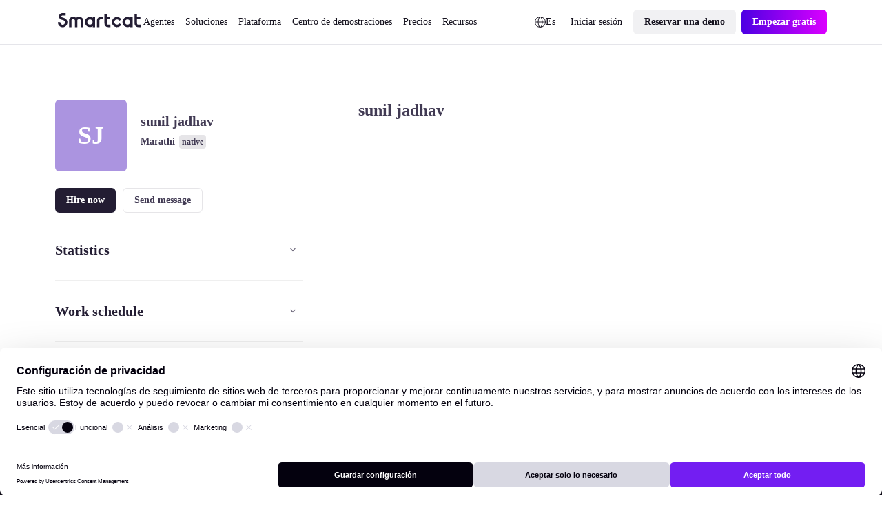

--- FILE ---
content_type: text/html;charset=utf-8
request_url: https://es.smartcat.com/marketplace/user/sunil-jadhav
body_size: 38394
content:
<!DOCTYPE html><html  lang="es" dir="auto" class="" style="overflow: hidden" data-capo=""><head><meta charset="utf-8">
<meta name="viewport" content="width=device-width, initial-scale=1.0">
<title>sunil jadhav -    | Smartcat </title>
<link rel="preconnect" href="https://www.googletagmanager.com">
<link rel="preconnect" href="https://www.google-analytics.com">
<link rel="preconnect" href="https://s3-promo-content.s3-eu-west-1.amazonaws.com">
<link rel="preconnect" href="https://gqucouwbfxremfdhdosu.supabase.co">
<link rel="preconnect" href="https://zgmt9lxb.tinifycdn.com">
<link rel="preconnect" href="https://9934pr0j.tinifycdn.com">
<link rel="preconnect" href="https://l4wt93pn.tinifycdn.com">
<link rel="preconnect" href="https://js.na.chilipiper.com">
<style>.sc-icon[data-v-2f6268cf]{font-style:normal;font-variant:normal;font-weight:400;line-height:1;margin:0;text-transform:none;--white:#fff;--black:#000;--mulberry-purple-100:#14101d;--mulberry-purple-90:#231d33;--mulberry-purple-new:#797389;--mulberry-purple:#413a53;--mulberry-purple-50:#4b445c;--mulberry-purple-45:#6b6679;--mulberry-purple-40:#aba7b3;--mulberry-purple-35:#c8c6ce;--mulberry-purple-20:#e6e5e8;--mulberry-purple-10:#f2f1f4;--mulberry-purple-0:#f9f8f9;--mulberry-purple-alpha-100:rgba(5,1,15,.94);--mulberry-purple-alpha-90:rgba(8,1,26,.89);--mulberry-purple-alpha:rgba(11,2,34,.78);--mulberry-purple-alpha-50:rgba(12,2,35,.74);--mulberry-purple-alpha-45:rgba(8,0,32,.6);--mulberry-purple-alpha-40:rgba(15,4,38,.35);--mulberry-purple-alpha-35:rgba(16,7,42,.23);--mulberry-purple-alpha-20:rgba(28,19,46,.11);--mulberry-purple-alpha-10:rgba(38,22,72,.06);--mulberry-purple-alpha-0:rgba(55,22,55,.03);--fuchsia-blue:#8160d1;--fuchsia-blue-60:#6239c6;--fuchsia-blue-10:#dbd1f2;--fuchsia-blue-0:#f3f0fb;--pink-insanity:#ce46f3;--pink-insanity-10:#f0c8fb;--pink-insanity-0:#faedfe;--denim:#0c72ed;--denim-10:#c7dffc;--denim-0:#ecf4fe;--breathtaking-mint:#00cba8;--breathtaking-mint-10:#b8f5ea;--breathtaking-mint-0:#e6fcf8;--artificial-turf:#3fbe61;--artificial-turf-10:#d3f0db;--artificial-turf-0:#f0faf3;--lightish-red:#fb3048;--lightish-red-10:#fec5cc;--lightish-red-0:#ffecee;--radiation-carrot:#ffa041;--radiation-carrot-10:#ffe2c4;--radiation-carrot-0:#fff5eb;--pink:#c010ef}.sc-icon[data-v-2f6268cf]:before{color:#413a53}.icon-16[data-v-2f6268cf]{font-size:calc(1600/var(--globals--dimension-mobile-page-width--mode1)*1vw)}@media screen and (min-width:769px){.icon-16[data-v-2f6268cf]{font-size:calc(var(--globals--dimension-desktop-content-width--mode1)*1600/(var(--globals--dimension-desktop-page-width--mode1)*var(--globals--dimension-desktop-content-width--mode1))*1vw)}}@media screen and (min-width:1279px){.icon-16[data-v-2f6268cf]{font-size:calc(var(--globals--dimension-desktop-content-width--mode1)*16/var(--globals--dimension-desktop-content-width--mode1)*1px)}}.icon-20[data-v-2f6268cf]{font-size:calc(2000/var(--globals--dimension-mobile-page-width--mode1)*1vw)}@media screen and (min-width:769px){.icon-20[data-v-2f6268cf]{font-size:calc(var(--globals--dimension-desktop-content-width--mode1)*2000/(var(--globals--dimension-desktop-page-width--mode1)*var(--globals--dimension-desktop-content-width--mode1))*1vw)}}@media screen and (min-width:1279px){.icon-20[data-v-2f6268cf]{font-size:calc(var(--globals--dimension-desktop-content-width--mode1)*20/var(--globals--dimension-desktop-content-width--mode1)*1px)}}.icon-24[data-v-2f6268cf]{font-size:calc(2400/var(--globals--dimension-mobile-page-width--mode1)*1vw)}@media screen and (min-width:769px){.icon-24[data-v-2f6268cf]{font-size:calc(var(--globals--dimension-desktop-content-width--mode1)*2400/(var(--globals--dimension-desktop-page-width--mode1)*var(--globals--dimension-desktop-content-width--mode1))*1vw)}}@media screen and (min-width:1279px){.icon-24[data-v-2f6268cf]{font-size:calc(var(--globals--dimension-desktop-content-width--mode1)*24/var(--globals--dimension-desktop-content-width--mode1)*1px)}}.icon-32[data-v-2f6268cf]{font-size:calc(3200/var(--globals--dimension-mobile-page-width--mode1)*1vw)}@media screen and (min-width:769px){.icon-32[data-v-2f6268cf]{font-size:calc(var(--globals--dimension-desktop-content-width--mode1)*3200/(var(--globals--dimension-desktop-page-width--mode1)*var(--globals--dimension-desktop-content-width--mode1))*1vw)}}@media screen and (min-width:1279px){.icon-32[data-v-2f6268cf]{font-size:calc(var(--globals--dimension-desktop-content-width--mode1)*32/var(--globals--dimension-desktop-content-width--mode1)*1px)}}.nuxt-icon[data-v-2f6268cf]{height:1em;vertical-align:middle;width:1em}.nuxt-icon--fill[data-v-2f6268cf],.nuxt-icon--fill[data-v-2f6268cf] *{fill:currentColor}</style>
<style>.nuxt-icon{height:1em;margin-bottom:.125em;vertical-align:middle;width:1em}.nuxt-icon--fill,.nuxt-icon--fill *{fill:currentColor}</style>
<style>/*! normalize.css v8.0.1 | MIT License | github.com/necolas/normalize.css */html{line-height:1.15;-webkit-text-size-adjust:100%}body,p{margin:0}main{display:block}h1{font-size:2em;margin:.67em 0}hr{box-sizing:content-box;height:0;overflow:visible}pre{font-family:monospace,monospace;font-size:1em}a{background-color:transparent}abbr[title]{border-bottom:none;text-decoration:underline;-webkit-text-decoration:underline dotted;text-decoration:underline dotted}b,strong{font-weight:bolder}code,kbd,samp{font-family:monospace,monospace;font-size:1em}small{font-size:80%}sub,sup{font-size:75%;line-height:0;position:relative;vertical-align:baseline}sub{bottom:-.25em}sup{top:-.5em}img{border-style:none}button,input,optgroup,select,textarea{font-family:inherit;font-size:100%;line-height:1.15;margin:0}button,input{overflow:visible}button,select{text-transform:none}[type=button],[type=reset],[type=submit],button{-webkit-appearance:button}[type=button]::-moz-focus-inner,[type=reset]::-moz-focus-inner,[type=submit]::-moz-focus-inner,button::-moz-focus-inner{border-style:none;padding:0}[type=button]:-moz-focusring,[type=reset]:-moz-focusring,[type=submit]:-moz-focusring,button:-moz-focusring{outline:1px dotted ButtonText}fieldset{padding:.35em .75em .625em}legend{box-sizing:border-box;color:inherit;display:table;max-width:100%;padding:0;white-space:normal}progress{vertical-align:baseline}textarea{overflow:auto}[type=checkbox],[type=radio]{box-sizing:border-box;padding:0}[type=number]::-webkit-inner-spin-button,[type=number]::-webkit-outer-spin-button{height:auto}[type=search]{-webkit-appearance:textfield;outline-offset:-2px}[type=search]::-webkit-search-decoration{-webkit-appearance:none}::-webkit-file-upload-button{-webkit-appearance:button;font:inherit}details{display:block}summary{display:list-item}[hidden],template{display:none}</style>
<style>:root{--globals--color-non-semantic-blue-10--mode1:#ecf4fe;--globals--color-non-semantic-blue-100--mode1:#0049a3;--globals--color-non-semantic-blue-20--mode1:#e0edfe;--globals--color-non-semantic-blue-30--mode1:#d5e7fe;--globals--color-non-semantic-blue-40--mode1:#b2d4fc;--globals--color-non-semantic-blue-5--mode1:#f6fafe;--globals--color-non-semantic-blue-50--mode1:#7fb8fa;--globals--color-non-semantic-blue-60--mode1:#3d92f8;--globals--color-non-semantic-blue-70--mode1:#1c7ef5;--globals--color-non-semantic-blue-80--mode1:#066fed;--globals--color-non-semantic-blue-90--mode1:#0160d4;--globals--color-non-semantic-gray-alpha-10--mode1:#30325011;--globals--color-non-semantic-gray-alpha-100--mode1:#04010eef;--globals--color-non-semantic-gray-alpha-20--mode1:#15153e1c;--globals--color-non-semantic-gray-alpha-30--mode1:#0b0b4a28;--globals--color-non-semantic-gray-alpha-40--mode1:#0300344f;--globals--color-non-semantic-gray-alpha-5--mode1:#3c445a0a;--globals--color-non-semantic-gray-alpha-50--mode1:#07012d7f;--globals--color-non-semantic-gray-alpha-60--mode1:#080422b2;--globals--color-non-semantic-gray-alpha-70--mode1:#030011d6;--globals--color-non-semantic-gray-alpha-80--mode1:#030110e2;--globals--color-non-semantic-gray-alpha-90--mode1:#03010ee8;--globals--color-non-semantic-gray-10--mode1:#f0f1f4;--globals--color-non-semantic-gray-100--mode1:#13101c;--globals--color-non-semantic-gray-20--mode1:#e5e5ea;--globals--color-non-semantic-gray-30--mode1:#d8d8e2;--globals--color-non-semantic-gray-40--mode1:#b1b0c0;--globals--color-non-semantic-gray-5--mode1:#f4f5f8;--globals--color-non-semantic-gray-50--mode1:#838096;--globals--color-non-semantic-gray-60--mode1:#524f64;--globals--color-non-semantic-gray-70--mode1:#2b2937;--globals--color-non-semantic-gray-80--mode1:#1f1d2a;--globals--color-non-semantic-gray-90--mode1:#1a1824;--globals--color-non-semantic-mint-10--mode1:#dcfcf7;--globals--color-non-semantic-mint-100--mode1:#005951;--globals--color-non-semantic-mint-20--mode1:#c2faf1;--globals--color-non-semantic-mint-30--mode1:#97ede0;--globals--color-non-semantic-mint-40--mode1:#6bdccc;--globals--color-non-semantic-mint-5--mode1:#edfffc;--globals--color-non-semantic-mint-50--mode1:#35c7b4;--globals--color-non-semantic-mint-60--mode1:#12b39f;--globals--color-non-semantic-mint-70--mode1:#009d8b;--globals--color-non-semantic-mint-80--mode1:#008778;--globals--color-non-semantic-mint-90--mode1:#007266;--globals--color-non-semantic-orange-10--mode1:#ffefe0;--globals--color-non-semantic-orange-100--mode1:#a83700;--globals--color-non-semantic-orange-20--mode1:#ffe6d1;--globals--color-non-semantic-orange-30--mode1:#ffddc2;--globals--color-non-semantic-orange-40--mode1:#ffc59a;--globals--color-non-semantic-orange-5--mode1:#fff6ed;--globals--color-non-semantic-orange-50--mode1:#ff9e59;--globals--color-non-semantic-orange-60--mode1:#ff771e;--globals--color-non-semantic-orange-70--mode1:#fa6002;--globals--color-non-semantic-orange-80--mode1:#ea5400;--globals--color-non-semantic-orange-90--mode1:#d14700;--globals--color-non-semantic-pink-10--mode1:#faecfe;--globals--color-non-semantic-pink-100--mode1:#7b089c;--globals--color-non-semantic-pink-20--mode1:#f7e0fe;--globals--color-non-semantic-pink-30--mode1:#f5d6ff;--globals--color-non-semantic-pink-40--mode1:#edb7fb;--globals--color-non-semantic-pink-5--mode1:#fcf6fe;--globals--color-non-semantic-pink-50--mode1:#e084f9;--globals--color-non-semantic-pink-60--mode1:#cf48f4;--globals--color-non-semantic-pink-70--mode1:#c326ed;--globals--color-non-semantic-pink-80--mode1:#ad13d8;--globals--color-non-semantic-pink-90--mode1:#970cbe;--globals--color-non-semantic-purple-10--mode1:#f3f1fb;--globals--color-non-semantic-purple-100--mode1:#460996;--globals--color-non-semantic-purple-20--mode1:#eeebfc;--globals--color-non-semantic-purple-30--mode1:#e2dbfc;--globals--color-non-semantic-purple-40--mode1:#c5b3fc;--globals--color-non-semantic-purple-5--mode1:#f8f7fc;--globals--color-non-semantic-purple-50--mode1:#8a59fc;--globals--color-non-semantic-purple-60--mode1:#7d39fc;--globals--color-non-semantic-purple-70--mode1:#731ef2;--globals--color-non-semantic-purple-80--mode1:#670fda;--globals--color-non-semantic-purple-90--mode1:#590bbe;--globals--color-non-semantic-red-10--mode1:#ffedef;--globals--color-non-semantic-red-100--mode1:#a10716;--globals--color-non-semantic-red-20--mode1:#ffe3e6;--globals--color-non-semantic-red-30--mode1:#ffd6da;--globals--color-non-semantic-red-40--mode1:#ffb4bb;--globals--color-non-semantic-red-5--mode1:#fff5f6;--globals--color-non-semantic-red-50--mode1:#ff808c;--globals--color-non-semantic-red-60--mode1:#ff495b;--globals--color-non-semantic-red-70--mode1:#ff2e43;--globals--color-non-semantic-red-80--mode1:#e51a2f;--globals--color-non-semantic-red-90--mode1:#c90d20;--globals--color-non-semantic-white-alpha-0--mode1:#ffffff00;--globals--color-non-semantic-white-alpha-10--mode1:#becae411;--globals--color-non-semantic-white-alpha-100--mode1:#fff;--globals--color-non-semantic-white-alpha-20--mode1:#dbe0fd1e;--globals--color-non-semantic-white-alpha-30--mode1:#d8d5fd51;--globals--color-non-semantic-white-alpha-40--mode1:#e2dffe89;--globals--color-non-semantic-white-alpha-5--mode1:#c2d8e40a;--globals--color-non-semantic-white-alpha-50--mode1:#ebebfdba;--globals--color-non-semantic-white-alpha-60--mode1:#f3f3fde0;--globals--color-non-semantic-white-alpha-70--mode1:#fafafee8;--globals--color-non-semantic-white-alpha-80--mode1:#f9fafdf4;--globals--color-non-semantic-white-alpha-90--mode1:#fbfcfff7;--utilities--component-border-color--mode1:#6a1ef2;--utilities--component-gap-m--mode1:40;--utilities--component-gap-s--mode1:16;--utilities--component-min-width--mode1:1000;--utilities--component-padding--mode1:40;--utilities--component-radius--mode1:16;--globals--dimension-desktop-content-width--mode1:1120;--globals--dimension-desktop-max-text-width--mode1:636;--globals--dimension-desktop-page-width--mode1:1280;--globals--dimension-mobile-content-width--mode1:360;--globals--dimension-mobile-max-text-width--mode1:360;--globals--dimension-mobile-page-width--mode1:390;--typography--family-body--desktop:Inter;--typography--family-body--mobile:Inter;--typography--family-heading--desktop:Plus Jakarta Sans;--typography--family-heading--mobile:Plus Jakarta Sans;--typography--letter-spacing-caption--desktop:0;--typography--letter-spacing-caption--mobile:0;--typography--letter-spacing-display--desktop:-3.5999999046325684;--typography--letter-spacing-display--mobile:-2.799999952316284;--typography--letter-spacing-h1--desktop:-0.9599999785423279;--typography--letter-spacing-h1--mobile:-0.6399999856948853;--typography--letter-spacing-h2--desktop:-0.6399999856948853;--typography--letter-spacing-h2--mobile:-0.23999999463558197;--typography--letter-spacing-h3--desktop:-0.23999999463558197;--typography--letter-spacing-h3--mobile:0;--typography--letter-spacing-h4--desktop:0;--typography--letter-spacing-h4--mobile:0.1599999964237213;--typography--letter-spacing-h5--desktop:0.1599999964237213;--typography--letter-spacing-h5--mobile:0.1599999964237213;--typography--letter-spacing-label-l--desktop:0;--typography--letter-spacing-label-l--mobile:0;--typography--letter-spacing-label-m--desktop:0;--typography--letter-spacing-label-m--mobile:0;--typography--letter-spacing-paragraph--desktop:0;--typography--letter-spacing-paragraph--mobile:0;--typography--letter-spacing-small-text--desktop:0;--typography--letter-spacing-small-text--mobile:0;--typography--line-height-caption--desktop:22;--typography--line-height-caption--mobile:20;--typography--line-height-display--desktop:80;--typography--line-height-display--mobile:64;--typography--line-height-h1--desktop:58;--typography--line-height-h1--mobile:40;--typography--line-height-h2--desktop:40;--typography--line-height-h2--mobile:32;--typography--line-height-h3--desktop:32;--typography--line-height-h3--mobile:28;--typography--line-height-h4--desktop:24;--typography--line-height-h4--mobile:24;--typography--line-height-h5--desktop:22;--typography--line-height-h5--mobile:20;--typography--line-height-label-l--desktop:20;--typography--line-height-label-l--mobile:20;--typography--line-height-label-m--desktop:20;--typography--line-height-label-m--mobile:20;--typography--line-height-paragraph--desktop:30;--typography--line-height-paragraph--mobile:26;--typography--line-height-small-text--desktop:26;--typography--line-height-small-text--mobile:22;--globals--radius-1--mode1:4;--globals--radius-2--mode1:6;--globals--radius-3--mode1:8;--globals--radius-4--mode1:12;--globals--radius-5--mode1:16;--globals--radius-6--mode1:24;--globals--radius-full--mode1:1000;--typography--size-caption--desktop:14;--typography--size-caption--mobile:12;--typography--size-display--desktop:72;--typography--size-display--mobile:56;--typography--size-h1--desktop:48;--typography--size-h1--mobile:32;--typography--size-h2--desktop:32;--typography--size-h2--mobile:24;--typography--size-h3--desktop:24;--typography--size-h3--mobile:18;--typography--size-h4--desktop:18;--typography--size-h4--mobile:16;--typography--size-h5--desktop:16;--typography--size-h5--mobile:14;--typography--size-label-l--desktop:16;--typography--size-label-l--mobile:16;--typography--size-label-m--desktop:14;--typography--size-label-m--mobile:14;--typography--size-paragraph--desktop:18;--typography--size-paragraph--mobile:16;--typography--size-small-text--desktop:16;--typography--size-small-text--mobile:14;--globals--spacing-0--mode1:0;--globals--spacing-1--mode1:2;--globals--spacing-10--mode1:56;--globals--spacing-11--mode1:64;--globals--spacing-12--mode1:80;--globals--spacing-13--mode1:96;--globals--spacing-14--mode1:120;--globals--spacing-15--mode1:160;--globals--spacing-2--mode1:4;--globals--spacing-3--mode1:8;--globals--spacing-4--mode1:12;--globals--spacing-5--mode1:16;--globals--spacing-6--mode1:24;--globals--spacing-7--mode1:32;--globals--spacing-8--mode1:40;--globals--spacing-9--mode1:48;--typography--weight-bold--desktop:Bold;--typography--weight-bold--mobile:Bold;--typography--weight-regular--desktop:Regular;--typography--weight-regular--mobile:Regular;--typography--weight-semi-bold--desktop:Semi Bold;--typography--weight-semi-bold--mobile:Semi Bold;--globals--color-semantic-brand-10--mode1:var(--globals--color-non-semantic-purple-10--mode1);--globals--color-semantic-brand-100--mode1:var(--globals--color-non-semantic-purple-100--mode1);--globals--color-semantic-brand-20--mode1:var(--globals--color-non-semantic-purple-20--mode1);--globals--color-semantic-brand-30--mode1:var(--globals--color-non-semantic-purple-30--mode1);--globals--color-semantic-brand-40--mode1:var(--globals--color-non-semantic-purple-40--mode1);--globals--color-semantic-brand-5--mode1:var(--globals--color-non-semantic-purple-5--mode1);--globals--color-semantic-brand-50--mode1:var(--globals--color-non-semantic-purple-50--mode1);--globals--color-semantic-brand-60--mode1:var(--globals--color-non-semantic-purple-60--mode1);--globals--color-semantic-brand-70--mode1:var(--globals--color-non-semantic-purple-70--mode1);--globals--color-semantic-brand-80--mode1:var(--globals--color-non-semantic-purple-80--mode1);--globals--color-semantic-brand-90--mode1:var(--globals--color-non-semantic-purple-90--mode1);--globals--color-semantic-negative-10--mode1:var(--globals--color-non-semantic-red-10--mode1);--globals--color-semantic-negative-100--mode1:var(--globals--color-non-semantic-red-100--mode1);--globals--color-semantic-negative-20--mode1:var(--globals--color-non-semantic-red-20--mode1);--globals--color-semantic-negative-30--mode1:var(--globals--color-non-semantic-red-30--mode1);--globals--color-semantic-negative-40--mode1:var(--globals--color-non-semantic-red-40--mode1);--globals--color-semantic-negative-5--mode1:var(--globals--color-non-semantic-red-5--mode1);--globals--color-semantic-negative-50--mode1:var(--globals--color-non-semantic-red-50--mode1);--globals--color-semantic-negative-60--mode1:var(--globals--color-non-semantic-red-60--mode1);--globals--color-semantic-negative-70--mode1:var(--globals--color-non-semantic-red-70--mode1);--globals--color-semantic-negative-80--mode1:var(--globals--color-non-semantic-red-80--mode1);--globals--color-semantic-negative-90--mode1:var(--globals--color-non-semantic-red-90--mode1);--sizes--spacing-page-sides--desktop:var(--globals--spacing-12--mode1);--sizes--spacing-page-sides--mobile:15;--colors--background-button-ghost-active--light:var(--globals--color-non-semantic-gray-alpha-10--mode1);--colors--background-button-ghost-active--dark:var(--globals--color-non-semantic-white-alpha-30--mode1);--colors--background-button-ghost-default--light:var(--globals--color-non-semantic-white-alpha-0--mode1);--colors--background-button-ghost-default--dark:var(--globals--color-non-semantic-white-alpha-0--mode1);--colors--background-button-ghost-hover--light:var(--globals--color-non-semantic-gray-alpha-5--mode1);--colors--background-button-ghost-hover--dark:var(--globals--color-non-semantic-white-alpha-20--mode1);--colors--background-button-primary-active--light:var(--globals--color-non-semantic-gray-alpha-60--mode1);--colors--background-button-primary-active--dark:var(--globals--color-non-semantic-white-alpha-50--mode1);--colors--background-button-primary-default--light:var(--globals--color-non-semantic-gray-alpha-90--mode1);--colors--background-button-primary-default--dark:var(--globals--color-non-semantic-white-alpha-100--mode1);--colors--background-button-primary-hover--light:var(--globals--color-non-semantic-gray-alpha-70--mode1);--colors--background-button-primary-hover--dark:var(--globals--color-non-semantic-white-alpha-70--mode1);--colors--background-button-secondary-active--light:var(--globals--color-non-semantic-gray-alpha-30--mode1);--colors--background-button-secondary-active--dark:var(--globals--color-non-semantic-white-alpha-40--mode1);--colors--background-button-secondary-default--light:var(--globals--color-non-semantic-gray-alpha-10--mode1);--colors--background-button-secondary-default--dark:var(--globals--color-non-semantic-white-alpha-20--mode1);--colors--background-button-secondary-hover--light:var(--globals--color-non-semantic-gray-alpha-20--mode1);--colors--background-button-secondary-hover--dark:var(--globals--color-non-semantic-white-alpha-30--mode1);--colors--background-interaction-active--light:var(--globals--color-non-semantic-gray-alpha-20--mode1);--colors--background-interaction-active--dark:var(--globals--color-non-semantic-white-alpha-20--mode1);--colors--background-interaction-default--light:var(--globals--color-non-semantic-white-alpha-0--mode1);--colors--background-interaction-default--dark:var(--globals--color-non-semantic-white-alpha-0--mode1);--colors--background-interaction-error--light:var(--globals--color-non-semantic-white-alpha-0--mode1);--colors--background-interaction-error--dark:var(--globals--color-non-semantic-white-alpha-0--mode1);--colors--background-interaction-focus--light:var(--globals--color-non-semantic-gray-alpha-5--mode1);--colors--background-interaction-focus--dark:var(--globals--color-non-semantic-white-alpha-5--mode1);--colors--background-interaction-hover--light:var(--globals--color-non-semantic-gray-alpha-5--mode1);--colors--background-interaction-hover--dark:var(--globals--color-non-semantic-white-alpha-5--mode1);--colors--background-interaction-selected-brand--light:var(--globals--color-semantic-brand-70--mode1);--colors--background-interaction-selected-brand--dark:var(--globals--color-semantic-brand-70--mode1);--colors--background-interaction-selected-strong--light:var(--colors--background-button-primary-default--light);--colors--background-interaction-selected-strong--dark:var(--colors--background-button-primary-default--dark);--colors--background-interaction-selected-subtle--light:var(--globals--color-non-semantic-gray-alpha-10--mode1);--colors--background-interaction-selected-subtle--dark:var(--globals--color-non-semantic-white-alpha-10--mode1);--colors--background-static-alpha-layer-1--light:var(--globals--color-non-semantic-gray-alpha-5--mode1);--colors--background-static-alpha-layer-1--dark:var(--globals--color-non-semantic-white-alpha-5--mode1);--colors--background-static-alpha-layer-2--light:var(--globals--color-non-semantic-gray-alpha-10--mode1);--colors--background-static-alpha-layer-2--dark:var(--globals--color-non-semantic-white-alpha-10--mode1);--colors--background-static-alpha-layer-3--light:var(--globals--color-non-semantic-gray-alpha-20--mode1);--colors--background-static-alpha-layer-3--dark:var(--globals--color-non-semantic-white-alpha-20--mode1);--colors--background-static-blue-layer-1--light:var(--globals--color-non-semantic-blue-10--mode1);--colors--background-static-blue-layer-1--dark:var(--globals--color-non-semantic-blue-90--mode1);--colors--background-static-blue-layer-2--light:var(--globals--color-non-semantic-blue-20--mode1);--colors--background-static-blue-layer-2--dark:var(--globals--color-non-semantic-blue-80--mode1);--colors--background-static-blue-layer-3--light:var(--globals--color-non-semantic-blue-30--mode1);--colors--background-static-blue-layer-3--dark:var(--globals--color-non-semantic-blue-70--mode1);--colors--background-static-gray-inverted--light:var(--globals--color-non-semantic-gray-100--mode1);--colors--background-static-gray-inverted--dark:var(--globals--color-non-semantic-white-alpha-100--mode1);--colors--background-static-gray-layer-0--light:var(--globals--color-non-semantic-white-alpha-100--mode1);--colors--background-static-gray-layer-0--dark:var(--globals--color-non-semantic-gray-90--mode1);--colors--background-static-gray-layer-1--light:var(--globals--color-non-semantic-gray-5--mode1);--colors--background-static-gray-layer-1--dark:var(--globals--color-non-semantic-gray-80--mode1);--colors--background-static-gray-layer-2--light:var(--globals--color-non-semantic-gray-10--mode1);--colors--background-static-gray-layer-2--dark:var(--globals--color-non-semantic-gray-70--mode1);--colors--background-static-gray-layer-3--light:var(--globals--color-non-semantic-gray-20--mode1);--colors--background-static-gray-layer-3--dark:var(--globals--color-non-semantic-gray-60--mode1);--colors--background-static-mint-layer-1--light:var(--globals--color-non-semantic-mint-10--mode1);--colors--background-static-mint-layer-1--dark:var(--globals--color-non-semantic-mint-100--mode1);--colors--background-static-mint-layer-2--light:var(--globals--color-non-semantic-mint-20--mode1);--colors--background-static-mint-layer-2--dark:var(--globals--color-non-semantic-mint-90--mode1);--colors--background-static-mint-layer-3--light:var(--globals--color-non-semantic-mint-30--mode1);--colors--background-static-mint-layer-3--dark:var(--globals--color-non-semantic-mint-80--mode1);--colors--background-static-orange-layer-1--light:var(--globals--color-non-semantic-orange-10--mode1);--colors--background-static-orange-layer-1--dark:var(--globals--color-non-semantic-orange-100--mode1);--colors--background-static-orange-layer-2--light:var(--globals--color-non-semantic-orange-20--mode1);--colors--background-static-orange-layer-2--dark:var(--globals--color-non-semantic-orange-90--mode1);--colors--background-static-orange-layer-3--light:var(--globals--color-non-semantic-orange-30--mode1);--colors--background-static-orange-layer-3--dark:var(--globals--color-non-semantic-orange-80--mode1);--colors--background-static-pink-layer-1--light:var(--globals--color-non-semantic-pink-10--mode1);--colors--background-static-pink-layer-1--dark:var(--globals--color-non-semantic-pink-100--mode1);--colors--background-static-pink-layer-2--light:var(--globals--color-non-semantic-pink-20--mode1);--colors--background-static-pink-layer-2--dark:var(--globals--color-non-semantic-pink-90--mode1);--colors--background-static-pink-layer-3--light:var(--globals--color-non-semantic-pink-30--mode1);--colors--background-static-pink-layer-3--dark:var(--globals--color-non-semantic-pink-80--mode1);--colors--background-static-purple-layer-1--light:var(--globals--color-non-semantic-purple-10--mode1);--colors--background-static-purple-layer-1--dark:var(--globals--color-non-semantic-purple-80--mode1);--colors--background-static-purple-layer-2--light:var(--globals--color-non-semantic-purple-20--mode1);--colors--background-static-purple-layer-2--dark:var(--globals--color-non-semantic-purple-70--mode1);--colors--background-static-purple-layer-3--light:var(--globals--color-non-semantic-purple-30--mode1);--colors--background-static-purple-layer-3--dark:var(--globals--color-non-semantic-purple-60--mode1);--colors--background-static-red-layer-1--light:var(--globals--color-non-semantic-red-10--mode1);--colors--background-static-red-layer-1--dark:var(--globals--color-non-semantic-red-100--mode1);--colors--background-static-red-layer-2--light:var(--globals--color-non-semantic-red-20--mode1);--colors--background-static-red-layer-2--dark:var(--globals--color-non-semantic-red-90--mode1);--colors--background-static-red-layer-3--light:var(--globals--color-non-semantic-red-30--mode1);--colors--background-static-red-layer-3--dark:var(--globals--color-non-semantic-red-80--mode1);--colors--border-button-active--light:var(--globals--color-non-semantic-gray-alpha-20--mode1);--colors--border-button-active--dark:var(--globals--color-non-semantic-white-alpha-20--mode1);--colors--border-button-default--light:var(--globals--color-non-semantic-gray-alpha-20--mode1);--colors--border-button-default--dark:var(--globals--color-non-semantic-white-alpha-20--mode1);--colors--border-button-hover--light:var(--globals--color-non-semantic-gray-alpha-20--mode1);--colors--border-button-hover--dark:var(--globals--color-non-semantic-white-alpha-20--mode1);--colors--border-divider-default--light:var(--globals--color-non-semantic-gray-alpha-20--mode1);--colors--border-divider-default--dark:var(--globals--color-non-semantic-white-alpha-20--mode1);--colors--border-focus-default--light:var(--globals--color-non-semantic-purple-40--mode1);--colors--border-focus-default--dark:var(--globals--color-non-semantic-purple-90--mode1);--colors--border-interaction-active--light:var(--globals--color-non-semantic-gray-alpha-20--mode1);--colors--border-interaction-active--dark:var(--globals--color-non-semantic-white-alpha-20--mode1);--colors--border-interaction-default--light:var(--globals--color-non-semantic-gray-alpha-20--mode1);--colors--border-interaction-default--dark:var(--globals--color-non-semantic-white-alpha-20--mode1);--colors--border-interaction-error--light:var(--globals--color-semantic-negative-80--mode1);--colors--border-interaction-error--dark:var(--globals--color-semantic-negative-70--mode1);--colors--border-interaction-hover--light:var(--globals--color-non-semantic-gray-alpha-20--mode1);--colors--border-interaction-hover--dark:var(--globals--color-non-semantic-white-alpha-20--mode1);--colors--content-interaction-active--light:var(--globals--color-non-semantic-gray-alpha-40--mode1);--colors--content-interaction-active--dark:var(--globals--color-non-semantic-white-alpha-30--mode1);--colors--content-interaction-default--light:var(--globals--color-non-semantic-gray-alpha-100--mode1);--colors--content-interaction-default--dark:var(--globals--color-non-semantic-white-alpha-100--mode1);--colors--content-interaction-error--light:var(--globals--color-semantic-negative-80--mode1);--colors--content-interaction-error--dark:var(--globals--color-semantic-negative-70--mode1);--colors--content-interaction-hover--light:var(--globals--color-non-semantic-gray-alpha-60--mode1);--colors--content-interaction-hover--dark:var(--globals--color-non-semantic-white-alpha-50--mode1);--colors--content-link-active--light:var(--globals--color-semantic-brand-50--mode1);--colors--content-link-active--dark:var(--globals--color-semantic-brand-30--mode1);--colors--content-link-default--light:var(--globals--color-semantic-brand-70--mode1);--colors--content-link-default--dark:var(--globals--color-semantic-brand-50--mode1);--colors--content-link-hover--light:var(--globals--color-semantic-brand-60--mode1);--colors--content-link-hover--dark:var(--globals--color-semantic-brand-40--mode1);--colors--content-misc-rating--light:var(--globals--color-non-semantic-orange-70--mode1);--colors--content-misc-rating--dark:var(--globals--color-non-semantic-orange-70--mode1);--colors--content-static-brand--light:var(--globals--color-semantic-brand-70--mode1);--colors--content-static-brand--dark:var(--globals--color-semantic-brand-50--mode1);--colors--content-static-inverted--light:var(--globals--color-non-semantic-white-alpha-100--mode1);--colors--content-static-inverted--dark:var(--globals--color-non-semantic-gray-100--mode1);--colors--content-static-marketplace--light:var(--globals--color-non-semantic-mint-60--mode1);--colors--content-static-marketplace--dark:var(--globals--color-non-semantic-mint-50--mode1);--colors--content-static-primary--light:var(--globals--color-non-semantic-gray-alpha-100--mode1);--colors--content-static-primary--dark:var(--globals--color-non-semantic-white-alpha-100--mode1);--colors--content-static-secondary--light:var(--globals--color-non-semantic-gray-alpha-60--mode1);--colors--content-static-secondary--dark:var(--globals--color-non-semantic-white-alpha-50--mode1);--colors--content-static-solutions--light:var(--globals--color-non-semantic-blue-70--mode1);--colors--content-static-solutions--dark:var(--globals--color-non-semantic-blue-70--mode1);--colors--content-static-tertiary--light:var(--globals--color-non-semantic-gray-alpha-40--mode1);--colors--content-static-tertiary--dark:var(--globals--color-non-semantic-white-alpha-30--mode1);--sizes--dimension-content-width--desktop:var(--globals--dimension-desktop-content-width--mode1);--sizes--dimension-content-width--mobile:var(--globals--dimension-mobile-content-width--mode1);--sizes--dimension-max-text-width--desktop:var(--globals--dimension-desktop-max-text-width--mode1);--sizes--dimension-max-text-width--mobile:var(--globals--dimension-mobile-max-text-width--mode1);--sizes--dimension-page-width--desktop:var(--globals--dimension-desktop-page-width--mode1);--sizes--dimension-page-width--mobile:var(--globals--dimension-mobile-page-width--mode1);--sizes--radius-button--desktop:var(--globals--radius-2--mode1);--sizes--radius-button--mobile:var(--globals--radius-2--mode1);--sizes--radius-button-container--desktop:var(--globals--radius-3--mode1);--sizes--radius-button-container--mobile:var(--globals--radius-3--mode1);--sizes--radius-card-contained--desktop:var(--globals--radius-3--mode1);--sizes--radius-card-contained--mobile:var(--globals--radius-3--mode1);--sizes--radius-card-regular--desktop:var(--globals--radius-5--mode1);--sizes--radius-card-regular--mobile:var(--globals--radius-5--mode1);--sizes--radius-panel--desktop:var(--globals--radius-5--mode1);--sizes--radius-panel--mobile:var(--globals--radius-5--mode1);--sizes--spacing-between-buttons-horzontal--desktop:var(--globals--spacing-3--mode1);--sizes--spacing-between-buttons-horzontal--mobile:var(--globals--spacing-3--mode1);--sizes--spacing-between-elements-1--desktop:var(--globals--spacing-1--mode1);--sizes--spacing-between-elements-1--mobile:var(--globals--spacing-1--mode1);--sizes--spacing-between-elements-10--desktop:var(--globals--spacing-11--mode1);--sizes--spacing-between-elements-10--mobile:var(--globals--spacing-9--mode1);--sizes--spacing-between-elements-11--desktop:var(--globals--spacing-12--mode1);--sizes--spacing-between-elements-11--mobile:var(--globals--spacing-11--mode1);--sizes--spacing-between-elements-2--desktop:var(--globals--spacing-2--mode1);--sizes--spacing-between-elements-2--mobile:var(--globals--spacing-2--mode1);--sizes--spacing-between-elements-3--desktop:var(--globals--spacing-3--mode1);--sizes--spacing-between-elements-3--mobile:var(--globals--spacing-3--mode1);--sizes--spacing-between-elements-4--desktop:var(--globals--spacing-4--mode1);--sizes--spacing-between-elements-4--mobile:var(--globals--spacing-3--mode1);--sizes--spacing-between-elements-5--desktop:var(--globals--spacing-5--mode1);--sizes--spacing-between-elements-5--mobile:var(--globals--spacing-4--mode1);--sizes--spacing-between-elements-6--desktop:var(--globals--spacing-6--mode1);--sizes--spacing-between-elements-6--mobile:var(--globals--spacing-5--mode1);--sizes--spacing-between-elements-7--desktop:var(--globals--spacing-7--mode1);--sizes--spacing-between-elements-7--mobile:var(--globals--spacing-6--mode1);--sizes--spacing-between-elements-8--desktop:var(--globals--spacing-8--mode1);--sizes--spacing-between-elements-8--mobile:var(--globals--spacing-7--mode1);--sizes--spacing-between-elements-9--desktop:var(--globals--spacing-10--mode1);--sizes--spacing-between-elements-9--mobile:var(--globals--spacing-8--mode1);--sizes--spacing-between-gutter-default--desktop:var(--globals--spacing-3--mode1);--sizes--spacing-between-gutter-default--mobile:var(--globals--spacing-3--mode1);--sizes--spacing-button-l-gap--desktop:var(--globals--spacing-4--mode1);--sizes--spacing-button-l-gap--mobile:var(--globals--spacing-4--mode1);--sizes--spacing-button-l-horizontal--desktop:var(--globals--spacing-6--mode1);--sizes--spacing-button-l-horizontal--mobile:var(--globals--spacing-6--mode1);--sizes--spacing-button-l-vertical--desktop:var(--globals--spacing-5--mode1);--sizes--spacing-button-l-vertical--mobile:var(--globals--spacing-5--mode1);--sizes--spacing-button-m-gap--desktop:var(--globals--spacing-3--mode1);--sizes--spacing-button-m-gap--mobile:var(--globals--spacing-3--mode1);--sizes--spacing-button-m-horizontal--desktop:var(--globals--spacing-5--mode1);--sizes--spacing-button-m-horizontal--mobile:var(--globals--spacing-5--mode1);--sizes--spacing-button-m-vertical--desktop:var(--globals--spacing-3--mode1);--sizes--spacing-button-m-vertical--mobile:var(--globals--spacing-3--mode1);--sizes--spacing-button-xl-gap--desktop:var(--globals--spacing-4--mode1);--sizes--spacing-button-xl-gap--mobile:var(--globals--spacing-4--mode1);--sizes--spacing-button-xl-horizontal--desktop:var(--globals--spacing-9--mode1);--sizes--spacing-button-xl-horizontal--mobile:var(--globals--spacing-9--mode1);--sizes--spacing-button-xl-vertical--desktop:var(--globals--spacing-6--mode1);--sizes--spacing-button-xl-vertical--mobile:var(--globals--spacing-6--mode1);--sizes--spacing-card-l-bottom--desktop:var(--globals--spacing-9--mode1);--sizes--spacing-card-l-bottom--mobile:var(--globals--spacing-6--mode1);--sizes--spacing-card-l-gap--desktop:var(--globals--spacing-6--mode1);--sizes--spacing-card-l-gap--mobile:var(--globals--spacing-5--mode1);--sizes--spacing-card-l-horizontal--desktop:var(--globals--spacing-7--mode1);--sizes--spacing-card-l-horizontal--mobile:var(--globals--spacing-5--mode1);--sizes--spacing-card-l-top--desktop:var(--globals--spacing-7--mode1);--sizes--spacing-card-l-top--mobile:var(--globals--spacing-5--mode1);--sizes--spacing-card-m-bottom--desktop:var(--globals--spacing-8--mode1);--sizes--spacing-card-m-bottom--mobile:var(--globals--spacing-6--mode1);--sizes--spacing-card-m-gap--desktop:var(--globals--spacing-6--mode1);--sizes--spacing-card-m-gap--mobile:var(--globals--spacing-5--mode1);--sizes--spacing-card-m-horizontal--desktop:var(--globals--spacing-6--mode1);--sizes--spacing-card-m-horizontal--mobile:var(--globals--spacing-5--mode1);--sizes--spacing-card-m-top--desktop:var(--globals--spacing-6--mode1);--sizes--spacing-card-m-top--mobile:var(--globals--spacing-5--mode1);--sizes--spacing-card-s-bottom--desktop:var(--globals--spacing-6--mode1);--sizes--spacing-card-s-bottom--mobile:var(--globals--spacing-6--mode1);--sizes--spacing-card-s-gap--desktop:var(--globals--spacing-5--mode1);--sizes--spacing-card-s-gap--mobile:var(--globals--spacing-5--mode1);--sizes--spacing-card-s-horizontal--desktop:var(--globals--spacing-5--mode1);--sizes--spacing-card-s-horizontal--mobile:var(--globals--spacing-5--mode1);--sizes--spacing-card-s-top--desktop:var(--globals--spacing-5--mode1);--sizes--spacing-card-s-top--mobile:var(--globals--spacing-5--mode1);--sizes--spacing-input-l-filled--desktop:var(--globals--spacing-3--mode1);--sizes--spacing-input-l-filled--mobile:var(--globals--spacing-3--mode1);--sizes--spacing-input-l-gap--desktop:var(--globals--spacing-4--mode1);--sizes--spacing-input-l-gap--mobile:var(--globals--spacing-4--mode1);--sizes--spacing-input-l-horizontal--desktop:var(--globals--spacing-5--mode1);--sizes--spacing-input-l-horizontal--mobile:var(--globals--spacing-5--mode1);--sizes--spacing-input-l-vertical--desktop:var(--globals--spacing-5--mode1);--sizes--spacing-input-l-vertical--mobile:var(--globals--spacing-5--mode1);--sizes--spacing-input-m-filled--desktop:var(--globals--spacing-2--mode1);--sizes--spacing-input-m-filled--mobile:var(--globals--spacing-2--mode1);--sizes--spacing-input-m-gap--desktop:var(--globals--spacing-3--mode1);--sizes--spacing-input-m-gap--mobile:var(--globals--spacing-3--mode1);--sizes--spacing-input-m-horizontal--desktop:var(--globals--spacing-4--mode1);--sizes--spacing-input-m-horizontal--mobile:var(--globals--spacing-4--mode1);--sizes--spacing-input-m-vertical--desktop:var(--globals--spacing-3--mode1);--sizes--spacing-input-m-vertical--mobile:var(--globals--spacing-3--mode1);--sizes--spacing-page-vertical-1--desktop:var(--globals--spacing-3--mode1);--sizes--spacing-page-vertical-1--mobile:var(--globals--spacing-3--mode1);--sizes--spacing-page-vertical-2--desktop:var(--globals--spacing-5--mode1);--sizes--spacing-page-vertical-2--mobile:var(--globals--spacing-3--mode1);--sizes--spacing-page-vertical-3--desktop:var(--globals--spacing-6--mode1);--sizes--spacing-page-vertical-3--mobile:var(--globals--spacing-6--mode1);--sizes--spacing-page-vertical-4--desktop:var(--globals--spacing-8--mode1);--sizes--spacing-page-vertical-4--mobile:var(--globals--spacing-8--mode1);--sizes--spacing-page-vertical-5--desktop:var(--globals--spacing-10--mode1);--sizes--spacing-page-vertical-5--mobile:var(--globals--spacing-9--mode1);--sizes--spacing-page-vertical-6--desktop:var(--globals--spacing-12--mode1);--sizes--spacing-page-vertical-6--mobile:var(--globals--spacing-11--mode1);--sizes--spacing-page-vertical-7--desktop:var(--globals--spacing-14--mode1);--sizes--spacing-page-vertical-7--mobile:var(--globals--spacing-12--mode1);--sizes--spacing-page-vertical-8--desktop:var(--globals--spacing-15--mode1);--sizes--spacing-page-vertical-8--mobile:var(--globals--spacing-14--mode1);--sizes--spacing-panel-bottom--desktop:var(--globals--spacing-10--mode1);--sizes--spacing-panel-bottom--mobile:var(--globals--spacing-6--mode1);--sizes--spacing-panel-horizontal--desktop:var(--globals--spacing-9--mode1);--sizes--spacing-panel-horizontal--mobile:var(--globals--spacing-5--mode1);--sizes--spacing-panel-top--desktop:var(--globals--spacing-9--mode1);--sizes--spacing-panel-top--mobile:var(--globals--spacing-5--mode1)}</style>
<style>.sc-row{position:relative}.sc-row_align_c{text-align:center}.sc-row_indent_2xs{margin-bottom:var(--indent-2xs)}.sc-row_indent_xs{margin-bottom:var(--indent-xs)}.sc-row_indent_s{margin-bottom:var(--indent-s)}.sc-row_indent_m{margin-bottom:var(--indent-m)}.sc-row_indent_l{margin-bottom:var(--indent-l)}.sc-row_indent_2xl{margin-bottom:var(--indent-2xl)}.sc-row_indent_3xl{margin-bottom:var(--indent-3xl)}.sc-row_indent_4xl{margin-bottom:var(--indent-4xl)}.sc-row_indent_3xs{margin-bottom:var(--indent-3xs)}@media (min-width:769px){.sc-row_tablet-indent_none{margin-bottom:0}}.sc-indent_right_2xs{margin-right:var(--indent-2xs)}.sc-indent_right_xs{margin-right:var(--indent-xs)}.sc-indent_right_s{margin-right:var(--indent-s)}.sc-indent_right_m{margin-right:var(--indent-m)}.sc-indent_right_l{margin-right:var(--indent-l)}.sc-indent_right_xl{margin-right:var(--indent-xl)}.sc-indent_right_2xl{margin-right:var(--indent-2xl)}.sc-indent_right_3xl{margin-right:var(--indent-3xl)}.sc-indent_right_4xl{margin-right:var(--indent-4xl)}.sc-indent_left_2xs{margin-left:var(--indent-2xs)}.sc-indent_left_xs{margin-left:var(--indent-xs)}.sc-indent_left_s{margin-left:var(--indent-s)}.sc-indent_left_m{margin-left:var(--indent-m)}.sc-indent_left_l{margin-left:var(--indent-l)}.sc-indent_left_2xl{margin-left:var(--indent-2xl)}.sc-indent_left_3xl{margin-left:var(--indent-3xl)}.sc-indent_left_4xl{margin-left:var(--indent-4xl)}.sc-indent_top_2xs{margin-top:var(--indent-2xs)}.sc-indent_top_xs{margin-top:var(--indent-xs)}.sc-indent_top_s{margin-top:var(--indent-s)}.sc-indent_top_m{margin-top:var(--indent-m)}.sc-indent_top_l{margin-top:var(--indent-l)}.sc-indent_top_2xl{margin-top:var(--indent-2xl)}.sc-indent_top_3xl{margin-top:var(--indent-3xl)}.sc-indent_top_4xl{margin-top:var(--indent-4xl)}.sc-layout{display:flex;flex-direction:column}.sc-layout_inline{display:inline-flex}.sc-layout_wrap{flex-wrap:wrap}.sc-layout_overflow_h{overflow:hidden}.sc-layout_horizontal{flex-direction:row}@media (min-width:769px){.sc-layout_tablet_horizontal{flex-direction:row}}@media (min-width:1190px){.sc-layout_desktop_horizontal{flex-direction:row}}.sc-layout_valign_start{align-items:start}.sc-layout_valign_center{align-items:center}.sc-layout_valign_baseline{align-items:baseline}.sc-layout_valign_end{align-items:flex-end}.sc-layout_align_space-between{justify-content:space-between}.sc-layout_align_start{justify-content:flex-start}.sc-layout_align_end{justify-content:flex-end}.sc-layout_align_center{justify-content:center}.sc-layout__flex,.sc-layout__item_flex,.sc-layout_flex{flex:1 1 auto}.sc-layout__item_flex_none{flex:0 0 auto}.sc-layout__item_valign_start{align-self:flex-start}.sc-layout__item_valign_end{align-self:flex-end}.sc-layout__item_valign_center{align-self:center}.sc-layout__item_overflow{overflow:hidden;text-overflow:ellipsis;white-space:nowrap}.sc-grid{display:grid;grid-auto-columns:1fr}.sc-grid_cols_2{grid-template-columns:repeat(2,1fr)}.sc-grid_cols_3{grid-template-columns:repeat(3,1fr)}.sc-grid_cols_5{grid-template-columns:repeat(5,1fr)}.sc-grid_flow_column{grid-auto-flow:column}.sc-grid_column-gap_2xl{-moz-column-gap:var(--indent-2xl);column-gap:var(--indent-2xl)}.sc-grid_row-gap_m{row-gap:var(--indent-m)}.sc-grid__cell_w_2{grid-column:span 2}.sc-grid__cell_w_3{grid-column:span 3}.sc-badge{align-items:center;border-radius:.4rem;box-sizing:border-box;display:inline-flex;height:2rem;max-width:100%;min-width:auto;overflow:hidden;padding:0 .4rem;white-space:nowrap}.sc-badge_valign_middle{vertical-align:middle}.sc-badge__text{font-size:var(--font-size-s);font-weight:var(--font-semi-bold);line-height:1.6rem;overflow:hidden;text-overflow:ellipsis;white-space:nowrap}.sc-badge_grey{background:var(--mulberry-purple-20);color:var(--mulberry-purple);--icon-color:var(--mulberry-purple-50);transition:all .3s ease}.sc-avatar{background-color:var(--denim-30);background-position:50%;background-repeat:no-repeat;background-size:contain;border-radius:.4rem;color:var(--white);font-size:var(--font-size-m);font-weight:var(--font-semi-bold);height:3.2rem;line-height:3.2rem;position:relative;text-align:center;text-transform:uppercase;width:3.2rem}.sc-avatar_inline{display:inline-block}.sc-avatar__img{background-color:transparent;background-position:50%;background-repeat:no-repeat;background-size:contain;border-radius:.4rem;bottom:0;left:0;position:absolute;right:0;top:0}.sc-avatar__name{font-size:inherit}.sc-avatar_size_xxs{font-size:var(--font-size-xxs);height:1.8rem;line-height:1.8rem;width:1.8rem}.sc-avatar_size_xs{font-size:var(--font-size-xs);height:2rem;line-height:2rem;width:2rem}.sc-avatar_size_s{font-size:var(--font-size-xs);height:2.4rem;line-height:2.4rem;width:2.4rem}.sc-avatar_size_m{font-size:var(--font-size-m);height:3.2rem;line-height:3.2rem;width:3.2rem}.sc-avatar_size_l,.sc-avatar_size_l .sc-avatar__img,.sc-avatar_size_xl,.sc-avatar_size_xl .sc-avatar__img,.sc-avatar_size_xxl,.sc-avatar_size_xxl .sc-avatar__img{border-radius:.6rem;font-size:var(--font-size-l)}.sc-avatar_size_l{height:4rem;line-height:4rem;width:4rem}.sc-avatar_size_xl{height:4.4rem;line-height:4.4rem;width:4.4rem}.sc-avatar_size_xxl{font-size:var(--font-size-xxxl);font-weight:var(--font-bold);height:10.4rem;line-height:10.4rem;width:10.4rem}.sc-avatar__marker{background:var(--mulberry-purple-30);border:2px solid var(--white);border-radius:50%;bottom:-.4rem;display:inline-block;height:.6rem;position:absolute;right:-.4rem;width:.6rem}.sc-avatar__marker_online{background:var(--artificial-turf)}.sc-avatar_size_l .sc-avatar__marker,.sc-avatar_size_xl .sc-avatar__marker{bottom:-.5rem;height:.8rem;right:-.5rem;width:.8rem}.sc-avatar_size_xxl .sc-avatar__marker{bottom:2px;height:.8rem;right:2px;width:.8rem}.sc-avatar_bg_1{background-color:var(--avatar-color-1)}.sc-avatar_bg_2{background-color:var(--avatar-color-2)}.sc-avatar_bg_3{background-color:var(--avatar-color-3)}.sc-avatar_bg_4{background-color:var(--avatar-color-4)}.sc-avatar_bg_5{background-color:var(--avatar-color-5)}.sc-avatar_bg_6{background-color:var(--avatar-color-6)}.sc-input{align-items:center;border-radius:.6rem;box-shadow:none;box-sizing:border-box;cursor:text;display:flex;flex-flow:row nowrap;min-height:2.8rem;padding:.4rem;transform:translateZ(0)}.sc-input_simple{background:transparent;border:1px solid #e6e5e8}.sc-input_size-medium{height:3.6rem;padding:.8rem .8rem .8rem 1rem}.sc-input__input{background:transparent;border:none;box-sizing:border-box;color:#413a53;flex:1;font-size:1.4rem;font-weight:400;height:2rem;line-height:2rem;margin:0;min-width:5rem;outline:none;padding:.1rem 0 0;text-overflow:ellipsis}.sc-input__icon{--icon-color:#aba7b3;height:1.6rem;margin-right:.625rem;width:1.6rem}.sc-input__clear{cursor:pointer;height:1.6rem;padding:0 .6rem;width:1.6rem}.sc-icon{display:inline-block}.sc-icon_size_xxs{height:1rem;width:1rem}.sc-icon_size_xs{height:1.2rem;width:1.2rem}.sc-icon_size_s{height:1.4rem;width:1.4rem}.sc-icon_size_m{height:1.6rem;width:1.6rem}.sc-icon_size_l{height:2.4rem;width:2.4rem}.sc-icon_size_xl{height:3.2rem;width:3.2rem}.sc-icon_color_breathtaking-mint{fill:var(--breathtaking-mint)}.sc-icon_color_radiation-carrot{fill:var(--radiation-carrot)}.sc-icon_color_mulberry-purple-new{fill:var(--mulberry-purple-new)}.sc-icon_color_mulberry-purple-40{fill:var(--mulberry-purple-40)}.sc-icon_color_mulberry-purple-45{fill:var(--mulberry-purple-45)}.sc-icon_color_mulberry-purple-90{fill:var(--mulberry-purple-90)}.sc-icon_valign_middle{vertical-align:middle}.sc-card{border:1px solid var(--mulberry-purple-20);border-radius:.6rem;padding:2rem}.sc-tooltip{display:inline-block;position:relative}.sc-tooltip__box{background:var(--white);border-radius:.6rem;box-shadow:0 .2rem 2rem rgba(69,59,94,.2);box-sizing:border-box;left:0;max-width:80rem;opacity:0;pointer-events:none;position:absolute;text-align:center;top:0;visibility:hidden;z-index:17}.sc-tooltip__box_text-align_left{text-align:left}.sc-tooltip__box_valign_m{vertical-align:middle}.sc-tooltip:hover .sc-tooltip__box{opacity:1;visibility:visible}.sc-tooltip_theme-dark .sc-tooltip__box{background:var(--mulberry-purple)}.sc-tooltip_size_m .sc-tooltip__box{min-width:22.9rem;padding:2rem}.sc-tooltip_pos_b .sc-tooltip__box{left:50%;margin-top:var(--indent-m);top:100%;transform:translateX(-50%)}.sc-tooltip_pos_t .sc-tooltip__box{bottom:100%;left:50%;margin-bottom:var(--indent-s);top:auto;transform:translateX(-50%)}.sc-separator{background-color:#efefef;display:block;height:1px}.sc-table{border-collapse:collapse;font-weight:400;table-layout:fixed;width:100%}.sc-table__tcell,.sc-table__tcell_head{border-bottom:1px solid #f2f1f4;border-top:1px solid #f2f1f4;padding:8px 12px;vertical-align:middle}.sc-table__tcell_gradient{background:linear-gradient(90deg,#6239c6,#c010ef 99.78%)}.sc-table__tcell_mulberry-purple-10{background-color:var(--mulberry-purple-10)}.sc-table__tcell_mulberry-purple-0{background-color:var(--mulberry-purple-0)}.sc-table__tcell_clip{overflow:hidden}.sc-table__tcell_head{color:#231d33;font-size:16px;font-weight:700;line-height:28px;text-align:left}.sc-table__tcell_valign_t{vertical-align:top}.sc-table__tcell_align_c{text-align:center}.sc-table__tcell_align_r{text-align:right}.sc-wrap{display:block}.sc-wrap_nowrap{white-space:nowrap}.sp-overlay{display:none!important}</style>
<style>:root{--icon-color:var(--mulberry-purple-45);--text-color:var(--mulberry-purple);--font-size:var(--font-size-m);--font-size-xxs:0.8rem;--font-size-xs:1rem;--font-size-s:1.2rem;--font-size-m:1.4rem;--font-size-l:1.6rem;--font-size-xl:2rem;--font-size-xxl:2.4rem;--font-size-xxxl:3.6rem;--line-height-3xs:18px;--line-height-2xs:20px;--line-height-xs:22px;--line-height-s:24px;--line-height-m:26px;--line-height-l:28px;--line-height-xl:32px;--line-height-2xl:40px;--line-height-3xl:58px;--indent-3xs:0.2rem;--indent-2xs:0.4rem;--indent-xs:0.6rem;--indent-s:0.8rem;--indent-m:1rem;--indent-l:1.2rem;--indent-xl:1.6rem;--indent-2xl:2rem;--indent-3xl:3rem;--indent-4xl:4rem;--font-regular:400;--font-semi-bold:600;--font-bold:700;--font-family-inter:"Inter","Sans-fallback";--white:#fff;--black:#000;--mulberry-purple-100:#14101d;--mulberry-purple-90:#231d33;--mulberry-purple-80:#2c2440;--mulberry-purple-70:#372f4a;--mulberry-purple:#413a53;--mulberry-purple-50:#4b445c;--mulberry-purple-45:#6b6679;--mulberry-purple-new:#797389;--mulberry-purple-40:#aba7b3;--mulberry-purple-35:#c8c6ce;--mulberry-purple-30:#dedce4;--mulberry-purple-20:#e6e5e8;--mulberry-purple-10:#f2f1f4;--mulberry-purple-0:#f9f8f9;--fuchsia-blue-100:#26164c;--fuchsia-blue-90:#351f6a;--fuchsia-blue-80:#442889;--fuchsia-blue-70:#5330a7;--fuchsia-blue-60:#6239c6;--fuchsia-blue:#8160d1;--fuchsia-blue-40:#9276d7;--fuchsia-blue-30:#ab94e0;--fuchsia-blue-20:#c3b3e9;--fuchsia-blue-10:#dbd1f2;--fuchsia-blue-0:#f3f0fb;--pink-insanity-100:#4a065c;--pink-insanity-90:#670881;--pink-insanity-80:#850ba6;--pink-insanity-70:#a20dcb;--pink-insanity:#c010ef;--pink-insanity-50:#ce46f3;--pink-insanity-40:#d359f4;--pink-insanity-30:#dd7ef7;--pink-insanity-20:#e7a3f9;--pink-insanity-10:#f0c8fb;--pink-insanity-0:#faedfe;--denim-100:#052d5d;--denim-90:#073f83;--denim-80:#0951a8;--denim-70:#0a63cd;--denim:#0c72ed;--denim-50:#328af5;--denim-40:#579ff6;--denim-30:#7cb5f8;--denim-20:#a2cafa;--denim-10:#c7dffc;--denim-0:#ecf4fe;--breathtaking-mint-100:#00473c;--breathtaking-mint-70:#00a182;--breathtaking-mint-60:#00b896;--breathtaking-mint:#00cba8;--breathtaking-mint-40:#2ed8ba;--breathtaking-mint-30:#5ce3cb;--breathtaking-mint-10:#b8f5ea;--artificial-turf-100:#184a26;--artificial-turf-90:#226735;--artificial-turf:#2c8544;--artificial-turf-70:#36a152;--artificial-turf-60:#3fbe61;--artificial-turf-50:#5dc97a;--artificial-turf-40:#7ad392;--artificial-turf-30:#98ddaa;--artificial-turf-20:#b5e7c2;--artificial-turf-10:#d3f0db;--artificial-turf-0:#f0faf3;--breathtaking-mint-90:#006451;--breathtaking-mint-80:#00866b;--breathtaking-mint-20:#8aecdb;--breathtaking-mint-0:#e6fcf8;--lightish-red-100:#60020d;--lightish-red-90:#870312;--lightish-red-80:#ad0317;--lightish-red-70:#cb273b;--lightish-red:#e22b41;--lightish-red-50:#fb3048;--lightish-red-40:#fc5266;--lightish-red-30:#fc7888;--lightish-red-20:#fd9faa;--lightish-red-10:#fec5cc;--lightish-red-0:#ffecee;--radiation-carrot-100:#623100;--radiation-carrot-90:#894500;--radiation-carrot-80:#b15800;--radiation-carrot-70:#d86c00;--radiation-carrot-60:#ff8000;--radiation-carrot:#ffa041;--radiation-carrot-40:#ffa74e;--radiation-carrot-30:#ffba76;--radiation-carrot-20:#ffce9d;--radiation-carrot-10:#ffe2c4;--radiation-carrot-0:#fff5eb;--link-light:#8461d9;--color-toggle:#fff;--switch-button-height:3rem;--switch-button-border-thickness:4px;--switch-transition:all 0.3s ease-in-out;--button-side-length:calc(var(--switch-button-height) - var(--switch-button-border-thickness)*2);--avatar-color-1:var(--denim-30);--avatar-color-2:var(--artificial-turf-30);--avatar-color-3:var(--pink-insanity-30);--avatar-color-4:var(--fuchsia-blue-30);--avatar-color-5:var(--radiation-carrot-30);--avatar-color-6:var(--lightish-red-30)}*,:after,:before{box-sizing:inherit}*{margin:0;padding:0}.app{min-height:100%;position:relative}html{font-family:var(--font-family-inter);font-size:10px;font-style:normal;margin:0;min-height:100vh;overflow-x:hidden;padding:0;width:100%;-webkit-font-smoothing:antialiased;-moz-osx-font-smoothing:grayscale;box-sizing:border-box}#__nuxt,body{height:100%;margin:0;width:100%}#__nuxt{padding:0}@media (any-pointer:fine){::-webkit-scrollbar{width:1.6rem}::-webkit-scrollbar-track{background-color:transparent;border-radius:10rem}::-webkit-scrollbar-thumb{background-clip:content-box;background-color:var(--mulberry-purple-35);border:.5rem solid transparent;border-radius:10rem;min-height:3rem}::-webkit-scrollbar-thumb:hover{background-color:var(--mulberry-purple-40)}::-webkit-scrollbar-thumb:disabled{background:var(--mulberry-purple-10)}}.sc-h1{font-size:var(--font-size-xxl);line-height:3rem}.sc-h1,.sc-h2{font-weight:400;margin:0;padding:0}.sc-h2{font-size:var(--font-size-xl);line-height:2.8rem}.sc-h3{font-size:var(--font-size-l);font-weight:400;line-height:2.4rem;margin:0;padding:0}.sc-caption{font-size:var(--font-size-s);line-height:1.6rem}.sc-text_regular{font-weight:var(--font-regular)}.sc-text{color:var(--text-color);font-size:var(--font-size);line-height:2rem}.sc-text_size-x-small{font-size:var(--font-size-s);line-height:1.6rem}.sc-text_size-small{font-size:var(--font-size-m);line-height:2rem}.sc-text_size-medium{font-size:var(--font-size-l);line-height:2.4rem}.sc-text_size-large{font-size:var(--font-size-xl);line-height:2.8rem}.sc-text_size-x-large{font-size:var(--font-size-xxl);line-height:3rem}.sc-text_size-xx-large{font-size:var(--font-size-xxxl);line-height:4.4rem}.sc-text_line-height_3xs{line-height:var(--line-height-3xs)}.sc-text_line-height_2xs{line-height:var(--line-height-2xs)}.sc-text_line-height_xs{line-height:var(--line-height-xs)}.sc-text_line-height_s{line-height:var(--line-height-s)}.sc-text_line-height_m{line-height:var(--line-height-m)}.sc-text_line-height_l{line-height:var(--line-height-l)}.sc-text_line-height_xl{line-height:var(--line-height-xl)}.sc-text_line-height_2xl{line-height:var(--line-height-2xl)}.sc-text_line-height_3xl{line-height:var(--line-height-3xl)}.sc-text_semibold{font-weight:var(--font-semi-bold)}.sc-text_italy{font-style:italic}.sc-text_color-inherit{color:var(--text-color)}.sc-text_bold{font-weight:var(--font-bold)}.sc-text_align-left{text-align:left}.sc-text_align-right{text-align:right}.sc-text_align-center{text-align:center}.sc-text_valign_middle{vertical-align:middle}.sc-text_color-white{color:var(--white)}.sc-text_color-mulberry-purple-new{color:var(--mulberry-purple-new)}.sc-text_color-mulberry-purple-45{color:var(--mulberry-purple-45)}.sc-text_color-mulberry-purple-90{color:var(--mulberry-purple-90)}.sc-text_nobreak{white-space:nowrap}.sc-link{color:var(--link-light);cursor:pointer}.sc-button{align-items:center;background:var(--link-light);border:none;border-radius:.6rem;box-shadow:none;box-sizing:border-box;color:var(--white);cursor:pointer;display:inline-block;font-size:var(--font-size-l);font-size:12px;font-weight:700;padding:1rem 2rem;text-align:center;text-decoration:none;transition:.1s;white-space:nowrap}.sc-button:hover{opacity:.8}.sc-button_large{font-weight:var(--font-semi-bold);height:4.4rem}.sc-button_simple{background-color:transparent;border:.1rem solid var(--mulberry-purple-20);color:var(--mulberry-purple)}.sc-button_simple:hover{background-color:var(--mulberry-purple-20);border-color:var(--mulberry-purple-30)}.sc-button_simple:active{background-color:var(--mulberry-purple-30);border-color:var(--mulberry-purple-30)}.sc-button_flat{background-color:transparent;border:.1rem solid transparent;color:var(--mulberry-purple-45)}.sc-button_flat:hover{background-color:var(--mulberry-purple-20);border-color:var(--mulberry-purple-20)}.sc-button_flat:active{background-color:var(--mulberry-purple-30);border-color:var(--mulberry-purple-30)}.button-dark,.sc-button_cta-black{align-items:center;background:var(--mulberry-purple-90);border:none;border-radius:.6rem;box-shadow:none;box-sizing:border-box;color:var(--white);-moz-column-gap:.8rem;column-gap:.8rem;cursor:pointer;display:inline-flex;font-size:var(--font-size-l);font-weight:var(--font-semi-bold);height:4.4rem;justify-content:center;line-height:2.4rem;outline:none;padding:1rem 2rem;text-align:center;transition:.1s;white-space:nowrap;width:-moz-fit-content;width:fit-content}.button-dark:hover,.sc-button_dark:hover{background:var(--mulberry-purple-70)}.sc-button_size-small{border-radius:.4rem;height:2.8rem;padding:0 1rem}.sc-button_size-small .sc-button__text{font-size:var(--font-size-m)}.sc-button_size-medium{height:3.6rem;padding:0 1.6rem}.sc-button_size-medium .sc-button__text{font-size:var(--font-size-m)}.sc-button_icon-only{padding:0 .6rem}.sc-button-link{background-color:transparent;border:none;cursor:pointer;font-family:var(--font-family-inter);padding:0;transition:background .1s ease,color .1s}.sc-button-link__mulberry-purple-new{color:var(--mulberry-purple-new)}.sc-button-link__mulberry-purple-new:hover{color:var(--mulberry-purple-50)}.sc-button-link__mulberry-purple-new:active{color:var(--mulberry-purple-80)}.sc-button-link__mulberry-purple-new .sc-button-link__text{border-bottom:1px solid var(--mulberry-purple-new)}.sc-button-link__mulberry-purple-new:hover .sc-button-link__text{border-color:var(--mulberry-purple-50)}.sc-button-link__mulberry-purple-new:active .sc-button-link__text{border-color:var(--mulberry-purple-80)}.sc-button-link_x-small{padding:.2rem 0}.sc-button-link_small,.sc-button-link_x-small{border-radius:.4rem;font-size:1.4rem;line-height:2rem}.sc-button-link_small{padding:.4rem 0}.sc-button-link_medium{border-radius:.6rem;font-size:1.4rem;line-height:2rem;padding:.8rem 0}.sc-wrapper{box-sizing:border-box;display:block;margin:0 auto;max-width:550px;width:calc(100% - 32px)}.sc-custom-html ul{list-style:none}.sc-custom-html ul li{margin-bottom:1rem;padding-left:20px;position:relative}.lang-btn{display:none!important}@media (min-width:768px){.sc-wrapper{max-width:704px}}@media (min-width:1190px){.sc-wrapper{max-width:1120px}}</style>
<style>@font-face{ascent-override:107%;font-family:Sans-fallback;size-adjust:107%;src:local("Arial")}:root{--p-body-font-family:Inter,Sans-fallback;--p-body-font-size:10px;--p-body-font-weight:400;--p-body-line-height:26px;--p-body-text-color:#4b445c}.sc23-wrapper{display:block;margin:0 auto;max-width:calc(var(--globals--dimension-mobile-content-width--mode1)*100/var(--globals--dimension-mobile-page-width--mode1)*1vw);width:100%}@media screen and (min-width:769px){.sc23-wrapper{max-width:calc(var(--globals--dimension-desktop-content-width--mode1)*100*var(--globals--dimension-desktop-content-width--mode1)/(var(--globals--dimension-desktop-page-width--mode1)*var(--globals--dimension-desktop-content-width--mode1))*1vw)}}@media screen and (min-width:1279px){.sc23-wrapper{max-width:calc(var(--globals--dimension-desktop-content-width--mode1)*var(--globals--dimension-desktop-content-width--mode1)/var(--globals--dimension-desktop-content-width--mode1)*1px)}}.sc23-wrapper-small{display:block;margin:0 auto;max-width:calc(36000/var(--globals--dimension-mobile-page-width--mode1)*1vw);width:100%}@media screen and (min-width:769px){.sc23-wrapper-small{max-width:calc(var(--globals--dimension-desktop-content-width--mode1)*74200/(var(--globals--dimension-desktop-page-width--mode1)*var(--globals--dimension-desktop-content-width--mode1))*1vw)}}@media screen and (min-width:1279px){.sc23-wrapper-small{max-width:calc(var(--globals--dimension-desktop-content-width--mode1)*742/var(--globals--dimension-desktop-content-width--mode1)*1px)}}.desktop-only{display:none}@media screen and (min-width:769px){.desktop-only{display:block}.mobile-only{display:none}}.classDisplay{color:var(--colors--content-static-primary--light);font-family:var(--typography--family-heading--mobile),var(--typography--family-body--mobile),"Sans-fallback";font-size:calc(var(--typography--size-display--mobile)*100/var(--globals--dimension-mobile-page-width--mode1)*1vw);font-weight:var(--typography--weight-bold--mobile);letter-spacing:calc(var(--typography--letter-spacing-display--mobile)*100/var(--globals--dimension-mobile-page-width--mode1)*1vw);line-height:calc(var(--typography--line-height-display--mobile)*100/var(--globals--dimension-mobile-page-width--mode1)*1vw);margin:0}@media screen and (min-width:769px){.classDisplay{font-size:calc(var(--typography--size-display--desktop)*100*var(--globals--dimension-desktop-content-width--mode1)/(var(--globals--dimension-desktop-page-width--mode1)*var(--globals--dimension-desktop-content-width--mode1))*1vw);letter-spacing:calc(var(--typography--letter-spacing-display--desktop)*100*var(--globals--dimension-desktop-content-width--mode1)/(var(--globals--dimension-desktop-page-width--mode1)*var(--globals--dimension-desktop-content-width--mode1))*1vw);line-height:calc(var(--typography--line-height-display--desktop)*100*var(--globals--dimension-desktop-content-width--mode1)/(var(--globals--dimension-desktop-page-width--mode1)*var(--globals--dimension-desktop-content-width--mode1))*1vw)}}@media screen and (min-width:1279px){.classDisplay{font-size:calc(var(--globals--dimension-desktop-content-width--mode1)*var(--typography--size-display--desktop)/var(--globals--dimension-desktop-content-width--mode1)*1px);letter-spacing:calc(var(--globals--dimension-desktop-content-width--mode1)*var(--typography--letter-spacing-display--desktop)/var(--globals--dimension-desktop-content-width--mode1)*1px);line-height:calc(var(--globals--dimension-desktop-content-width--mode1)*var(--typography--line-height-display--desktop)/var(--globals--dimension-desktop-content-width--mode1)*1px)}}.classH1{color:var(--colors--content-static-primary--light);font-family:var(--typography--family-heading--mobile),var(--typography--family-body--mobile),"Sans-fallback";font-size:calc(var(--typography--size-h1--mobile)*100/var(--globals--dimension-mobile-page-width--mode1)*1vw);font-weight:var(--typography--weight-bold--mobile);letter-spacing:calc(var(--typography--letter-spacing-h1--mobile)*100/var(--globals--dimension-mobile-page-width--mode1)*1vw);line-height:calc(var(--typography--line-height-h1--mobile)*100/var(--globals--dimension-mobile-page-width--mode1)*1vw);margin:0}@media screen and (min-width:769px){.classH1{font-size:calc(var(--typography--size-h1--desktop)*100*var(--globals--dimension-desktop-content-width--mode1)/(var(--globals--dimension-desktop-page-width--mode1)*var(--globals--dimension-desktop-content-width--mode1))*1vw);letter-spacing:calc(var(--typography--letter-spacing-h1--desktop)*100*var(--globals--dimension-desktop-content-width--mode1)/(var(--globals--dimension-desktop-page-width--mode1)*var(--globals--dimension-desktop-content-width--mode1))*1vw);line-height:calc(var(--typography--line-height-h1--desktop)*100*var(--globals--dimension-desktop-content-width--mode1)/(var(--globals--dimension-desktop-page-width--mode1)*var(--globals--dimension-desktop-content-width--mode1))*1vw)}}@media screen and (min-width:1279px){.classH1{font-size:calc(var(--globals--dimension-desktop-content-width--mode1)*var(--typography--size-h1--desktop)/var(--globals--dimension-desktop-content-width--mode1)*1px);letter-spacing:calc(var(--globals--dimension-desktop-content-width--mode1)*var(--typography--letter-spacing-h1--desktop)/var(--globals--dimension-desktop-content-width--mode1)*1px);line-height:calc(var(--globals--dimension-desktop-content-width--mode1)*var(--typography--line-height-h1--desktop)/var(--globals--dimension-desktop-content-width--mode1)*1px)}}.classH2{color:var(--colors--content-static-primary--light);font-family:var(--typography--family-heading--mobile),var(--typography--family-body--mobile),"Sans-fallback";font-size:calc(var(--typography--size-h2--mobile)*100/var(--globals--dimension-mobile-page-width--mode1)*1vw);font-weight:var(--typography--weight-bold--mobile);letter-spacing:calc(var(--typography--letter-spacing-h2--mobile)*100/var(--globals--dimension-mobile-page-width--mode1)*1vw);line-height:calc(var(--typography--line-height-h2--mobile)*100/var(--globals--dimension-mobile-page-width--mode1)*1vw);margin:0}@media screen and (min-width:769px){.classH2{font-size:calc(var(--typography--size-h2--desktop)*100*var(--globals--dimension-desktop-content-width--mode1)/(var(--globals--dimension-desktop-page-width--mode1)*var(--globals--dimension-desktop-content-width--mode1))*1vw);letter-spacing:calc(var(--typography--letter-spacing-h2--desktop)*100*var(--globals--dimension-desktop-content-width--mode1)/(var(--globals--dimension-desktop-page-width--mode1)*var(--globals--dimension-desktop-content-width--mode1))*1vw);line-height:calc(var(--typography--line-height-h2--desktop)*100*var(--globals--dimension-desktop-content-width--mode1)/(var(--globals--dimension-desktop-page-width--mode1)*var(--globals--dimension-desktop-content-width--mode1))*1vw)}}@media screen and (min-width:1279px){.classH2{font-size:calc(var(--globals--dimension-desktop-content-width--mode1)*var(--typography--size-h2--desktop)/var(--globals--dimension-desktop-content-width--mode1)*1px);letter-spacing:calc(var(--globals--dimension-desktop-content-width--mode1)*var(--typography--letter-spacing-h2--desktop)/var(--globals--dimension-desktop-content-width--mode1)*1px);line-height:calc(var(--globals--dimension-desktop-content-width--mode1)*var(--typography--line-height-h2--desktop)/var(--globals--dimension-desktop-content-width--mode1)*1px)}}.classH3{color:var(--colors--content-static-primary--light);font-family:var(--typography--family-heading--mobile),var(--typography--family-body--mobile),"Sans-fallback";font-size:calc(var(--typography--size-h3--mobile)*100/var(--globals--dimension-mobile-page-width--mode1)*1vw);font-weight:var(--typography--weight-bold--mobile);letter-spacing:calc(var(--typography--letter-spacing-h3--mobile)*100/var(--globals--dimension-mobile-page-width--mode1)*1vw);line-height:calc(var(--typography--line-height-h3--mobile)*100/var(--globals--dimension-mobile-page-width--mode1)*1vw);margin:0}@media screen and (min-width:769px){.classH3{font-size:calc(var(--typography--size-h3--desktop)*100*var(--globals--dimension-desktop-content-width--mode1)/(var(--globals--dimension-desktop-page-width--mode1)*var(--globals--dimension-desktop-content-width--mode1))*1vw);letter-spacing:calc(var(--typography--letter-spacing-h3--desktop)*100*var(--globals--dimension-desktop-content-width--mode1)/(var(--globals--dimension-desktop-page-width--mode1)*var(--globals--dimension-desktop-content-width--mode1))*1vw);line-height:calc(var(--typography--line-height-h3--desktop)*100*var(--globals--dimension-desktop-content-width--mode1)/(var(--globals--dimension-desktop-page-width--mode1)*var(--globals--dimension-desktop-content-width--mode1))*1vw)}}@media screen and (min-width:1279px){.classH3{font-size:calc(var(--globals--dimension-desktop-content-width--mode1)*var(--typography--size-h3--desktop)/var(--globals--dimension-desktop-content-width--mode1)*1px);letter-spacing:calc(var(--globals--dimension-desktop-content-width--mode1)*var(--typography--letter-spacing-h3--desktop)/var(--globals--dimension-desktop-content-width--mode1)*1px);line-height:calc(var(--globals--dimension-desktop-content-width--mode1)*var(--typography--line-height-h3--desktop)/var(--globals--dimension-desktop-content-width--mode1)*1px)}}.classH4{color:var(--colors--content-static-primary--light);font-family:var(--typography--family-heading--mobile),var(--typography--family-body--mobile),"Sans-fallback";font-size:calc(var(--typography--size-h4--mobile)*100/var(--globals--dimension-mobile-page-width--mode1)*1vw);font-weight:var(--typography--weight-bold--mobile);line-height:calc(var(--typography--line-height-h4--mobile)*100/var(--globals--dimension-mobile-page-width--mode1)*1vw);margin:0}@media screen and (min-width:769px){.classH4{font-size:calc(var(--typography--size-h4--desktop)*100*var(--globals--dimension-desktop-content-width--mode1)/(var(--globals--dimension-desktop-page-width--mode1)*var(--globals--dimension-desktop-content-width--mode1))*1vw);line-height:calc(var(--typography--line-height-h4--desktop)*100*var(--globals--dimension-desktop-content-width--mode1)/(var(--globals--dimension-desktop-page-width--mode1)*var(--globals--dimension-desktop-content-width--mode1))*1vw)}}@media screen and (min-width:1279px){.classH4{font-size:calc(var(--globals--dimension-desktop-content-width--mode1)*var(--typography--size-h4--desktop)/var(--globals--dimension-desktop-content-width--mode1)*1px);line-height:calc(var(--globals--dimension-desktop-content-width--mode1)*var(--typography--line-height-h4--desktop)/var(--globals--dimension-desktop-content-width--mode1)*1px)}}.classH4_regular{font-weight:var(--typography--weight-regular--mobile)}.classH4_regular,.classH5{color:var(--colors--content-static-primary--light)}.classH5{font-family:var(--typography--family-heading--mobile),var(--typography--family-body--mobile),"Sans-fallback";font-size:calc(var(--typography--size-h5--mobile)*100/var(--globals--dimension-mobile-page-width--mode1)*1vw);font-weight:var(--typography--weight-bold--mobile);line-height:calc(var(--typography--line-height-h5--mobile)*100/var(--globals--dimension-mobile-page-width--mode1)*1vw);margin:0}@media screen and (min-width:769px){.classH5{font-size:calc(var(--typography--size-h5--desktop)*100*var(--globals--dimension-desktop-content-width--mode1)/(var(--globals--dimension-desktop-page-width--mode1)*var(--globals--dimension-desktop-content-width--mode1))*1vw);line-height:calc(var(--typography--line-height-h5--desktop)*100*var(--globals--dimension-desktop-content-width--mode1)/(var(--globals--dimension-desktop-page-width--mode1)*var(--globals--dimension-desktop-content-width--mode1))*1vw)}}@media screen and (min-width:1279px){.classH5{font-size:calc(var(--globals--dimension-desktop-content-width--mode1)*var(--typography--size-h5--desktop)/var(--globals--dimension-desktop-content-width--mode1)*1px);line-height:calc(var(--globals--dimension-desktop-content-width--mode1)*var(--typography--line-height-h5--desktop)/var(--globals--dimension-desktop-content-width--mode1)*1px)}}.classH5_regular{color:var(--colors--content-static-primary--light);font-weight:var(--typography--weight-regular--mobile)}.classLink{cursor:pointer;display:inline;text-decoration:none}.classLink-default{color:inherit;font-size:inherit;font-weight:inherit;line-height:inherit;text-decoration:underline;transition:opacity .2s,outline .2s,-webkit-text-decoration .2s;transition:opacity .2s,text-decoration .2s,outline .2s;transition:opacity .2s,text-decoration .2s,outline .2s,-webkit-text-decoration .2s}.classLink-default:hover{text-decoration:none}.classLink-default:focus-within{outline:4px solid #dbd1f2}.classLink-default:active{opacity:.5;text-decoration:none}.classLink-high-contrast{color:#8160d1;font-size:inherit;font-weight:inherit;line-height:inherit;transition:opacity .2s,outline .2s,-webkit-text-decoration .2s;transition:opacity .2s,text-decoration .2s,outline .2s;transition:opacity .2s,text-decoration .2s,outline .2s,-webkit-text-decoration .2s}.classLink-high-contrast:hover{text-decoration:underline}.classLink-high-contrast:focus-within{outline:4px solid #dbd1f2}.classLink-high-contrast:active{opacity:.5;text-decoration:underline}.classParagraph{color:var(--colors--content-static-primary--light);font-size:calc(var(--typography--size-paragraph--mobile)*100/var(--globals--dimension-mobile-page-width--mode1)*1vw);letter-spacing:calc(var(--typography--letter-spacing-paragraph--mobile)*100/var(--globals--dimension-mobile-page-width--mode1)*1vw);line-height:calc(var(--typography--line-height-paragraph--mobile)*100/var(--globals--dimension-mobile-page-width--mode1)*1vw);margin:0}@media screen and (min-width:769px){.classParagraph{font-size:calc(var(--typography--size-paragraph--desktop)*100*var(--globals--dimension-desktop-content-width--mode1)/(var(--globals--dimension-desktop-page-width--mode1)*var(--globals--dimension-desktop-content-width--mode1))*1vw);letter-spacing:calc(var(--typography--letter-spacing-paragraph--desktop)*100*var(--globals--dimension-desktop-content-width--mode1)/(var(--globals--dimension-desktop-page-width--mode1)*var(--globals--dimension-desktop-content-width--mode1))*1vw);line-height:calc(var(--typography--line-height-paragraph--desktop)*100*var(--globals--dimension-desktop-content-width--mode1)/(var(--globals--dimension-desktop-page-width--mode1)*var(--globals--dimension-desktop-content-width--mode1))*1vw)}}@media screen and (min-width:1279px){.classParagraph{font-size:calc(var(--globals--dimension-desktop-content-width--mode1)*var(--typography--size-paragraph--desktop)/var(--globals--dimension-desktop-content-width--mode1)*1px);letter-spacing:calc(var(--globals--dimension-desktop-content-width--mode1)*var(--typography--letter-spacing-paragraph--desktop)/var(--globals--dimension-desktop-content-width--mode1)*1px);line-height:calc(var(--globals--dimension-desktop-content-width--mode1)*var(--typography--line-height-paragraph--desktop)/var(--globals--dimension-desktop-content-width--mode1)*1px)}}.classParagraph :deep(br){content:"";display:block;height:calc(var(--typography--size-paragraph--mobile)*100/var(--globals--dimension-mobile-page-width--mode1)*1vw);width:100%}@media screen and (min-width:769px){.classParagraph :deep(br){height:calc(var(--typography--size-paragraph--desktop)*100*var(--globals--dimension-desktop-content-width--mode1)/(var(--globals--dimension-desktop-page-width--mode1)*var(--globals--dimension-desktop-content-width--mode1))*1vw)}}@media screen and (min-width:1279px){.classParagraph :deep(br){height:calc(var(--globals--dimension-desktop-content-width--mode1)*var(--typography--size-paragraph--desktop)/var(--globals--dimension-desktop-content-width--mode1)*1px)}}:global(.classParagraph p+p){margin-top:calc(var(--typography--size-paragraph--mobile)*100/var(--globals--dimension-mobile-page-width--mode1)*1vw)!important}@media screen and (min-width:769px){:global(.classParagraph p+p){margin-top:calc(var(--typography--size-paragraph--desktop)*100*var(--globals--dimension-desktop-content-width--mode1)/(var(--globals--dimension-desktop-page-width--mode1)*var(--globals--dimension-desktop-content-width--mode1))*1vw)!important}}@media screen and (min-width:1279px){:global(.classParagraph p+p){margin-top:calc(var(--globals--dimension-desktop-content-width--mode1)*var(--typography--size-paragraph--desktop)/var(--globals--dimension-desktop-content-width--mode1)*1px)!important}}.classParagraph_bold{font-weight:var(--typography--weight-bold--mobile)}.classParagraph_bold,.classSmall-text{color:var(--colors--content-static-primary--light)}.classSmall-text{font-size:calc(var(--typography--size-small-text--mobile)*100/var(--globals--dimension-mobile-page-width--mode1)*1vw);letter-spacing:calc(var(--typography--letter-spacing-small-text--mobile)*100/var(--globals--dimension-mobile-page-width--mode1)*1vw);line-height:calc(var(--typography--line-height-small-text--mobile)*100/var(--globals--dimension-mobile-page-width--mode1)*1vw);margin:0}@media screen and (min-width:769px){.classSmall-text{font-size:calc(var(--typography--size-small-text--desktop)*100*var(--globals--dimension-desktop-content-width--mode1)/(var(--globals--dimension-desktop-page-width--mode1)*var(--globals--dimension-desktop-content-width--mode1))*1vw);letter-spacing:calc(var(--typography--letter-spacing-small-text--desktop)*100*var(--globals--dimension-desktop-content-width--mode1)/(var(--globals--dimension-desktop-page-width--mode1)*var(--globals--dimension-desktop-content-width--mode1))*1vw);line-height:calc(var(--typography--line-height-small-text--desktop)*100*var(--globals--dimension-desktop-content-width--mode1)/(var(--globals--dimension-desktop-page-width--mode1)*var(--globals--dimension-desktop-content-width--mode1))*1vw)}}@media screen and (min-width:1279px){.classSmall-text{font-size:calc(var(--globals--dimension-desktop-content-width--mode1)*var(--typography--size-small-text--desktop)/var(--globals--dimension-desktop-content-width--mode1)*1px);letter-spacing:calc(var(--globals--dimension-desktop-content-width--mode1)*var(--typography--letter-spacing-small-text--desktop)/var(--globals--dimension-desktop-content-width--mode1)*1px);line-height:calc(var(--globals--dimension-desktop-content-width--mode1)*var(--typography--line-height-small-text--desktop)/var(--globals--dimension-desktop-content-width--mode1)*1px)}}.classSmall-text :deep(br){content:"";display:block;height:calc(var(--typography--size-small-text--mobile)*100/var(--globals--dimension-mobile-page-width--mode1)*1vw);width:100%}@media screen and (min-width:769px){.classSmall-text :deep(br){height:calc(var(--typography--size-small-text--desktop)*100*var(--globals--dimension-desktop-content-width--mode1)/(var(--globals--dimension-desktop-page-width--mode1)*var(--globals--dimension-desktop-content-width--mode1))*1vw)}}@media screen and (min-width:1279px){.classSmall-text :deep(br){height:calc(var(--globals--dimension-desktop-content-width--mode1)*var(--typography--size-small-text--desktop)/var(--globals--dimension-desktop-content-width--mode1)*1px)}}:global(.classSmall-text p+p){margin-top:calc(var(--typography--size-small-text--mobile)*100/var(--globals--dimension-mobile-page-width--mode1)*1vw)!important}@media screen and (min-width:769px){:global(.classSmall-text p+p){margin-top:calc(var(--typography--size-small-text--desktop)*100*var(--globals--dimension-desktop-content-width--mode1)/(var(--globals--dimension-desktop-page-width--mode1)*var(--globals--dimension-desktop-content-width--mode1))*1vw)!important}}@media screen and (min-width:1279px){:global(.classSmall-text p+p){margin-top:calc(var(--globals--dimension-desktop-content-width--mode1)*var(--typography--size-small-text--desktop)/var(--globals--dimension-desktop-content-width--mode1)*1px)!important}}.classSmall-text_bold{font-weight:var(--typography--weight-bold--mobile)}.classCaption,.classSmall-text_bold{color:var(--colors--content-static-primary--light)}.classCaption{font-size:calc(var(--typography--size-caption--mobile)*100/var(--globals--dimension-mobile-page-width--mode1)*1vw);letter-spacing:calc(var(--typography--letter-spacing-caption--mobile)*100/var(--globals--dimension-mobile-page-width--mode1)*1vw);line-height:calc(var(--typography--line-height-caption--mobile)*100/var(--globals--dimension-mobile-page-width--mode1)*1vw);margin:0}@media screen and (min-width:769px){.classCaption{font-size:calc(var(--typography--size-caption--desktop)*100*var(--globals--dimension-desktop-content-width--mode1)/(var(--globals--dimension-desktop-page-width--mode1)*var(--globals--dimension-desktop-content-width--mode1))*1vw);letter-spacing:calc(var(--typography--letter-spacing-caption--desktop)*100*var(--globals--dimension-desktop-content-width--mode1)/(var(--globals--dimension-desktop-page-width--mode1)*var(--globals--dimension-desktop-content-width--mode1))*1vw);line-height:calc(var(--typography--line-height-caption--desktop)*100*var(--globals--dimension-desktop-content-width--mode1)/(var(--globals--dimension-desktop-page-width--mode1)*var(--globals--dimension-desktop-content-width--mode1))*1vw)}}@media screen and (min-width:1279px){.classCaption{font-size:calc(var(--globals--dimension-desktop-content-width--mode1)*var(--typography--size-caption--desktop)/var(--globals--dimension-desktop-content-width--mode1)*1px);letter-spacing:calc(var(--globals--dimension-desktop-content-width--mode1)*var(--typography--letter-spacing-caption--desktop)/var(--globals--dimension-desktop-content-width--mode1)*1px);line-height:calc(var(--globals--dimension-desktop-content-width--mode1)*var(--typography--line-height-caption--desktop)/var(--globals--dimension-desktop-content-width--mode1)*1px)}}.classCaption_bold{font-weight:var(--typography--weight-bold--mobile)}.classCaption_bold,.classLabel_l{color:var(--colors--content-static-primary--light)}.classLabel_l{font-size:calc(var(--typography--size-label-l--mobile)*100/var(--globals--dimension-mobile-page-width--mode1)*1vw);letter-spacing:calc(var(--typography--letter-spacing-label-l--mobile)*100/var(--globals--dimension-mobile-page-width--mode1)*1vw);line-height:calc(var(--typography--line-height-label-l--mobile)*100/var(--globals--dimension-mobile-page-width--mode1)*1vw);margin:0}@media screen and (min-width:769px){.classLabel_l{font-size:calc(var(--typography--size-label-l--desktop)*100*var(--globals--dimension-desktop-content-width--mode1)/(var(--globals--dimension-desktop-page-width--mode1)*var(--globals--dimension-desktop-content-width--mode1))*1vw);letter-spacing:calc(var(--typography--letter-spacing-label-l--desktop)*100*var(--globals--dimension-desktop-content-width--mode1)/(var(--globals--dimension-desktop-page-width--mode1)*var(--globals--dimension-desktop-content-width--mode1))*1vw);line-height:calc(var(--typography--line-height-label-l--desktop)*100*var(--globals--dimension-desktop-content-width--mode1)/(var(--globals--dimension-desktop-page-width--mode1)*var(--globals--dimension-desktop-content-width--mode1))*1vw)}}@media screen and (min-width:1279px){.classLabel_l{font-size:calc(var(--globals--dimension-desktop-content-width--mode1)*var(--typography--size-label-l--desktop)/var(--globals--dimension-desktop-content-width--mode1)*1px);letter-spacing:calc(var(--globals--dimension-desktop-content-width--mode1)*var(--typography--letter-spacing-label-l--desktop)/var(--globals--dimension-desktop-content-width--mode1)*1px);line-height:calc(var(--globals--dimension-desktop-content-width--mode1)*var(--typography--line-height-label-l--desktop)/var(--globals--dimension-desktop-content-width--mode1)*1px)}}.classLabel_m{color:var(--colors--content-static-primary--light);font-size:calc(var(--typography--size-label-m--mobile)*100/var(--globals--dimension-mobile-page-width--mode1)*1vw);letter-spacing:calc(var(--typography--letter-spacing-label-m--mobile)*100/var(--globals--dimension-mobile-page-width--mode1)*1vw);line-height:calc(var(--typography--line-height-label-m--mobile)*100/var(--globals--dimension-mobile-page-width--mode1)*1vw);margin:0}@media screen and (min-width:769px){.classLabel_m{font-size:calc(var(--typography--size-label-m--desktop)*100*var(--globals--dimension-desktop-content-width--mode1)/(var(--globals--dimension-desktop-page-width--mode1)*var(--globals--dimension-desktop-content-width--mode1))*1vw);letter-spacing:calc(var(--typography--letter-spacing-label-m--desktop)*100*var(--globals--dimension-desktop-content-width--mode1)/(var(--globals--dimension-desktop-page-width--mode1)*var(--globals--dimension-desktop-content-width--mode1))*1vw);line-height:calc(var(--typography--line-height-label-m--desktop)*100*var(--globals--dimension-desktop-content-width--mode1)/(var(--globals--dimension-desktop-page-width--mode1)*var(--globals--dimension-desktop-content-width--mode1))*1vw)}}@media screen and (min-width:1279px){.classLabel_m{font-size:calc(var(--globals--dimension-desktop-content-width--mode1)*var(--typography--size-label-m--desktop)/var(--globals--dimension-desktop-content-width--mode1)*1px);letter-spacing:calc(var(--globals--dimension-desktop-content-width--mode1)*var(--typography--letter-spacing-label-m--desktop)/var(--globals--dimension-desktop-content-width--mode1)*1px);line-height:calc(var(--globals--dimension-desktop-content-width--mode1)*var(--typography--line-height-label-m--desktop)/var(--globals--dimension-desktop-content-width--mode1)*1px)}}.classLabel_s{color:var(--colors--content-static-primary--light);font-size:calc(1000/var(--globals--dimension-mobile-page-width--mode1)*1vw);letter-spacing:0;line-height:calc(1600/var(--globals--dimension-mobile-page-width--mode1)*1vw);margin:0}@media screen and (min-width:769px){.classLabel_s{font-size:calc(var(--globals--dimension-desktop-content-width--mode1)*1000/(var(--globals--dimension-desktop-page-width--mode1)*var(--globals--dimension-desktop-content-width--mode1))*1vw);line-height:calc(var(--globals--dimension-desktop-content-width--mode1)*1600/(var(--globals--dimension-desktop-page-width--mode1)*var(--globals--dimension-desktop-content-width--mode1))*1vw)}}@media screen and (min-width:1279px){.classLabel_s{font-size:calc(var(--globals--dimension-desktop-content-width--mode1)*10/var(--globals--dimension-desktop-content-width--mode1)*1px);line-height:calc(var(--globals--dimension-desktop-content-width--mode1)*16/var(--globals--dimension-desktop-content-width--mode1)*1px)}}.classLabel_semibold{color:var(--colors--content-static-primary--light);font-weight:600}.classEyebrow{font-size:calc(var(--typography--size-caption--mobile)*100/var(--globals--dimension-mobile-page-width--mode1)*1vw);font-weight:700;letter-spacing:calc(var(--typography--letter-spacing-eyebrow--mobile)*100/var(--globals--dimension-mobile-page-width--mode1)*1vw);line-height:calc(var(--typography--line-height-caption--mobile)*100/var(--globals--dimension-mobile-page-width--mode1)*1vw);text-transform:uppercase}@media screen and (min-width:769px){.classEyebrow{font-size:calc(var(--typography--size-caption--desktop)*100*var(--globals--dimension-desktop-content-width--mode1)/(var(--globals--dimension-desktop-page-width--mode1)*var(--globals--dimension-desktop-content-width--mode1))*1vw);letter-spacing:calc(var(--typography--letter-spacing-eyebrow--desktop)*100*var(--globals--dimension-desktop-content-width--mode1)/(var(--globals--dimension-desktop-page-width--mode1)*var(--globals--dimension-desktop-content-width--mode1))*1vw);line-height:calc(var(--typography--line-height-caption--desktop)*100*var(--globals--dimension-desktop-content-width--mode1)/(var(--globals--dimension-desktop-page-width--mode1)*var(--globals--dimension-desktop-content-width--mode1))*1vw)}}@media screen and (min-width:1279px){.classEyebrow{font-size:calc(var(--globals--dimension-desktop-content-width--mode1)*var(--typography--size-caption--desktop)/var(--globals--dimension-desktop-content-width--mode1)*1px);letter-spacing:calc(var(--globals--dimension-desktop-content-width--mode1)*var(--typography--letter-spacing-eyebrow--desktop)/var(--globals--dimension-desktop-content-width--mode1)*1px);line-height:calc(var(--globals--dimension-desktop-content-width--mode1)*var(--typography--line-height-caption--desktop)/var(--globals--dimension-desktop-content-width--mode1)*1px)}}.color_white{color:#fff}.color_mulberry-purple-100{color:#14101d}.color_mulberry-purple-90{color:#231d33}.color_mulberry-purple-new{color:#797389}.color_mulberry-purple{color:#413a53}.color_mulberry-purple-50{color:#4b445c}.color_mulberry-purple-45{color:#6b6679}.color_mulberry-purple-40{color:#aba7b3}.color_mulberry-purple-35{color:#c8c6ce}.color_mulberry-purple-20{color:#e6e5e8}.color_mulberry-purple-10{color:#f2f1f4}.color_mulberry-purple-0{color:#f9f8f9}.color_mulberry-purple-alpha-100{color:rgba(5,1,15,.94)}.color_mulberry-purple-alpha-90{color:rgba(8,1,26,.89)}.color_mulberry-purple-alpha{color:rgba(11,2,34,.78)}.color_mulberry-purple-alpha-50{color:rgba(12,2,35,.74)}.color_mulberry-purple-alpha-45{color:rgba(8,0,32,.6)}.color_mulberry-purple-alpha-40{color:rgba(15,4,38,.35)}.color_mulberry-purple-alpha-35{color:rgba(16,7,42,.23)}.color_mulberry-purple-alpha-20{color:rgba(28,19,46,.11)}.color_mulberry-purple-alpha-10{color:rgba(38,22,72,.06)}.color_mulberry-purple-alpha-0{color:rgba(55,22,55,.03)}.color_fuchsia-blue{color:#8160d1}.color_fuchsia-blue-60{color:#6239c6}.color_fuchsia-blue-10{color:#dbd1f2}.color_fuchsia-blue-0{color:#f3f0fb}.color_pink-insanity{color:#ce46f3}.color_pink-insanity-10{color:#f0c8fb}.color_pink-insanity-0{color:#faedfe}.color_denim{color:#0c72ed}.color_denim-10{color:#c7dffc}.color_denim-0{color:#ecf4fe}.color_breathtaking-mint{color:#00cba8}.color_breathtaking-mint-10{color:#b8f5ea}.color_breathtaking-mint-0{color:#e6fcf8}.color_artificial-turf{color:#3fbe61}.color_artificial-turf-10{color:#d3f0db}.color_artificial-turf-0{color:#f0faf3}.color_lightish-red{color:#fb3048}.color_lightish-red-10{color:#fec5cc}.color_lightish-red-0{color:#ffecee}.color_radiation-carrot{color:#ffa041}.color_radiation-carrot-10{color:#ffe2c4}.color_radiation-carrot-0{color:#fff5eb}.color_pink{color:#c010ef}.color_content-interaction-active--light{color:var(--colors--content-static-tertiary--light)}.color_content-interaction-active--dark{color:var(--colors--content-static-tertiary--dark)}.color_content-interaction-default--light{color:var(--colors--content-static-primary--light)}.color_content-interaction-default--dark{color:var(--colors--content-static-primary--dark)}.color_content-interaction-error--light{color:var(--colors--border-interaction-error--light)}.color_content-interaction-error--dark{color:var(--colors--border-interaction-error--dark)}.color_content-interaction-hover--light{color:var(--colors--background-button-primary-active--light)}.color_content-interaction-hover--dark{color:var(--colors--background-button-primary-active--dark)}.color_content-link-active--light{color:var(--colors--content-link-active--light)}.color_content-link-active--dark{color:var(--colors--content-link-active--dark)}.color_content-link-default--light{color:var(--colors--content-link-default--light)}.color_content-link-default--dark{color:var(--colors--content-link-default--dark)}.color_content-link-hover--light{color:var(--colors--content-link-hover--light)}.color_content-link-hover--dark{color:var(--colors--content-link-hover--dark)}.color_content-static-brand--light{color:var(--colors--content-link-default--light)}.color_content-static-brand--dark{color:var(--colors--content-link-default--dark)}.color_content-static-inverted--light{color:var(--colors--background-static-gray-layer-0--light)}.color_content-static-inverted--dark{color:var(--colors--background-static-gray-layer-0--dark)}.color_content-static-primary--light{color:var(--colors--content-static-primary--light)}.color_content-static-primary--dark{color:var(--colors--content-static-primary--dark)}.color_content-static-secondary--light{color:var(--colors--background-button-primary-active--light)}.color_content-static-secondary--dark{color:var(--colors--background-button-primary-active--dark)}.color_content-static-tertiary--light{color:var(--colors--content-static-tertiary--light)}.color_content-static-tertiary--dark{color:var(--colors--content-static-tertiary--dark)}</style>
<style>@font-face{ascent-override:107%;font-family:Sans-fallback;size-adjust:107%;src:local("Arial")}.editor-css h1,.editor-css h2,.editor-css h3,.editor-css h4,.editor-css h5,.editor-css ol,.editor-css p,.editor-css ul{margin:0;padding:0}.editor-css h1{color:#14101d;font-family:Plus Jakarta Sans,Inter,Sans-fallback;font-size:calc(3200/var(--globals--dimension-mobile-page-width--mode1)*1vw);font-weight:700;letter-spacing:-.03em;line-height:calc(4000/var(--globals--dimension-mobile-page-width--mode1)*1vw)}@media screen and (min-width:769px){.editor-css h1{font-size:calc(var(--globals--dimension-desktop-content-width--mode1)*4800/(var(--globals--dimension-desktop-page-width--mode1)*var(--globals--dimension-desktop-content-width--mode1))*1vw);line-height:calc(var(--globals--dimension-desktop-content-width--mode1)*5800/(var(--globals--dimension-desktop-page-width--mode1)*var(--globals--dimension-desktop-content-width--mode1))*1vw)}}@media screen and (min-width:1279px){.editor-css h1{font-size:calc(var(--globals--dimension-desktop-content-width--mode1)*48/var(--globals--dimension-desktop-content-width--mode1)*1px);line-height:calc(var(--globals--dimension-desktop-content-width--mode1)*58/var(--globals--dimension-desktop-content-width--mode1)*1px)}}.editor-css h2{color:#14101d;font-family:Plus Jakarta Sans,Inter,Sans-fallback;font-size:calc(2400/var(--globals--dimension-mobile-page-width--mode1)*1vw);font-weight:700;letter-spacing:-.02em;line-height:calc(3200/var(--globals--dimension-mobile-page-width--mode1)*1vw)}@media screen and (min-width:769px){.editor-css h2{font-size:calc(var(--globals--dimension-desktop-content-width--mode1)*3200/(var(--globals--dimension-desktop-page-width--mode1)*var(--globals--dimension-desktop-content-width--mode1))*1vw);letter-spacing:-.03em;line-height:calc(var(--globals--dimension-desktop-content-width--mode1)*4000/(var(--globals--dimension-desktop-page-width--mode1)*var(--globals--dimension-desktop-content-width--mode1))*1vw)}}@media screen and (min-width:1279px){.editor-css h2{font-size:calc(var(--globals--dimension-desktop-content-width--mode1)*32/var(--globals--dimension-desktop-content-width--mode1)*1px);line-height:calc(var(--globals--dimension-desktop-content-width--mode1)*40/var(--globals--dimension-desktop-content-width--mode1)*1px)}}.editor-css h3{color:#14101d;font-family:Plus Jakarta Sans,Inter,Sans-fallback;font-size:calc(1800/var(--globals--dimension-mobile-page-width--mode1)*1vw);font-weight:700;letter-spacing:-.01em;line-height:calc(2800/var(--globals--dimension-mobile-page-width--mode1)*1vw)}@media screen and (min-width:769px){.editor-css h3{font-size:calc(var(--globals--dimension-desktop-content-width--mode1)*2400/(var(--globals--dimension-desktop-page-width--mode1)*var(--globals--dimension-desktop-content-width--mode1))*1vw);letter-spacing:-.02em;line-height:calc(var(--globals--dimension-desktop-content-width--mode1)*3200/(var(--globals--dimension-desktop-page-width--mode1)*var(--globals--dimension-desktop-content-width--mode1))*1vw)}}@media screen and (min-width:1279px){.editor-css h3{font-size:calc(var(--globals--dimension-desktop-content-width--mode1)*24/var(--globals--dimension-desktop-content-width--mode1)*1px);letter-spacing:-.02em;line-height:calc(var(--globals--dimension-desktop-content-width--mode1)*32/var(--globals--dimension-desktop-content-width--mode1)*1px)}}.editor-css h4{color:#4b445c;font-family:Plus Jakarta Sans,Inter,Sans-fallback;font-size:calc(1600/var(--globals--dimension-mobile-page-width--mode1)*1vw);font-weight:400;line-height:calc(2400/var(--globals--dimension-mobile-page-width--mode1)*1vw)}@media screen and (min-width:769px){.editor-css h4{font-size:calc(var(--globals--dimension-desktop-content-width--mode1)*1800/(var(--globals--dimension-desktop-page-width--mode1)*var(--globals--dimension-desktop-content-width--mode1))*1vw);line-height:calc(var(--globals--dimension-desktop-content-width--mode1)*2400/(var(--globals--dimension-desktop-page-width--mode1)*var(--globals--dimension-desktop-content-width--mode1))*1vw)}}@media screen and (min-width:1279px){.editor-css h4{font-size:calc(var(--globals--dimension-desktop-content-width--mode1)*18/var(--globals--dimension-desktop-content-width--mode1)*1px);line-height:calc(var(--globals--dimension-desktop-content-width--mode1)*24/var(--globals--dimension-desktop-content-width--mode1)*1px)}}.editor-css h4 b{color:#14101d;font-weight:700}.editor-css h5{color:#4b445c;font-family:Plus Jakarta Sans,Inter,Sans-fallback;font-size:calc(1400/var(--globals--dimension-mobile-page-width--mode1)*1vw);font-weight:400;line-height:calc(2000/var(--globals--dimension-mobile-page-width--mode1)*1vw)}@media screen and (min-width:769px){.editor-css h5{font-size:calc(var(--globals--dimension-desktop-content-width--mode1)*1600/(var(--globals--dimension-desktop-page-width--mode1)*var(--globals--dimension-desktop-content-width--mode1))*1vw);line-height:calc(var(--globals--dimension-desktop-content-width--mode1)*2200/(var(--globals--dimension-desktop-page-width--mode1)*var(--globals--dimension-desktop-content-width--mode1))*1vw)}}@media screen and (min-width:1279px){.editor-css h5{font-size:calc(var(--globals--dimension-desktop-content-width--mode1)*16/var(--globals--dimension-desktop-content-width--mode1)*1px);line-height:calc(var(--globals--dimension-desktop-content-width--mode1)*22/var(--globals--dimension-desktop-content-width--mode1)*1px)}}.editor-css h5 b{color:#14101d;font-weight:700}.editor-css p{color:#4b445c;font-size:calc(1600/var(--globals--dimension-mobile-page-width--mode1)*1vw);line-height:calc(2600/var(--globals--dimension-mobile-page-width--mode1)*1vw)}@media screen and (min-width:769px){.editor-css p{font-size:calc(var(--globals--dimension-desktop-content-width--mode1)*1800/(var(--globals--dimension-desktop-page-width--mode1)*var(--globals--dimension-desktop-content-width--mode1))*1vw);line-height:calc(var(--globals--dimension-desktop-content-width--mode1)*3000/(var(--globals--dimension-desktop-page-width--mode1)*var(--globals--dimension-desktop-content-width--mode1))*1vw)}}@media screen and (min-width:1279px){.editor-css p{font-size:calc(var(--globals--dimension-desktop-content-width--mode1)*18/var(--globals--dimension-desktop-content-width--mode1)*1px);line-height:calc(var(--globals--dimension-desktop-content-width--mode1)*30/var(--globals--dimension-desktop-content-width--mode1)*1px)}}.editor-css h5 p{color:#14101d;font-weight:700}.editor-css a,.editor-css a:link,.editor-css a:visited{color:inherit;font-size:inherit;font-style:inherit;font-weight:inherit;text-decoration:underline;transition:opacity .2s,outline .2s,-webkit-text-decoration .2s;transition:opacity .2s,text-decoration .2s,outline .2s;transition:opacity .2s,text-decoration .2s,outline .2s,-webkit-text-decoration .2s}.editor-css a:visited{opacity:.7}.editor-css a:hover{color:inherit;text-decoration:none}.editor-css a:active{opacity:.5;text-decoration:none}.editor-css a:focus{outline:4px solid #dbd1f2}.editor-css ul{list-style-type:disc}.editor-css ul li{list-style:disc;margin-bottom:1rem;padding-left:15px}.editor-css ol li{counter-increment:section}.editor-css b{color:#14101d;font-weight:700}.editor-css i{font-style:italic}.editor-css u{text-decoration:underline}.editor-css s{text-decoration:line-through}.editor-css blockquote{border-left:4px solid grey;padding-left:8px}.editor-css hr{margin-bottom:16px;margin-top:16px}.editor-css table{border-collapse:collapse;margin:0;overflow:hidden;table-layout:fixed;width:100%}.editor-css table td,.editor-css table th{border:2px solid #ced4da;box-sizing:border-box;min-width:1em;padding:3px 5px;position:relative;vertical-align:top}.editor-css table td>*,.editor-css table th>*{margin-bottom:0}.editor-css table th{background-color:#f1f3f5;color:#14101d;font-weight:700;text-align:left}.editor-css table p{margin:0}.editor-css.tableWrapper{overflow-x:auto;padding:1rem 0}.tip-tap-custom-link,.tip-tap-custom-link:link,.tip-tap-custom-link:visited{color:inherit;font-size:inherit;font-style:inherit;font-weight:inherit;text-decoration:underline;transition:opacity .2s,outline .2s,-webkit-text-decoration .2s;transition:opacity .2s,text-decoration .2s,outline .2s;transition:opacity .2s,text-decoration .2s,outline .2s,-webkit-text-decoration .2s}.tip-tap-custom-link:visited{opacity:.7}.tip-tap-custom-link:hover{color:inherit;text-decoration:none}.tip-tap-custom-link:active{opacity:.5;text-decoration:none}.tip-tap-custom-link:focus{outline:4px solid #dbd1f2}[class*="--light"][class*=classH]>p>.tip-tap-custom-link:active,[class*="--light"][class*=classH]>p>.tip-tap-custom-link:hover,[class*="--light"][class*=classH]>p>.tip-tap-custom-link:link,[class*="--light"][class*=classH]>p>.tip-tap-custom-link:visited{text-decoration-color:var(--colors--content-static-tertiary--light);text-decoration-thickness:1px;text-underline-offset:5%}[class*="--dark"][class*=classH]>p>.tip-tap-custom-link:active,[class*="--dark"][class*=classH]>p>.tip-tap-custom-link:hover,[class*="--dark"][class*=classH]>p>.tip-tap-custom-link:link,[class*="--dark"][class*=classH]>p>.tip-tap-custom-link:visited{text-decoration-color:var(--colors--content-static-tertiary--dark);text-decoration-thickness:1px;text-underline-offset:5%}</style>
<style>.ui-popup[data-v-d47c7348]{background:var(--colors--background-static-gray-layer-0--light);border-radius:calc(var(--sizes--radius-card-regular--mobile)*100/var(--globals--dimension-mobile-page-width--mode1)*1vw);bottom:calc(800/var(--globals--dimension-mobile-page-width--mode1)*1vw);box-shadow:0 16px 64px 0 rgba(20,16,29,.07);display:flex;flex-direction:column;height:-moz-fit-content;height:fit-content;left:calc(800/var(--globals--dimension-mobile-page-width--mode1)*1vw);margin:auto;max-height:calc(100vh - 1600/var(--globals--dimension-mobile-page-width--mode1)*1vw);max-height:calc(100dvh - 1600/var(--globals--dimension-mobile-page-width--mode1)*1vw);padding:calc(var(--sizes--spacing-card-l-top--mobile)*100/var(--globals--dimension-mobile-page-width--mode1)*1vw) 0;position:fixed;right:calc(800/var(--globals--dimension-mobile-page-width--mode1)*1vw);top:calc(800/var(--globals--dimension-mobile-page-width--mode1)*1vw);width:calc(100% - 1600/var(--globals--dimension-mobile-page-width--mode1)*1vw);z-index:1055}@media screen and (min-width:769px){.ui-popup[data-v-d47c7348]{border-radius:calc(var(--sizes--radius-card-regular--desktop)*100*var(--globals--dimension-desktop-content-width--mode1)/(var(--globals--dimension-desktop-page-width--mode1)*var(--globals--dimension-desktop-content-width--mode1))*1vw);bottom:calc(var(--globals--dimension-desktop-content-width--mode1)*1600/(var(--globals--dimension-desktop-page-width--mode1)*var(--globals--dimension-desktop-content-width--mode1))*1vw);left:calc(var(--globals--dimension-desktop-content-width--mode1)*1600/(var(--globals--dimension-desktop-page-width--mode1)*var(--globals--dimension-desktop-content-width--mode1))*1vw);max-height:calc(100vh - var(--globals--dimension-desktop-content-width--mode1)*3200/(var(--globals--dimension-desktop-page-width--mode1)*var(--globals--dimension-desktop-content-width--mode1))*1vw);max-width:calc(var(--globals--dimension-desktop-content-width--mode1)*55800/(var(--globals--dimension-desktop-page-width--mode1)*var(--globals--dimension-desktop-content-width--mode1))*1vw);padding:calc(var(--sizes--spacing-card-l-top--desktop)*100*var(--globals--dimension-desktop-content-width--mode1)/(var(--globals--dimension-desktop-page-width--mode1)*var(--globals--dimension-desktop-content-width--mode1))*1vw) 0;right:calc(var(--globals--dimension-desktop-content-width--mode1)*1600/(var(--globals--dimension-desktop-page-width--mode1)*var(--globals--dimension-desktop-content-width--mode1))*1vw);top:calc(var(--globals--dimension-desktop-content-width--mode1)*1600/(var(--globals--dimension-desktop-page-width--mode1)*var(--globals--dimension-desktop-content-width--mode1))*1vw)}}@media screen and (min-width:1279px){.ui-popup[data-v-d47c7348]{border-radius:calc(var(--globals--dimension-desktop-content-width--mode1)*var(--sizes--radius-card-regular--desktop)/var(--globals--dimension-desktop-content-width--mode1)*1px);bottom:calc(var(--globals--dimension-desktop-content-width--mode1)*16/var(--globals--dimension-desktop-content-width--mode1)*1px);left:calc(var(--globals--dimension-desktop-content-width--mode1)*16/var(--globals--dimension-desktop-content-width--mode1)*1px);max-height:calc(100vh - var(--globals--dimension-desktop-content-width--mode1)*32/var(--globals--dimension-desktop-content-width--mode1)*1px);max-width:calc(var(--globals--dimension-desktop-content-width--mode1)*558/var(--globals--dimension-desktop-content-width--mode1)*1px);padding:calc(var(--globals--dimension-desktop-content-width--mode1)*var(--sizes--spacing-card-l-top--desktop)/var(--globals--dimension-desktop-content-width--mode1)*1px) 0;right:calc(var(--globals--dimension-desktop-content-width--mode1)*16/var(--globals--dimension-desktop-content-width--mode1)*1px);top:calc(var(--globals--dimension-desktop-content-width--mode1)*16/var(--globals--dimension-desktop-content-width--mode1)*1px)}}@media screen and (min-width:769px){.ui-popup[data-v-d47c7348]:has(.ui-popup__body_frame){max-width:calc(var(--globals--dimension-desktop-content-width--mode1)*93000/(var(--globals--dimension-desktop-page-width--mode1)*var(--globals--dimension-desktop-content-width--mode1))*1vw)}}@media screen and (min-width:1279px){.ui-popup[data-v-d47c7348]:has(.ui-popup__body_frame){max-width:calc(var(--globals--dimension-desktop-content-width--mode1)*930/var(--globals--dimension-desktop-content-width--mode1)*1px)}}.ui-popup:has(.ui-popup__body_frame) .ui-popup__header_underline[data-v-d47c7348]{border:none}.ui-popup_bordered[data-v-d47c7348]{border:1px solid var(--colors--border-divider-default--light)}.ui-popup_pos_right[data-v-d47c7348]{margin-right:0}.ui-popup_pos_right-bottom[data-v-d47c7348]{margin-bottom:0;margin-right:0}.ui-popup_pos_full[data-v-d47c7348]{padding:0}@media screen and (min-width:769px){.ui-popup_pos_full[data-v-d47c7348]{max-width:calc(var(--globals--dimension-desktop-content-width--mode1)*105000/(var(--globals--dimension-desktop-page-width--mode1)*var(--globals--dimension-desktop-content-width--mode1))*1vw)}}@media screen and (min-width:1279px){.ui-popup_pos_full[data-v-d47c7348]{max-width:calc(var(--globals--dimension-desktop-content-width--mode1)*1050/var(--globals--dimension-desktop-content-width--mode1)*1px)}}.ui-popup__overlay[data-v-d47c7348]{background:var(--globals--color-non-semantic-gray-30--mode1);height:100%;left:0;opacity:0;position:fixed;top:0;transition:opacity .45s ease-in-out;visibility:hidden;width:100%;z-index:1050}.ui-popup__overlay_active[data-v-d47c7348]{opacity:.9;visibility:visible}.ui-popup__overlay_hidden[data-v-d47c7348]{display:none}.ui-popup__title[data-v-d47c7348]{color:var(--colors--content-static-primary--light)}.ui-popup__header[data-v-d47c7348]{display:flex;flex-direction:row;gap:calc(var(--sizes--spacing-between-elements-8--mobile)*100/var(--globals--dimension-mobile-page-width--mode1)*1vw);justify-content:space-between;padding:0 calc(var(--sizes--spacing-card-l-horizontal--mobile)*100/var(--globals--dimension-mobile-page-width--mode1)*1vw);padding-bottom:calc(var(--sizes--spacing-between-elements-6--mobile)*100/var(--globals--dimension-mobile-page-width--mode1)*1vw)}@media screen and (min-width:769px){.ui-popup__header[data-v-d47c7348]{gap:calc(var(--sizes--spacing-between-elements-8--desktop)*100*var(--globals--dimension-desktop-content-width--mode1)/(var(--globals--dimension-desktop-page-width--mode1)*var(--globals--dimension-desktop-content-width--mode1))*1vw);padding:0 calc(var(--sizes--spacing-card-l-horizontal--desktop)*100*var(--globals--dimension-desktop-content-width--mode1)/(var(--globals--dimension-desktop-page-width--mode1)*var(--globals--dimension-desktop-content-width--mode1))*1vw);padding-bottom:calc(var(--sizes--spacing-between-elements-6--desktop)*100*var(--globals--dimension-desktop-content-width--mode1)/(var(--globals--dimension-desktop-page-width--mode1)*var(--globals--dimension-desktop-content-width--mode1))*1vw)}}@media screen and (min-width:1279px){.ui-popup__header[data-v-d47c7348]{gap:calc(var(--globals--dimension-desktop-content-width--mode1)*var(--sizes--spacing-between-elements-8--desktop)/var(--globals--dimension-desktop-content-width--mode1)*1px);padding:0 calc(var(--globals--dimension-desktop-content-width--mode1)*var(--sizes--spacing-card-l-horizontal--desktop)/var(--globals--dimension-desktop-content-width--mode1)*1px);padding-bottom:calc(var(--globals--dimension-desktop-content-width--mode1)*var(--sizes--spacing-between-elements-6--desktop)/var(--globals--dimension-desktop-content-width--mode1)*1px)}}.ui-popup__header_underline[data-v-d47c7348]{border-bottom:1px solid var(--colors--border-divider-default--light)}.ui-popup__body[data-v-d47c7348]{overflow:auto}.ui-popup__body[data-v-d47c7348]:has(.chili-piper__widget_without-request-a-call){overflow:hidden!important}.ui-popup__body_frame[data-v-d47c7348]{overflow:visible;padding-top:0}.ui-popup__body_frame[data-v-d47c7348] iframe{aspect-ratio:16/9;height:auto;max-width:100%;min-width:100%}.ui-popup__unavailable[data-v-d47c7348]{background-color:var(--colors--background-static-gray-layer-1--light);border-radius:calc(var(--sizes--radius-panel--mobile)*100/var(--globals--dimension-mobile-page-width--mode1)*1vw);display:flex;flex:0 0 auto;max-width:100%;min-height:calc(24000/var(--globals--dimension-mobile-page-width--mode1)*1vw);padding:calc(var(--sizes--spacing-panel-top--mobile)*100/var(--globals--dimension-mobile-page-width--mode1)*1vw) calc(var(--sizes--spacing-panel-horizontal--mobile)*100/var(--globals--dimension-mobile-page-width--mode1)*1vw) calc(var(--sizes--spacing-panel-bottom--mobile)*100/var(--globals--dimension-mobile-page-width--mode1)*1vw) calc(var(--sizes--spacing-panel-horizontal--mobile)*100/var(--globals--dimension-mobile-page-width--mode1)*1vw);position:relative}@media screen and (min-width:769px){.ui-popup__unavailable[data-v-d47c7348]{border-radius:calc(var(--sizes--radius-panel--desktop)*100*var(--globals--dimension-desktop-content-width--mode1)/(var(--globals--dimension-desktop-page-width--mode1)*var(--globals--dimension-desktop-content-width--mode1))*1vw);min-height:calc(var(--globals--dimension-desktop-content-width--mode1)*32000/(var(--globals--dimension-desktop-page-width--mode1)*var(--globals--dimension-desktop-content-width--mode1))*1vw);min-width:calc(var(--globals--dimension-desktop-content-width--mode1)*64000/(var(--globals--dimension-desktop-page-width--mode1)*var(--globals--dimension-desktop-content-width--mode1))*1vw);padding:calc(var(--sizes--spacing-panel-top--desktop)*100*var(--globals--dimension-desktop-content-width--mode1)/(var(--globals--dimension-desktop-page-width--mode1)*var(--globals--dimension-desktop-content-width--mode1))*1vw) 0 calc(var(--sizes--spacing-panel-bottom--desktop)*100*var(--globals--dimension-desktop-content-width--mode1)/(var(--globals--dimension-desktop-page-width--mode1)*var(--globals--dimension-desktop-content-width--mode1))*1vw) 0}}@media screen and (min-width:1279px){.ui-popup__unavailable[data-v-d47c7348]{border-radius:calc(var(--globals--dimension-desktop-content-width--mode1)*var(--sizes--radius-panel--desktop)/var(--globals--dimension-desktop-content-width--mode1)*1px);min-height:calc(var(--globals--dimension-desktop-content-width--mode1)*320/var(--globals--dimension-desktop-content-width--mode1)*1px);min-width:calc(var(--globals--dimension-desktop-content-width--mode1)*640/var(--globals--dimension-desktop-content-width--mode1)*1px);padding:calc(var(--globals--dimension-desktop-content-width--mode1)*var(--sizes--spacing-panel-top--desktop)/var(--globals--dimension-desktop-content-width--mode1)*1px) 0 calc(var(--globals--dimension-desktop-content-width--mode1)*var(--sizes--spacing-panel-bottom--desktop)/var(--globals--dimension-desktop-content-width--mode1)*1px) 0}}.ui-popup__unavailable_mode_dark[data-v-d47c7348]{background-color:var(--colors--background-static-gray-layer-1--dark)}.ui-popup__content[data-v-d47c7348],.ui-popup__wrapper[data-v-d47c7348]{display:flex;flex-direction:column;gap:calc(var(--sizes--spacing-between-elements-1--mobile)*100/var(--globals--dimension-mobile-page-width--mode1)*1vw)}@media screen and (min-width:769px){.ui-popup__content[data-v-d47c7348],.ui-popup__wrapper[data-v-d47c7348]{gap:calc(var(--sizes--spacing-between-elements-1--desktop)*100*var(--globals--dimension-desktop-content-width--mode1)/(var(--globals--dimension-desktop-page-width--mode1)*var(--globals--dimension-desktop-content-width--mode1))*1vw)}}@media screen and (min-width:1279px){.ui-popup__content[data-v-d47c7348],.ui-popup__wrapper[data-v-d47c7348]{gap:calc(var(--globals--dimension-desktop-content-width--mode1)*var(--sizes--spacing-between-elements-1--desktop)/var(--globals--dimension-desktop-content-width--mode1)*1px)}}.ui-popup__wrapper[data-v-d47c7348]{align-items:center;gap:calc(var(--sizes--spacing-between-elements-5--mobile)*100/var(--globals--dimension-mobile-page-width--mode1)*1vw);margin:auto;text-align:center}@media screen and (min-width:769px){.ui-popup__wrapper[data-v-d47c7348]{flex-direction:row;gap:calc(var(--sizes--spacing-between-elements-5--desktop)*100*var(--globals--dimension-desktop-content-width--mode1)/(var(--globals--dimension-desktop-page-width--mode1)*var(--globals--dimension-desktop-content-width--mode1))*1vw);text-align:left}}@media screen and (min-width:1279px){.ui-popup__wrapper[data-v-d47c7348]{gap:calc(var(--globals--dimension-desktop-content-width--mode1)*var(--sizes--spacing-between-elements-5--desktop)/var(--globals--dimension-desktop-content-width--mode1)*1px)}}.ui-popup__icon[data-v-d47c7348]{border-color:var(--colors--content-static-primary--light);border-radius:50%;border-style:solid;border-width:calc(300/var(--globals--dimension-mobile-page-width--mode1)*1vw);display:block;font-size:calc(3600/var(--globals--dimension-mobile-page-width--mode1)*1vw);height:calc(4800/var(--globals--dimension-mobile-page-width--mode1)*1vw);line-height:calc(4800/var(--globals--dimension-mobile-page-width--mode1)*1vw);text-align:center;width:calc(4800/var(--globals--dimension-mobile-page-width--mode1)*1vw)}@media screen and (min-width:769px){.ui-popup__icon[data-v-d47c7348]{border-width:calc(var(--globals--dimension-desktop-content-width--mode1)*300/(var(--globals--dimension-desktop-page-width--mode1)*var(--globals--dimension-desktop-content-width--mode1))*1vw);font-size:calc(var(--globals--dimension-desktop-content-width--mode1)*3600/(var(--globals--dimension-desktop-page-width--mode1)*var(--globals--dimension-desktop-content-width--mode1))*1vw);height:calc(var(--globals--dimension-desktop-content-width--mode1)*4800/(var(--globals--dimension-desktop-page-width--mode1)*var(--globals--dimension-desktop-content-width--mode1))*1vw);line-height:calc(var(--globals--dimension-desktop-content-width--mode1)*4800/(var(--globals--dimension-desktop-page-width--mode1)*var(--globals--dimension-desktop-content-width--mode1))*1vw);width:calc(var(--globals--dimension-desktop-content-width--mode1)*4800/(var(--globals--dimension-desktop-page-width--mode1)*var(--globals--dimension-desktop-content-width--mode1))*1vw)}}@media screen and (min-width:1279px){.ui-popup__icon[data-v-d47c7348]{border-width:calc(var(--globals--dimension-desktop-content-width--mode1)*3/var(--globals--dimension-desktop-content-width--mode1)*1px);font-size:calc(var(--globals--dimension-desktop-content-width--mode1)*36/var(--globals--dimension-desktop-content-width--mode1)*1px);height:calc(var(--globals--dimension-desktop-content-width--mode1)*48/var(--globals--dimension-desktop-content-width--mode1)*1px);line-height:calc(var(--globals--dimension-desktop-content-width--mode1)*48/var(--globals--dimension-desktop-content-width--mode1)*1px);width:calc(var(--globals--dimension-desktop-content-width--mode1)*48/var(--globals--dimension-desktop-content-width--mode1)*1px)}}.ui-popup__sign[data-v-d47c7348]{bottom:calc(200/var(--globals--dimension-mobile-page-width--mode1)*1vw);position:relative}@media screen and (min-width:769px){.ui-popup__sign[data-v-d47c7348]{bottom:calc(var(--globals--dimension-desktop-content-width--mode1)*200/(var(--globals--dimension-desktop-page-width--mode1)*var(--globals--dimension-desktop-content-width--mode1))*1vw)}}@media screen and (min-width:1279px){.ui-popup__sign[data-v-d47c7348]{bottom:calc(var(--globals--dimension-desktop-content-width--mode1)*2/var(--globals--dimension-desktop-content-width--mode1)*1px)}}.ui-popup__unavailable_mode_dark .ui-popup__icon[data-v-d47c7348]{border-color:var(--colors--content-static-primary--dark)}</style>
<style>.error-page[data-v-b13516e0]{display:flex;flex-flow:column nowrap;gap:calc(3200/var(--globals--dimension-mobile-page-width--mode1)*1vw);padding:calc(8000/var(--globals--dimension-mobile-page-width--mode1)*1vw) 0 calc(10400/var(--globals--dimension-mobile-page-width--mode1)*1vw);width:100%}@media screen and (min-width:769px){.error-page[data-v-b13516e0]{flex-flow:row nowrap;gap:calc(var(--globals--dimension-desktop-content-width--mode1)*3200/(var(--globals--dimension-desktop-page-width--mode1)*var(--globals--dimension-desktop-content-width--mode1))*1vw);padding:calc(var(--globals--dimension-desktop-content-width--mode1)*10400/(var(--globals--dimension-desktop-page-width--mode1)*var(--globals--dimension-desktop-content-width--mode1))*1vw) 0 calc(var(--globals--dimension-desktop-content-width--mode1)*16000/(var(--globals--dimension-desktop-page-width--mode1)*var(--globals--dimension-desktop-content-width--mode1))*1vw)}}@media screen and (min-width:1279px){.error-page[data-v-b13516e0]{gap:calc(var(--globals--dimension-desktop-content-width--mode1)*32/var(--globals--dimension-desktop-content-width--mode1)*1px);padding:calc(var(--globals--dimension-desktop-content-width--mode1)*104/var(--globals--dimension-desktop-content-width--mode1)*1px) 0 calc(var(--globals--dimension-desktop-content-width--mode1)*160/var(--globals--dimension-desktop-content-width--mode1)*1px)}}.error-page__column[data-v-b13516e0]{width:100%}@media screen and (min-width:769px){.error-page__column[data-v-b13516e0]{max-width:calc(50% - var(--globals--dimension-desktop-content-width--mode1)*3200/(var(--globals--dimension-desktop-page-width--mode1)*var(--globals--dimension-desktop-content-width--mode1))*1vw/2);min-width:calc(50% - var(--globals--dimension-desktop-content-width--mode1)*3200/(var(--globals--dimension-desktop-page-width--mode1)*var(--globals--dimension-desktop-content-width--mode1))*1vw/2)}}@media screen and (min-width:1279px){.error-page__column[data-v-b13516e0]{max-width:calc(50% - var(--globals--dimension-desktop-content-width--mode1)*32/var(--globals--dimension-desktop-content-width--mode1)*1px/2);min-width:calc(50% - var(--globals--dimension-desktop-content-width--mode1)*32/var(--globals--dimension-desktop-content-width--mode1)*1px/2)}}.error-page__info[data-v-b13516e0]{display:flex;flex-flow:column nowrap}.error-page__text[data-v-b13516e0]{display:flex;flex-direction:column;gap:calc(800/var(--globals--dimension-mobile-page-width--mode1)*1vw);justify-content:space-between;padding:0 0 calc(3200/var(--globals--dimension-mobile-page-width--mode1)*1vw)}@media screen and (min-width:769px){.error-page__text[data-v-b13516e0]{gap:calc(var(--globals--dimension-desktop-content-width--mode1)*800/(var(--globals--dimension-desktop-page-width--mode1)*var(--globals--dimension-desktop-content-width--mode1))*1vw);padding:0 calc(var(--globals--dimension-desktop-content-width--mode1)*2400/(var(--globals--dimension-desktop-page-width--mode1)*var(--globals--dimension-desktop-content-width--mode1))*1vw) calc(var(--globals--dimension-desktop-content-width--mode1)*3200/(var(--globals--dimension-desktop-page-width--mode1)*var(--globals--dimension-desktop-content-width--mode1))*1vw)}}@media screen and (min-width:1279px){.error-page__text[data-v-b13516e0]{gap:calc(var(--globals--dimension-desktop-content-width--mode1)*8/var(--globals--dimension-desktop-content-width--mode1)*1px);padding:0 calc(var(--globals--dimension-desktop-content-width--mode1)*24/var(--globals--dimension-desktop-content-width--mode1)*1px) calc(var(--globals--dimension-desktop-content-width--mode1)*32/var(--globals--dimension-desktop-content-width--mode1)*1px)}}.error-page__title[data-v-b13516e0]{color:#14101d;font-size:calc(12000/var(--globals--dimension-mobile-page-width--mode1)*1vw);font-weight:700;letter-spacing:calc(-360/var(--globals--dimension-mobile-page-width--mode1)*1vw);line-height:100%}@media screen and (min-width:769px){.error-page__title[data-v-b13516e0]{font-size:calc(var(--globals--dimension-desktop-content-width--mode1)*18400/(var(--globals--dimension-desktop-page-width--mode1)*var(--globals--dimension-desktop-content-width--mode1))*1vw);letter-spacing:calc(var(--globals--dimension-desktop-content-width--mode1)*-552/(var(--globals--dimension-desktop-page-width--mode1)*var(--globals--dimension-desktop-content-width--mode1))*1vw)}}@media screen and (min-width:1279px){.error-page__title[data-v-b13516e0]{font-size:calc(var(--globals--dimension-desktop-content-width--mode1)*184/var(--globals--dimension-desktop-content-width--mode1)*1px);letter-spacing:calc(var(--globals--dimension-desktop-content-width--mode1)*-5.52/var(--globals--dimension-desktop-content-width--mode1)*1px)}}.error-page__desc[data-v-b13516e0]{color:#14101d;font-size:calc(1600/var(--globals--dimension-mobile-page-width--mode1)*1vw);line-height:calc(2600/var(--globals--dimension-mobile-page-width--mode1)*1vw)}@media screen and (min-width:769px){.error-page__desc[data-v-b13516e0]{font-size:calc(var(--globals--dimension-desktop-content-width--mode1)*1800/(var(--globals--dimension-desktop-page-width--mode1)*var(--globals--dimension-desktop-content-width--mode1))*1vw);line-height:calc(var(--globals--dimension-desktop-content-width--mode1)*3000/(var(--globals--dimension-desktop-page-width--mode1)*var(--globals--dimension-desktop-content-width--mode1))*1vw)}}@media screen and (min-width:1279px){.error-page__desc[data-v-b13516e0]{font-size:calc(var(--globals--dimension-desktop-content-width--mode1)*18/var(--globals--dimension-desktop-content-width--mode1)*1px);line-height:calc(var(--globals--dimension-desktop-content-width--mode1)*30/var(--globals--dimension-desktop-content-width--mode1)*1px)}}.error-page__cards[data-v-b13516e0]{display:grid;grid-auto-rows:1fr;grid-template-columns:repeat(2,1fr);grid-gap:1px;background-color:#e6e5e8;border-top:1px solid #e6e5e8;flex-grow:1}.error-page__card[data-v-b13516e0]{background-color:#fff;padding:calc(2400/var(--globals--dimension-mobile-page-width--mode1)*1vw);text-decoration:none;transition:background-color .2s}@media screen and (min-width:769px){.error-page__card[data-v-b13516e0]{padding:calc(var(--globals--dimension-desktop-content-width--mode1)*2400/(var(--globals--dimension-desktop-page-width--mode1)*var(--globals--dimension-desktop-content-width--mode1))*1vw)}}@media screen and (min-width:1279px){.error-page__card[data-v-b13516e0]{padding:calc(var(--globals--dimension-desktop-content-width--mode1)*24/var(--globals--dimension-desktop-content-width--mode1)*1px)}}.error-page__card[data-v-b13516e0]:hover{background-color:#f9f8f9}.error-page__card[data-v-b13516e0]:active{background-color:#f2f1f4}.error-page__card-icon[data-v-b13516e0]{height:calc(2400/var(--globals--dimension-mobile-page-width--mode1)*1vw);margin-bottom:calc(1600/var(--globals--dimension-mobile-page-width--mode1)*1vw);width:calc(2400/var(--globals--dimension-mobile-page-width--mode1)*1vw)}@media screen and (min-width:769px){.error-page__card-icon[data-v-b13516e0]{height:calc(var(--globals--dimension-desktop-content-width--mode1)*2400/(var(--globals--dimension-desktop-page-width--mode1)*var(--globals--dimension-desktop-content-width--mode1))*1vw);margin-bottom:calc(var(--globals--dimension-desktop-content-width--mode1)*1600/(var(--globals--dimension-desktop-page-width--mode1)*var(--globals--dimension-desktop-content-width--mode1))*1vw);width:calc(var(--globals--dimension-desktop-content-width--mode1)*2400/(var(--globals--dimension-desktop-page-width--mode1)*var(--globals--dimension-desktop-content-width--mode1))*1vw)}}@media screen and (min-width:1279px){.error-page__card-icon[data-v-b13516e0]{height:calc(var(--globals--dimension-desktop-content-width--mode1)*24/var(--globals--dimension-desktop-content-width--mode1)*1px);margin-bottom:calc(var(--globals--dimension-desktop-content-width--mode1)*16/var(--globals--dimension-desktop-content-width--mode1)*1px);width:calc(var(--globals--dimension-desktop-content-width--mode1)*24/var(--globals--dimension-desktop-content-width--mode1)*1px)}}.error-page__card-title[data-v-b13516e0]{color:#14101d;font-size:calc(1400/var(--globals--dimension-mobile-page-width--mode1)*1vw);font-weight:700;line-height:calc(2000/var(--globals--dimension-mobile-page-width--mode1)*1vw)}@media screen and (min-width:769px){.error-page__card-title[data-v-b13516e0]{font-size:calc(var(--globals--dimension-desktop-content-width--mode1)*1600/(var(--globals--dimension-desktop-page-width--mode1)*var(--globals--dimension-desktop-content-width--mode1))*1vw);line-height:calc(var(--globals--dimension-desktop-content-width--mode1)*2200/(var(--globals--dimension-desktop-page-width--mode1)*var(--globals--dimension-desktop-content-width--mode1))*1vw)}}@media screen and (min-width:1279px){.error-page__card-title[data-v-b13516e0]{font-size:calc(var(--globals--dimension-desktop-content-width--mode1)*16/var(--globals--dimension-desktop-content-width--mode1)*1px);line-height:calc(var(--globals--dimension-desktop-content-width--mode1)*22/var(--globals--dimension-desktop-content-width--mode1)*1px)}}.error-page__card-desc[data-v-b13516e0]{color:#4b445c;font-size:calc(1200/var(--globals--dimension-mobile-page-width--mode1)*1vw);line-height:calc(2000/var(--globals--dimension-mobile-page-width--mode1)*1vw)}@media screen and (min-width:769px){.error-page__card-desc[data-v-b13516e0]{font-size:calc(var(--globals--dimension-desktop-content-width--mode1)*1400/(var(--globals--dimension-desktop-page-width--mode1)*var(--globals--dimension-desktop-content-width--mode1))*1vw);line-height:calc(var(--globals--dimension-desktop-content-width--mode1)*2200/(var(--globals--dimension-desktop-page-width--mode1)*var(--globals--dimension-desktop-content-width--mode1))*1vw)}}@media screen and (min-width:1279px){.error-page__card-desc[data-v-b13516e0]{font-size:calc(var(--globals--dimension-desktop-content-width--mode1)*14/var(--globals--dimension-desktop-content-width--mode1)*1px);line-height:calc(var(--globals--dimension-desktop-content-width--mode1)*22/var(--globals--dimension-desktop-content-width--mode1)*1px)}}.error-page__facts[data-v-b13516e0]{align-items:flex-start;background:radial-gradient(74.21% 95.97% at 56.79% -14.04%,rgba(50,138,245,.2) 0,rgba(50,138,245,0) 100%),radial-gradient(118.67% 66.21% at -8.13% 62.66%,rgba(231,163,249,.2) 0,rgba(231,163,249,0) 100%),#f9f8f9;border-radius:calc(1600/var(--globals--dimension-mobile-page-width--mode1)*1vw);display:flex;flex-flow:column nowrap;gap:calc(3200/var(--globals--dimension-mobile-page-width--mode1)*1vw);justify-content:space-between;padding:calc(2400/var(--globals--dimension-mobile-page-width--mode1)*1vw)}@media screen and (min-width:769px){.error-page__facts[data-v-b13516e0]{border-radius:calc(var(--globals--dimension-desktop-content-width--mode1)*1600/(var(--globals--dimension-desktop-page-width--mode1)*var(--globals--dimension-desktop-content-width--mode1))*1vw);gap:calc(var(--globals--dimension-desktop-content-width--mode1)*3200/(var(--globals--dimension-desktop-page-width--mode1)*var(--globals--dimension-desktop-content-width--mode1))*1vw);padding:calc(var(--globals--dimension-desktop-content-width--mode1)*5600/(var(--globals--dimension-desktop-page-width--mode1)*var(--globals--dimension-desktop-content-width--mode1))*1vw)}}@media screen and (min-width:1279px){.error-page__facts[data-v-b13516e0]{border-radius:calc(var(--globals--dimension-desktop-content-width--mode1)*16/var(--globals--dimension-desktop-content-width--mode1)*1px);gap:calc(var(--globals--dimension-desktop-content-width--mode1)*32/var(--globals--dimension-desktop-content-width--mode1)*1px);padding:calc(var(--globals--dimension-desktop-content-width--mode1)*56/var(--globals--dimension-desktop-content-width--mode1)*1px)}}.error-page__facts-top[data-v-b13516e0]{align-items:flex-start;display:flex;flex-flow:column nowrap;gap:calc(3200/var(--globals--dimension-mobile-page-width--mode1)*1vw)}@media screen and (min-width:769px){.error-page__facts-top[data-v-b13516e0]{gap:calc(var(--globals--dimension-desktop-content-width--mode1)*3200/(var(--globals--dimension-desktop-page-width--mode1)*var(--globals--dimension-desktop-content-width--mode1))*1vw)}}@media screen and (min-width:1279px){.error-page__facts-top[data-v-b13516e0]{gap:calc(var(--globals--dimension-desktop-content-width--mode1)*32/var(--globals--dimension-desktop-content-width--mode1)*1px)}}.error-page__facts-title[data-v-b13516e0]{color:#14101d;font-size:calc(2400/var(--globals--dimension-mobile-page-width--mode1)*1vw);font-weight:700;letter-spacing:calc(-48/var(--globals--dimension-mobile-page-width--mode1)*1vw);line-height:calc(3200/var(--globals--dimension-mobile-page-width--mode1)*1vw)}@media screen and (min-width:769px){.error-page__facts-title[data-v-b13516e0]{font-size:calc(var(--globals--dimension-desktop-content-width--mode1)*3200/(var(--globals--dimension-desktop-page-width--mode1)*var(--globals--dimension-desktop-content-width--mode1))*1vw);letter-spacing:calc(var(--globals--dimension-desktop-content-width--mode1)*-96/(var(--globals--dimension-desktop-page-width--mode1)*var(--globals--dimension-desktop-content-width--mode1))*1vw);line-height:calc(var(--globals--dimension-desktop-content-width--mode1)*4000/(var(--globals--dimension-desktop-page-width--mode1)*var(--globals--dimension-desktop-content-width--mode1))*1vw)}}@media screen and (min-width:1279px){.error-page__facts-title[data-v-b13516e0]{font-size:calc(var(--globals--dimension-desktop-content-width--mode1)*32/var(--globals--dimension-desktop-content-width--mode1)*1px);letter-spacing:calc(var(--globals--dimension-desktop-content-width--mode1)*-.96/var(--globals--dimension-desktop-content-width--mode1)*1px);line-height:calc(var(--globals--dimension-desktop-content-width--mode1)*40/var(--globals--dimension-desktop-content-width--mode1)*1px)}}.error-page__facts-text[data-v-b13516e0]{color:#14101d;font-size:calc(2400/var(--globals--dimension-mobile-page-width--mode1)*1vw);letter-spacing:calc(-72/var(--globals--dimension-mobile-page-width--mode1)*1vw);line-height:130%}@media screen and (min-width:769px){.error-page__facts-text[data-v-b13516e0]{font-size:calc(var(--globals--dimension-desktop-content-width--mode1)*3300/(var(--globals--dimension-desktop-page-width--mode1)*var(--globals--dimension-desktop-content-width--mode1))*1vw);letter-spacing:calc(var(--globals--dimension-desktop-content-width--mode1)*-99/(var(--globals--dimension-desktop-page-width--mode1)*var(--globals--dimension-desktop-content-width--mode1))*1vw)}}@media screen and (min-width:1279px){.error-page__facts-text[data-v-b13516e0]{font-size:calc(var(--globals--dimension-desktop-content-width--mode1)*33/var(--globals--dimension-desktop-content-width--mode1)*1px);letter-spacing:calc(var(--globals--dimension-desktop-content-width--mode1)*-.99/var(--globals--dimension-desktop-content-width--mode1)*1px)}}.error-page__facts-button[data-v-b13516e0]{align-items:center;align-self:flex-end;background:transparent;border:1px solid #e6e5e8;border-radius:calc(600/var(--globals--dimension-mobile-page-width--mode1)*1vw);color:#413a53;cursor:pointer;display:flex;flex-flow:row nowrap;font-size:calc(1600/var(--globals--dimension-mobile-page-width--mode1)*1vw);font-weight:600;gap:calc(1000/var(--globals--dimension-mobile-page-width--mode1)*1vw);height:calc(4800/var(--globals--dimension-mobile-page-width--mode1)*1vw);justify-content:center;line-height:calc(2000/var(--globals--dimension-mobile-page-width--mode1)*1vw);padding:0 calc(2200/var(--globals--dimension-mobile-page-width--mode1)*1vw);transition:.2s;width:100%}@media screen and (min-width:769px){.error-page__facts-button[data-v-b13516e0]{border-radius:calc(var(--globals--dimension-desktop-content-width--mode1)*600/(var(--globals--dimension-desktop-page-width--mode1)*var(--globals--dimension-desktop-content-width--mode1))*1vw);font-size:calc(var(--globals--dimension-desktop-content-width--mode1)*1600/(var(--globals--dimension-desktop-page-width--mode1)*var(--globals--dimension-desktop-content-width--mode1))*1vw);gap:calc(var(--globals--dimension-desktop-content-width--mode1)*1000/(var(--globals--dimension-desktop-page-width--mode1)*var(--globals--dimension-desktop-content-width--mode1))*1vw);height:calc(var(--globals--dimension-desktop-content-width--mode1)*4800/(var(--globals--dimension-desktop-page-width--mode1)*var(--globals--dimension-desktop-content-width--mode1))*1vw);line-height:calc(var(--globals--dimension-desktop-content-width--mode1)*2000/(var(--globals--dimension-desktop-page-width--mode1)*var(--globals--dimension-desktop-content-width--mode1))*1vw);padding:0 calc(var(--globals--dimension-desktop-content-width--mode1)*2200/(var(--globals--dimension-desktop-page-width--mode1)*var(--globals--dimension-desktop-content-width--mode1))*1vw);width:auto}}@media screen and (min-width:1279px){.error-page__facts-button[data-v-b13516e0]{border-radius:calc(var(--globals--dimension-desktop-content-width--mode1)*6/var(--globals--dimension-desktop-content-width--mode1)*1px);font-size:calc(var(--globals--dimension-desktop-content-width--mode1)*16/var(--globals--dimension-desktop-content-width--mode1)*1px);gap:calc(var(--globals--dimension-desktop-content-width--mode1)*10/var(--globals--dimension-desktop-content-width--mode1)*1px);height:calc(var(--globals--dimension-desktop-content-width--mode1)*48/var(--globals--dimension-desktop-content-width--mode1)*1px);line-height:calc(var(--globals--dimension-desktop-content-width--mode1)*20/var(--globals--dimension-desktop-content-width--mode1)*1px);padding:0 calc(var(--globals--dimension-desktop-content-width--mode1)*22/var(--globals--dimension-desktop-content-width--mode1)*1px)}}.error-page__facts-button[data-v-b13516e0]:hover{background-color:#f2f1f4;border-color:#f2f1f4}.error-page__facts-button[data-v-b13516e0]:focus{background-color:#e6e5e8;border-color:#e6e5e8}.error-page__facts-button[data-v-b13516e0]:focus-within{outline:4px solid #dbd1f2}.error-page__facts-button svg[data-v-b13516e0]{height:calc(2000/var(--globals--dimension-mobile-page-width--mode1)*1vw);width:calc(2000/var(--globals--dimension-mobile-page-width--mode1)*1vw)}@media screen and (min-width:769px){.error-page__facts-button svg[data-v-b13516e0]{height:calc(var(--globals--dimension-desktop-content-width--mode1)*2000/(var(--globals--dimension-desktop-page-width--mode1)*var(--globals--dimension-desktop-content-width--mode1))*1vw);width:calc(var(--globals--dimension-desktop-content-width--mode1)*2000/(var(--globals--dimension-desktop-page-width--mode1)*var(--globals--dimension-desktop-content-width--mode1))*1vw)}}@media screen and (min-width:1279px){.error-page__facts-button svg[data-v-b13516e0]{height:calc(var(--globals--dimension-desktop-content-width--mode1)*20/var(--globals--dimension-desktop-content-width--mode1)*1px);width:calc(var(--globals--dimension-desktop-content-width--mode1)*20/var(--globals--dimension-desktop-content-width--mode1)*1px)}}</style>
<style>.s-popup-opened{overflow:hidden}.p-layout{display:flex;flex-direction:column}.p-layout__header{position:sticky;top:0;z-index:1030}</style>
<style>.navigation[data-v-53036133]{align-items:center;display:flex;justify-content:space-between;padding:calc(1400/var(--globals--dimension-mobile-page-width--mode1)*1vw) 0;position:relative}@media screen and (min-width:769px){.navigation[data-v-53036133]{padding:calc(var(--globals--dimension-desktop-content-width--mode1)*1400/(var(--globals--dimension-desktop-page-width--mode1)*var(--globals--dimension-desktop-content-width--mode1))*1vw) 0}}@media screen and (min-width:1279px){.navigation[data-v-53036133]{padding:calc(var(--globals--dimension-desktop-content-width--mode1)*14/var(--globals--dimension-desktop-content-width--mode1)*1px) 0}}.navigation__wrapper[data-v-53036133]{background-color:var(--colors--background-static-gray-layer-0--light);border-bottom:1px solid var(--colors--border-divider-default--light)}.navigation__links[data-v-53036133]{align-items:center;display:flex;gap:calc(3200/var(--globals--dimension-mobile-page-width--mode1)*1vw)}@media screen and (min-width:769px){.navigation__links[data-v-53036133]{gap:calc(var(--globals--dimension-desktop-content-width--mode1)*3200/(var(--globals--dimension-desktop-page-width--mode1)*var(--globals--dimension-desktop-content-width--mode1))*1vw)}}@media screen and (min-width:1279px){.navigation__links[data-v-53036133]{gap:calc(var(--globals--dimension-desktop-content-width--mode1)*32/var(--globals--dimension-desktop-content-width--mode1)*1px)}}.navigation__logo[data-v-53036133]{width:calc(9600/var(--globals--dimension-mobile-page-width--mode1)*1vw)}@media screen and (min-width:769px){.navigation__logo[data-v-53036133]{width:calc(var(--globals--dimension-desktop-content-width--mode1)*12000/(var(--globals--dimension-desktop-page-width--mode1)*var(--globals--dimension-desktop-content-width--mode1))*1vw)}}@media screen and (min-width:1279px){.navigation__logo[data-v-53036133]{width:calc(var(--globals--dimension-desktop-content-width--mode1)*120/var(--globals--dimension-desktop-content-width--mode1)*1px)}}.navigation__logo[data-v-53036133] a:focus-within{border-color:transparent;outline:none}.navigation__logo svg[data-v-53036133]{height:auto;width:100%}.navigation__menu[data-v-53036133]{align-items:center;display:flex;gap:calc(var(--sizes--spacing-between-elements-3--mobile)*100/var(--globals--dimension-mobile-page-width--mode1)*1vw)}@media screen and (min-width:769px){.navigation__menu[data-v-53036133]{gap:calc(var(--sizes--spacing-between-elements-3--desktop)*100*var(--globals--dimension-desktop-content-width--mode1)/(var(--globals--dimension-desktop-page-width--mode1)*var(--globals--dimension-desktop-content-width--mode1))*1vw)}}@media screen and (min-width:1279px){.navigation__menu[data-v-53036133]{gap:calc(var(--globals--dimension-desktop-content-width--mode1)*var(--sizes--spacing-between-elements-3--desktop)/var(--globals--dimension-desktop-content-width--mode1)*1px)}}.navigation__actions[data-v-53036133]{align-items:center;display:flex;margin-left:auto}@media screen and (min-width:769px){.navigation__actions-signin[data-v-53036133]{margin-left:calc(var(--globals--dimension-desktop-content-width--mode1)*600/(var(--globals--dimension-desktop-page-width--mode1)*var(--globals--dimension-desktop-content-width--mode1))*1vw)}}@media screen and (min-width:1279px){.navigation__actions-signin[data-v-53036133]{margin-left:calc(var(--globals--dimension-desktop-content-width--mode1)*6/var(--globals--dimension-desktop-content-width--mode1)*1px)}}@media screen and (min-width:769px){.navigation__actions-button[data-v-53036133]{margin-left:calc(var(--sizes--spacing-between-buttons-horzontal--desktop)*100*var(--globals--dimension-desktop-content-width--mode1)/(var(--globals--dimension-desktop-page-width--mode1)*var(--globals--dimension-desktop-content-width--mode1))*1vw)}}@media screen and (min-width:1279px){.navigation__actions-button[data-v-53036133]{margin-left:calc(var(--globals--dimension-desktop-content-width--mode1)*var(--sizes--spacing-between-buttons-horzontal--desktop)/var(--globals--dimension-desktop-content-width--mode1)*1px)}}.navigation__submenu[data-v-53036133]{background-color:var(--colors--background-static-gray-layer-0--light);bottom:calc(-800/var(--globals--dimension-mobile-page-width--mode1)*1vw);display:flex;flex-direction:column;gap:calc(var(--sizes--spacing-between-elements-3--mobile)*100/var(--globals--dimension-mobile-page-width--mode1)*1vw);height:-moz-fit-content;height:fit-content;left:50%;max-width:100%;position:absolute;transform:translateX(-50%);z-index:100}@media screen and (min-width:769px){.navigation__submenu[data-v-53036133]{border:1px solid var(--colors--border-divider-default--light);border-radius:calc(var(--globals--dimension-desktop-content-width--mode1)*2400/(var(--globals--dimension-desktop-page-width--mode1)*var(--globals--dimension-desktop-content-width--mode1))*1vw);box-shadow:0 8px 16px 0 rgba(9,7,13,.05);flex-direction:row;gap:calc(var(--sizes--spacing-between-elements-3--desktop)*100*var(--globals--dimension-desktop-content-width--mode1)/(var(--globals--dimension-desktop-page-width--mode1)*var(--globals--dimension-desktop-content-width--mode1))*1vw);padding:calc(var(--globals--dimension-desktop-content-width--mode1)*1600/(var(--globals--dimension-desktop-page-width--mode1)*var(--globals--dimension-desktop-content-width--mode1))*1vw);top:calc(100% + var(--globals--dimension-desktop-content-width--mode1)*800/(var(--globals--dimension-desktop-page-width--mode1)*var(--globals--dimension-desktop-content-width--mode1))*1vw)}}@media screen and (min-width:1279px){.navigation__submenu[data-v-53036133]{border:1px solid var(--colors--border-divider-default--light);border-radius:calc(var(--globals--dimension-desktop-content-width--mode1)*24/var(--globals--dimension-desktop-content-width--mode1)*1px);box-shadow:0 8px 16px 0 rgba(9,7,13,.05);gap:calc(var(--globals--dimension-desktop-content-width--mode1)*var(--sizes--spacing-between-elements-3--desktop)/var(--globals--dimension-desktop-content-width--mode1)*1px);padding:calc(var(--globals--dimension-desktop-content-width--mode1)*16/var(--globals--dimension-desktop-content-width--mode1)*1px);top:calc(100% + var(--globals--dimension-desktop-content-width--mode1)*8/var(--globals--dimension-desktop-content-width--mode1)*1px)}}.navigation__submenu_mobile[data-v-53036133]{position:static;transform:none}.navigation__submenu-list-primary[data-v-53036133]{align-items:flex-start;border-radius:calc(var(--sizes--radius-card-contained--mobile)*100/var(--globals--dimension-mobile-page-width--mode1)*1vw);display:flex;flex-direction:column;flex-wrap:wrap;justify-content:flex-start;padding:calc(var(--sizes--spacing-between-elements-3--mobile)*100/var(--globals--dimension-mobile-page-width--mode1)*1vw)}@media screen and (min-width:769px){.navigation__submenu-list-primary[data-v-53036133]{border-radius:calc(var(--sizes--radius-card-contained--desktop)*100*var(--globals--dimension-desktop-content-width--mode1)/(var(--globals--dimension-desktop-page-width--mode1)*var(--globals--dimension-desktop-content-width--mode1))*1vw);flex-direction:row;max-width:calc(var(--globals--dimension-desktop-content-width--mode1)*54000/(var(--globals--dimension-desktop-page-width--mode1)*var(--globals--dimension-desktop-content-width--mode1))*1vw);min-width:calc(var(--globals--dimension-desktop-content-width--mode1)*54000/(var(--globals--dimension-desktop-page-width--mode1)*var(--globals--dimension-desktop-content-width--mode1))*1vw);padding:calc(var(--sizes--spacing-between-elements-3--desktop)*100*var(--globals--dimension-desktop-content-width--mode1)/(var(--globals--dimension-desktop-page-width--mode1)*var(--globals--dimension-desktop-content-width--mode1))*1vw)}}@media screen and (min-width:1279px){.navigation__submenu-list-primary[data-v-53036133]{border-radius:calc(var(--globals--dimension-desktop-content-width--mode1)*var(--sizes--radius-card-contained--desktop)/var(--globals--dimension-desktop-content-width--mode1)*1px);max-width:calc(var(--globals--dimension-desktop-content-width--mode1)*540/var(--globals--dimension-desktop-content-width--mode1)*1px);min-width:calc(var(--globals--dimension-desktop-content-width--mode1)*540/var(--globals--dimension-desktop-content-width--mode1)*1px);padding:calc(var(--globals--dimension-desktop-content-width--mode1)*var(--sizes--spacing-between-elements-3--desktop)/var(--globals--dimension-desktop-content-width--mode1)*1px)}}.navigation__submenu-list-primary-wrapper[data-v-53036133]{align-items:flex-start;display:flex;flex-wrap:wrap;justify-content:flex-start}.navigation__submenu-list-primary-item[data-v-53036133]{align-items:flex-start;background-color:var(--colors--background-interaction-default--light);border-radius:calc(var(--sizes--radius-button-container--mobile)*100/var(--globals--dimension-mobile-page-width--mode1)*1vw);display:flex;gap:calc(var(--sizes--spacing-between-elements-4--mobile)*100/var(--globals--dimension-mobile-page-width--mode1)*1vw);padding:calc(var(--sizes--spacing-between-elements-4--mobile)*100/var(--globals--dimension-mobile-page-width--mode1)*1vw);text-decoration:none;transition:background-color .3s ease;width:100%}@media screen and (min-width:769px){.navigation__submenu-list-primary-item[data-v-53036133]{border-radius:calc(var(--sizes--radius-button-container--desktop)*100*var(--globals--dimension-desktop-content-width--mode1)/(var(--globals--dimension-desktop-page-width--mode1)*var(--globals--dimension-desktop-content-width--mode1))*1vw);gap:calc(var(--sizes--spacing-between-elements-4--desktop)*100*var(--globals--dimension-desktop-content-width--mode1)/(var(--globals--dimension-desktop-page-width--mode1)*var(--globals--dimension-desktop-content-width--mode1))*1vw);max-width:50%;min-width:50%;padding:calc(var(--sizes--spacing-between-elements-4--desktop)*100*var(--globals--dimension-desktop-content-width--mode1)/(var(--globals--dimension-desktop-page-width--mode1)*var(--globals--dimension-desktop-content-width--mode1))*1vw)}}@media screen and (min-width:1279px){.navigation__submenu-list-primary-item[data-v-53036133]{border-radius:calc(var(--globals--dimension-desktop-content-width--mode1)*var(--sizes--radius-button-container--desktop)/var(--globals--dimension-desktop-content-width--mode1)*1px);gap:calc(var(--globals--dimension-desktop-content-width--mode1)*var(--sizes--spacing-between-elements-4--desktop)/var(--globals--dimension-desktop-content-width--mode1)*1px);padding:calc(var(--globals--dimension-desktop-content-width--mode1)*var(--sizes--spacing-between-elements-4--desktop)/var(--globals--dimension-desktop-content-width--mode1)*1px)}}.navigation__submenu-list-primary-item[data-v-53036133]:hover{background-color:var(--colors--background-interaction-hover--light)}.navigation__submenu-list-primary-item-icon[data-v-53036133]{max-width:calc(4800/var(--globals--dimension-mobile-page-width--mode1)*1vw);min-width:calc(4800/var(--globals--dimension-mobile-page-width--mode1)*1vw)}@media screen and (min-width:769px){.navigation__submenu-list-primary-item-icon[data-v-53036133]{max-width:calc(var(--globals--dimension-desktop-content-width--mode1)*4800/(var(--globals--dimension-desktop-page-width--mode1)*var(--globals--dimension-desktop-content-width--mode1))*1vw);min-width:calc(var(--globals--dimension-desktop-content-width--mode1)*4800/(var(--globals--dimension-desktop-page-width--mode1)*var(--globals--dimension-desktop-content-width--mode1))*1vw)}}@media screen and (min-width:1279px){.navigation__submenu-list-primary-item-icon[data-v-53036133]{max-width:calc(var(--globals--dimension-desktop-content-width--mode1)*48/var(--globals--dimension-desktop-content-width--mode1)*1px);min-width:calc(var(--globals--dimension-desktop-content-width--mode1)*48/var(--globals--dimension-desktop-content-width--mode1)*1px)}}.navigation__submenu-list-primary-item-icon[data-v-53036133] picture{height:100%;-o-object-fit:cover;object-fit:cover;width:100%}.navigation__submenu-list-primary-item-icon[data-v-53036133] img{height:100%;-o-object-fit:contain;object-fit:contain;width:100%}.navigation__submenu-list-primary-item-content[data-v-53036133]{display:flex;flex-direction:column}.navigation__submenu-list-primary-item-description[data-v-53036133]{font-size:calc(1200/var(--globals--dimension-mobile-page-width--mode1)*1vw);font-weight:400;line-height:calc(1600/var(--globals--dimension-mobile-page-width--mode1)*1vw)}@media screen and (min-width:769px){.navigation__submenu-list-primary-item-description[data-v-53036133]{font-size:calc(var(--globals--dimension-desktop-content-width--mode1)*1200/(var(--globals--dimension-desktop-page-width--mode1)*var(--globals--dimension-desktop-content-width--mode1))*1vw);line-height:calc(var(--globals--dimension-desktop-content-width--mode1)*1600/(var(--globals--dimension-desktop-page-width--mode1)*var(--globals--dimension-desktop-content-width--mode1))*1vw)}}@media screen and (min-width:1279px){.navigation__submenu-list-primary-item-description[data-v-53036133]{font-size:calc(var(--globals--dimension-desktop-content-width--mode1)*12/var(--globals--dimension-desktop-content-width--mode1)*1px);line-height:calc(var(--globals--dimension-desktop-content-width--mode1)*16/var(--globals--dimension-desktop-content-width--mode1)*1px)}}.navigation__submenu-list-secondary[data-v-53036133]{align-items:flex-start;border-radius:calc(var(--sizes--radius-card-contained--mobile)*100/var(--globals--dimension-mobile-page-width--mode1)*1vw);display:flex;flex-direction:column;padding:calc(var(--sizes--spacing-between-elements-3--mobile)*100/var(--globals--dimension-mobile-page-width--mode1)*1vw)}@media screen and (min-width:769px){.navigation__submenu-list-secondary[data-v-53036133]{border-radius:calc(var(--sizes--radius-card-contained--desktop)*100*var(--globals--dimension-desktop-content-width--mode1)/(var(--globals--dimension-desktop-page-width--mode1)*var(--globals--dimension-desktop-content-width--mode1))*1vw);max-width:calc(var(--globals--dimension-desktop-content-width--mode1)*26600/(var(--globals--dimension-desktop-page-width--mode1)*var(--globals--dimension-desktop-content-width--mode1))*1vw);min-width:calc(var(--globals--dimension-desktop-content-width--mode1)*26600/(var(--globals--dimension-desktop-page-width--mode1)*var(--globals--dimension-desktop-content-width--mode1))*1vw);padding:calc(var(--sizes--spacing-between-elements-3--desktop)*100*var(--globals--dimension-desktop-content-width--mode1)/(var(--globals--dimension-desktop-page-width--mode1)*var(--globals--dimension-desktop-content-width--mode1))*1vw)}}@media screen and (min-width:1279px){.navigation__submenu-list-secondary[data-v-53036133]{border-radius:calc(var(--globals--dimension-desktop-content-width--mode1)*var(--sizes--radius-card-contained--desktop)/var(--globals--dimension-desktop-content-width--mode1)*1px);max-width:calc(var(--globals--dimension-desktop-content-width--mode1)*266/var(--globals--dimension-desktop-content-width--mode1)*1px);min-width:calc(var(--globals--dimension-desktop-content-width--mode1)*266/var(--globals--dimension-desktop-content-width--mode1)*1px);padding:calc(var(--globals--dimension-desktop-content-width--mode1)*var(--sizes--spacing-between-elements-3--desktop)/var(--globals--dimension-desktop-content-width--mode1)*1px)}}.navigation__submenu-list-secondary-wrapper[data-v-53036133]{align-items:flex-start;display:flex;flex-direction:column;width:100%}.navigation__submenu-list-secondary-title[data-v-53036133]{font-size:calc(1200/var(--globals--dimension-mobile-page-width--mode1)*1vw);font-weight:700;line-height:calc(1600/var(--globals--dimension-mobile-page-width--mode1)*1vw);margin-bottom:calc(var(--sizes--spacing-between-elements-3--mobile)*100/var(--globals--dimension-mobile-page-width--mode1)*1vw);padding-left:calc(var(--sizes--spacing-between-elements-3--mobile)*100/var(--globals--dimension-mobile-page-width--mode1)*1vw);padding-top:calc(var(--sizes--spacing-between-elements-4--mobile)*100/var(--globals--dimension-mobile-page-width--mode1)*1vw)}@media screen and (min-width:769px){.navigation__submenu-list-secondary-title[data-v-53036133]{font-size:calc(var(--globals--dimension-desktop-content-width--mode1)*1200/(var(--globals--dimension-desktop-page-width--mode1)*var(--globals--dimension-desktop-content-width--mode1))*1vw);line-height:calc(var(--globals--dimension-desktop-content-width--mode1)*1600/(var(--globals--dimension-desktop-page-width--mode1)*var(--globals--dimension-desktop-content-width--mode1))*1vw);margin-bottom:calc(var(--sizes--spacing-between-elements-3--desktop)*100*var(--globals--dimension-desktop-content-width--mode1)/(var(--globals--dimension-desktop-page-width--mode1)*var(--globals--dimension-desktop-content-width--mode1))*1vw);padding-left:calc(var(--sizes--spacing-between-elements-3--desktop)*100*var(--globals--dimension-desktop-content-width--mode1)/(var(--globals--dimension-desktop-page-width--mode1)*var(--globals--dimension-desktop-content-width--mode1))*1vw);padding-top:calc(var(--sizes--spacing-between-elements-4--desktop)*100*var(--globals--dimension-desktop-content-width--mode1)/(var(--globals--dimension-desktop-page-width--mode1)*var(--globals--dimension-desktop-content-width--mode1))*1vw)}}@media screen and (min-width:1279px){.navigation__submenu-list-secondary-title[data-v-53036133]{font-size:calc(var(--globals--dimension-desktop-content-width--mode1)*12/var(--globals--dimension-desktop-content-width--mode1)*1px);line-height:calc(var(--globals--dimension-desktop-content-width--mode1)*16/var(--globals--dimension-desktop-content-width--mode1)*1px);margin-bottom:calc(var(--globals--dimension-desktop-content-width--mode1)*var(--sizes--spacing-between-elements-3--desktop)/var(--globals--dimension-desktop-content-width--mode1)*1px);padding-left:calc(var(--globals--dimension-desktop-content-width--mode1)*var(--sizes--spacing-between-elements-3--desktop)/var(--globals--dimension-desktop-content-width--mode1)*1px);padding-top:calc(var(--globals--dimension-desktop-content-width--mode1)*var(--sizes--spacing-between-elements-4--desktop)/var(--globals--dimension-desktop-content-width--mode1)*1px)}}.navigation__submenu-list-secondary-item[data-v-53036133]{align-items:center;background-color:var(--colors--background-interaction-default--light);border-radius:calc(var(--sizes--radius-button-container--mobile)*100/var(--globals--dimension-mobile-page-width--mode1)*1vw);display:flex;gap:calc(var(--sizes--spacing-between-elements-4--mobile)*100/var(--globals--dimension-mobile-page-width--mode1)*1vw);padding:calc(var(--sizes--spacing-between-elements-3--mobile)*100/var(--globals--dimension-mobile-page-width--mode1)*1vw);text-decoration:none;width:100%}@media screen and (min-width:769px){.navigation__submenu-list-secondary-item[data-v-53036133]{border-radius:calc(var(--sizes--radius-button-container--desktop)*100*var(--globals--dimension-desktop-content-width--mode1)/(var(--globals--dimension-desktop-page-width--mode1)*var(--globals--dimension-desktop-content-width--mode1))*1vw);gap:calc(var(--sizes--spacing-between-elements-4--desktop)*100*var(--globals--dimension-desktop-content-width--mode1)/(var(--globals--dimension-desktop-page-width--mode1)*var(--globals--dimension-desktop-content-width--mode1))*1vw);padding:calc(var(--sizes--spacing-between-elements-3--desktop)*100*var(--globals--dimension-desktop-content-width--mode1)/(var(--globals--dimension-desktop-page-width--mode1)*var(--globals--dimension-desktop-content-width--mode1))*1vw)}}@media screen and (min-width:1279px){.navigation__submenu-list-secondary-item[data-v-53036133]{border-radius:calc(var(--globals--dimension-desktop-content-width--mode1)*var(--sizes--radius-button-container--desktop)/var(--globals--dimension-desktop-content-width--mode1)*1px);gap:calc(var(--globals--dimension-desktop-content-width--mode1)*var(--sizes--spacing-between-elements-4--desktop)/var(--globals--dimension-desktop-content-width--mode1)*1px);padding:calc(var(--globals--dimension-desktop-content-width--mode1)*var(--sizes--spacing-between-elements-3--desktop)/var(--globals--dimension-desktop-content-width--mode1)*1px)}}.navigation__submenu-list-secondary-item[data-v-53036133]:hover{background-color:var(--colors--background-interaction-hover--light)}.navigation__submenu-list-secondary-item-icon[data-v-53036133]{max-width:calc(2400/var(--globals--dimension-mobile-page-width--mode1)*1vw);min-width:calc(2400/var(--globals--dimension-mobile-page-width--mode1)*1vw)}@media screen and (min-width:769px){.navigation__submenu-list-secondary-item-icon[data-v-53036133]{max-width:calc(var(--globals--dimension-desktop-content-width--mode1)*2400/(var(--globals--dimension-desktop-page-width--mode1)*var(--globals--dimension-desktop-content-width--mode1))*1vw);min-width:calc(var(--globals--dimension-desktop-content-width--mode1)*2400/(var(--globals--dimension-desktop-page-width--mode1)*var(--globals--dimension-desktop-content-width--mode1))*1vw)}}@media screen and (min-width:1279px){.navigation__submenu-list-secondary-item-icon[data-v-53036133]{max-width:calc(var(--globals--dimension-desktop-content-width--mode1)*24/var(--globals--dimension-desktop-content-width--mode1)*1px);min-width:calc(var(--globals--dimension-desktop-content-width--mode1)*24/var(--globals--dimension-desktop-content-width--mode1)*1px)}}.navigation__submenu-list-secondary-item-icon[data-v-53036133] picture{display:block!important;height:100%;-o-object-fit:cover;object-fit:cover;width:100%}.navigation__submenu-list-secondary-item-icon[data-v-53036133] img{display:block;height:100%!important;-o-object-fit:contain!important;object-fit:contain!important;width:100%!important}.navigation__submenu-product-tour[data-v-53036133]{display:flex;flex-direction:column;gap:calc(var(--sizes--spacing-between-elements-3--mobile)*100/var(--globals--dimension-mobile-page-width--mode1)*1vw);justify-content:space-between}@media screen and (min-width:769px){.navigation__submenu-product-tour[data-v-53036133]{gap:calc(var(--sizes--spacing-between-gutter-default--desktop)*100*var(--globals--dimension-desktop-content-width--mode1)/(var(--globals--dimension-desktop-page-width--mode1)*var(--globals--dimension-desktop-content-width--mode1))*1vw);max-width:calc(var(--globals--dimension-desktop-content-width--mode1)*26600/(var(--globals--dimension-desktop-page-width--mode1)*var(--globals--dimension-desktop-content-width--mode1))*1vw);min-width:calc(var(--globals--dimension-desktop-content-width--mode1)*26600/(var(--globals--dimension-desktop-page-width--mode1)*var(--globals--dimension-desktop-content-width--mode1))*1vw)}}@media screen and (min-width:1279px){.navigation__submenu-product-tour[data-v-53036133]{gap:calc(var(--globals--dimension-desktop-content-width--mode1)*var(--sizes--spacing-between-gutter-default--desktop)/var(--globals--dimension-desktop-content-width--mode1)*1px);max-width:calc(var(--globals--dimension-desktop-content-width--mode1)*266/var(--globals--dimension-desktop-content-width--mode1)*1px);min-width:calc(var(--globals--dimension-desktop-content-width--mode1)*266/var(--globals--dimension-desktop-content-width--mode1)*1px)}}.navigation__submenu-product-tour-banner[data-v-53036133]{align-items:center;border-radius:calc(800/var(--globals--dimension-mobile-page-width--mode1)*1vw);display:flex;flex-direction:row;gap:calc(1600/var(--globals--dimension-mobile-page-width--mode1)*1vw);height:100%;padding:calc(1600/var(--globals--dimension-mobile-page-width--mode1)*1vw);text-decoration:none;transition:opacity .3s ease}@media screen and (min-width:769px){.navigation__submenu-product-tour-banner[data-v-53036133]{align-items:flex-start;border-radius:calc(var(--globals--dimension-desktop-content-width--mode1)*800/(var(--globals--dimension-desktop-page-width--mode1)*var(--globals--dimension-desktop-content-width--mode1))*1vw);flex-direction:column;gap:calc(var(--globals--dimension-desktop-content-width--mode1)*1600/(var(--globals--dimension-desktop-page-width--mode1)*var(--globals--dimension-desktop-content-width--mode1))*1vw);padding:calc(var(--globals--dimension-desktop-content-width--mode1)*1600/(var(--globals--dimension-desktop-page-width--mode1)*var(--globals--dimension-desktop-content-width--mode1))*1vw)}}@media screen and (min-width:1279px){.navigation__submenu-product-tour-banner[data-v-53036133]{border-radius:calc(var(--globals--dimension-desktop-content-width--mode1)*8/var(--globals--dimension-desktop-content-width--mode1)*1px);gap:calc(var(--globals--dimension-desktop-content-width--mode1)*16/var(--globals--dimension-desktop-content-width--mode1)*1px);padding:calc(var(--globals--dimension-desktop-content-width--mode1)*16/var(--globals--dimension-desktop-content-width--mode1)*1px)}}.navigation__submenu-product-tour-banner[data-v-53036133]:hover{opacity:.8}.navigation__submenu-product-tour-banner_full[data-v-53036133]{max-height:100%;min-height:100%}.navigation__submenu-product-tour-banner-image[data-v-53036133]{flex:1 1 auto;max-width:calc(15600/var(--globals--dimension-mobile-page-width--mode1)*1vw);min-width:calc(15600/var(--globals--dimension-mobile-page-width--mode1)*1vw)}@media screen and (min-width:769px){.navigation__submenu-product-tour-banner-image[data-v-53036133]{max-width:100%;min-width:100%}}.navigation__submenu-product-tour-banner-image[data-v-53036133] picture{height:100%;-o-object-fit:cover;object-fit:cover;width:100%}.navigation__submenu-product-tour-banner-image[data-v-53036133] img{border-radius:calc(800/var(--globals--dimension-mobile-page-width--mode1)*1vw);height:100%!important;-o-object-fit:cover!important;object-fit:cover!important;width:100%!important}@media screen and (min-width:769px){.navigation__submenu-product-tour-banner-image[data-v-53036133] img{border-radius:calc(var(--globals--dimension-desktop-content-width--mode1)*800/(var(--globals--dimension-desktop-page-width--mode1)*var(--globals--dimension-desktop-content-width--mode1))*1vw)}}@media screen and (min-width:1279px){.navigation__submenu-product-tour-banner-image[data-v-53036133] img{border-radius:calc(var(--globals--dimension-desktop-content-width--mode1)*8/var(--globals--dimension-desktop-content-width--mode1)*1px)}}.navigation__submenu-product-tour-banner-content[data-v-53036133]{display:flex;flex-direction:column;gap:calc(300/var(--globals--dimension-mobile-page-width--mode1)*1vw)}@media screen and (min-width:769px){.navigation__submenu-product-tour-banner-content[data-v-53036133]{gap:calc(var(--globals--dimension-desktop-content-width--mode1)*300/(var(--globals--dimension-desktop-page-width--mode1)*var(--globals--dimension-desktop-content-width--mode1))*1vw)}}@media screen and (min-width:1279px){.navigation__submenu-product-tour-banner-content[data-v-53036133]{gap:calc(var(--globals--dimension-desktop-content-width--mode1)*3/var(--globals--dimension-desktop-content-width--mode1)*1px)}}.navigation__submenu-product-tour-banner-description[data-v-53036133]{font-size:calc(1200/var(--globals--dimension-mobile-page-width--mode1)*1vw);font-weight:400;line-height:calc(1600/var(--globals--dimension-mobile-page-width--mode1)*1vw)}@media screen and (min-width:769px){.navigation__submenu-product-tour-banner-description[data-v-53036133]{font-size:calc(var(--globals--dimension-desktop-content-width--mode1)*1200/(var(--globals--dimension-desktop-page-width--mode1)*var(--globals--dimension-desktop-content-width--mode1))*1vw);line-height:calc(var(--globals--dimension-desktop-content-width--mode1)*1600/(var(--globals--dimension-desktop-page-width--mode1)*var(--globals--dimension-desktop-content-width--mode1))*1vw)}}@media screen and (min-width:1279px){.navigation__submenu-product-tour-banner-description[data-v-53036133]{font-size:calc(var(--globals--dimension-desktop-content-width--mode1)*12/var(--globals--dimension-desktop-content-width--mode1)*1px);line-height:calc(var(--globals--dimension-desktop-content-width--mode1)*16/var(--globals--dimension-desktop-content-width--mode1)*1px)}}.navigation__submenu-product-tour-items[data-v-53036133]{display:flex;flex-direction:column;gap:calc(var(--sizes--spacing-between-elements-3--mobile)*100/var(--globals--dimension-mobile-page-width--mode1)*1vw)}@media screen and (min-width:769px){.navigation__submenu-product-tour-items[data-v-53036133]{gap:calc(var(--sizes--spacing-between-elements-3--desktop)*100*var(--globals--dimension-desktop-content-width--mode1)/(var(--globals--dimension-desktop-page-width--mode1)*var(--globals--dimension-desktop-content-width--mode1))*1vw)}}@media screen and (min-width:1279px){.navigation__submenu-product-tour-items[data-v-53036133]{gap:calc(var(--globals--dimension-desktop-content-width--mode1)*var(--sizes--spacing-between-elements-3--desktop)/var(--globals--dimension-desktop-content-width--mode1)*1px)}}.navigation__submenu-product-tour-items-item[data-v-53036133]{align-items:flex-start;border-radius:calc(800/var(--globals--dimension-mobile-page-width--mode1)*1vw);display:flex;gap:calc(1600/var(--globals--dimension-mobile-page-width--mode1)*1vw);padding:calc(1600/var(--globals--dimension-mobile-page-width--mode1)*1vw);text-decoration:none;transition:opacity .3s ease}@media screen and (min-width:769px){.navigation__submenu-product-tour-items-item[data-v-53036133]{border-radius:calc(var(--globals--dimension-desktop-content-width--mode1)*800/(var(--globals--dimension-desktop-page-width--mode1)*var(--globals--dimension-desktop-content-width--mode1))*1vw);gap:calc(var(--globals--dimension-desktop-content-width--mode1)*1600/(var(--globals--dimension-desktop-page-width--mode1)*var(--globals--dimension-desktop-content-width--mode1))*1vw);padding:calc(var(--globals--dimension-desktop-content-width--mode1)*1600/(var(--globals--dimension-desktop-page-width--mode1)*var(--globals--dimension-desktop-content-width--mode1))*1vw)}}@media screen and (min-width:1279px){.navigation__submenu-product-tour-items-item[data-v-53036133]{border-radius:calc(var(--globals--dimension-desktop-content-width--mode1)*8/var(--globals--dimension-desktop-content-width--mode1)*1px);gap:calc(var(--globals--dimension-desktop-content-width--mode1)*16/var(--globals--dimension-desktop-content-width--mode1)*1px);padding:calc(var(--globals--dimension-desktop-content-width--mode1)*16/var(--globals--dimension-desktop-content-width--mode1)*1px)}}.navigation__submenu-product-tour-items-item[data-v-53036133]:hover{opacity:.8}.navigation__submenu-product-tour-items-item-image[data-v-53036133]{max-width:calc(4800/var(--globals--dimension-mobile-page-width--mode1)*1vw);min-width:calc(4800/var(--globals--dimension-mobile-page-width--mode1)*1vw)}@media screen and (min-width:769px){.navigation__submenu-product-tour-items-item-image[data-v-53036133]{max-width:calc(var(--globals--dimension-desktop-content-width--mode1)*4800/(var(--globals--dimension-desktop-page-width--mode1)*var(--globals--dimension-desktop-content-width--mode1))*1vw);min-width:calc(var(--globals--dimension-desktop-content-width--mode1)*4800/(var(--globals--dimension-desktop-page-width--mode1)*var(--globals--dimension-desktop-content-width--mode1))*1vw)}}@media screen and (min-width:1279px){.navigation__submenu-product-tour-items-item-image[data-v-53036133]{max-width:calc(var(--globals--dimension-desktop-content-width--mode1)*48/var(--globals--dimension-desktop-content-width--mode1)*1px);min-width:calc(var(--globals--dimension-desktop-content-width--mode1)*48/var(--globals--dimension-desktop-content-width--mode1)*1px)}}.navigation__submenu-product-tour-items-item-image[data-v-53036133] picture{height:100%;-o-object-fit:cover;object-fit:cover;width:100%}.navigation__submenu-product-tour-items-item-image[data-v-53036133] img{height:100%;-o-object-fit:contain;object-fit:contain;width:100%}.navigation__submenu-product-tour-items-item-content[data-v-53036133]{display:flex;flex-direction:column}.navigation__submenu-product-tour-items-item-description[data-v-53036133]{font-size:calc(1200/var(--globals--dimension-mobile-page-width--mode1)*1vw);font-weight:400;line-height:calc(1600/var(--globals--dimension-mobile-page-width--mode1)*1vw)}@media screen and (min-width:769px){.navigation__submenu-product-tour-items-item-description[data-v-53036133]{font-size:calc(var(--globals--dimension-desktop-content-width--mode1)*1200/(var(--globals--dimension-desktop-page-width--mode1)*var(--globals--dimension-desktop-content-width--mode1))*1vw);line-height:calc(var(--globals--dimension-desktop-content-width--mode1)*1600/(var(--globals--dimension-desktop-page-width--mode1)*var(--globals--dimension-desktop-content-width--mode1))*1vw)}}@media screen and (min-width:1279px){.navigation__submenu-product-tour-items-item-description[data-v-53036133]{font-size:calc(var(--globals--dimension-desktop-content-width--mode1)*12/var(--globals--dimension-desktop-content-width--mode1)*1px);line-height:calc(var(--globals--dimension-desktop-content-width--mode1)*16/var(--globals--dimension-desktop-content-width--mode1)*1px)}}.navigation__submenu_agents .navigation__submenu-list-primary[data-v-53036133],.navigation__submenu_agents .navigation__submenu-list-secondary[data-v-53036133]{background-color:var(--colors--background-static-purple-layer-1--light)}@media screen and (min-width:769px){.navigation__submenu_agents .navigation__submenu-list-secondary[data-v-53036133],.navigation__submenu_agents .navigation__submenu-product-tour[data-v-53036133]{max-width:calc(var(--globals--dimension-desktop-content-width--mode1)*23600/(var(--globals--dimension-desktop-page-width--mode1)*var(--globals--dimension-desktop-content-width--mode1))*1vw);min-width:calc(var(--globals--dimension-desktop-content-width--mode1)*23600/(var(--globals--dimension-desktop-page-width--mode1)*var(--globals--dimension-desktop-content-width--mode1))*1vw)}}@media screen and (min-width:1279px){.navigation__submenu_agents .navigation__submenu-list-secondary[data-v-53036133],.navigation__submenu_agents .navigation__submenu-product-tour[data-v-53036133]{max-width:calc(var(--globals--dimension-desktop-content-width--mode1)*236/var(--globals--dimension-desktop-content-width--mode1)*1px);min-width:calc(var(--globals--dimension-desktop-content-width--mode1)*236/var(--globals--dimension-desktop-content-width--mode1)*1px)}}@media screen and (min-width:769px){.navigation__submenu_agents .navigation__submenu-list-primary[data-v-53036133]{max-width:calc(var(--globals--dimension-desktop-content-width--mode1)*60000/(var(--globals--dimension-desktop-page-width--mode1)*var(--globals--dimension-desktop-content-width--mode1))*1vw);min-width:calc(var(--globals--dimension-desktop-content-width--mode1)*60000/(var(--globals--dimension-desktop-page-width--mode1)*var(--globals--dimension-desktop-content-width--mode1))*1vw)}}@media screen and (min-width:1279px){.navigation__submenu_agents .navigation__submenu-list-primary[data-v-53036133]{max-width:calc(var(--globals--dimension-desktop-content-width--mode1)*600/var(--globals--dimension-desktop-content-width--mode1)*1px);min-width:calc(var(--globals--dimension-desktop-content-width--mode1)*600/var(--globals--dimension-desktop-content-width--mode1)*1px)}}.navigation__submenu_agents .navigation__submenu-product-tour-banner[data-v-53036133],.navigation__submenu_agents .navigation__submenu-product-tour-items-item[data-v-53036133]{background-color:var(--colors--background-static-purple-layer-1--dark)}.navigation__submenu_solutions .navigation__submenu-list-primary[data-v-53036133],.navigation__submenu_solutions .navigation__submenu-list-secondary[data-v-53036133]{background-color:var(--colors--background-static-blue-layer-1--light)}.navigation__submenu_solutions .navigation__submenu-product-tour-banner[data-v-53036133],.navigation__submenu_solutions .navigation__submenu-product-tour-items-item[data-v-53036133]{background-color:var(--colors--background-static-blue-layer-1--dark)}.navigation__submenu_platform .navigation__submenu-list-primary[data-v-53036133],.navigation__submenu_platform .navigation__submenu-list-secondary[data-v-53036133]{background-color:var(--colors--background-static-mint-layer-1--light)}.navigation__submenu_platform .navigation__submenu-product-tour-banner[data-v-53036133],.navigation__submenu_platform .navigation__submenu-product-tour-items-item[data-v-53036133]{background-color:var(--colors--background-static-mint-layer-1--dark)}.navigation__submenu_resources .navigation__submenu-list-primary[data-v-53036133],.navigation__submenu_resources .navigation__submenu-list-secondary[data-v-53036133]{background-color:var(--colors--background-static-pink-layer-1--light)}.navigation__submenu_resources .navigation__submenu-product-tour-banner[data-v-53036133],.navigation__submenu_resources .navigation__submenu-product-tour-items-item[data-v-53036133]{background-color:var(--colors--background-static-pink-layer-1--dark)}.navigation__mobile-menu[data-v-53036133]{background-color:var(--colors--background-static-gray-layer-0--light);height:calc(100vh - 100%);justify-content:space-between;left:50%;min-width:100vw;overflow:scroll;padding:calc(var(--sizes--spacing-between-elements-4--mobile)*100/var(--globals--dimension-mobile-page-width--mode1)*1vw) calc(var(--sizes--spacing-page-sides--mobile)*100/var(--globals--dimension-mobile-page-width--mode1)*1vw);position:absolute;top:100%;transform:translateX(-50%);z-index:1000}.navigation__mobile-menu[data-v-53036133],.navigation__mobile-menu-list[data-v-53036133]{display:flex;flex-direction:column}.navigation__mobile-menu-list-item[data-v-53036133]:not(:first-child){border-top:1px solid var(--colors--border-divider-default--light)}.navigation__mobile-menu-list-item-title[data-v-53036133]{list-style:none}.navigation__mobile-menu-list-item-title-link[data-v-53036133]{align-items:center;display:flex;justify-content:space-between}.navigation__mobile-menu-actions[data-v-53036133]{display:flex;gap:calc(var(--sizes--spacing-between-buttons-horzontal--mobile)*100/var(--globals--dimension-mobile-page-width--mode1)*1vw);padding:calc(var(--sizes--spacing-between-elements-7--mobile)*100/var(--globals--dimension-mobile-page-width--mode1)*1vw) 0}.navigation__mobile-menu-actions-button[data-v-53036133]{flex:1;justify-content:center!important}@media screen and (max-width:769px){.navigation__desktop-only[data-v-53036133]{display:none!important}}@media screen and (min-width:769px){.navigation__mobile-only[data-v-53036133]{display:none!important}}</style>
<style>.atom-server-link__default_light[data-v-dea2be02]{border:calc(400/var(--globals--dimension-mobile-page-width--mode1)*1vw) solid transparent;color:inherit;text-decoration:underline;transition:color .2s,border .2s,opacity .2s,-webkit-text-decoration .2s;transition:color .2s,text-decoration .2s,border .2s,opacity .2s;transition:color .2s,text-decoration .2s,border .2s,opacity .2s,-webkit-text-decoration .2s}@media screen and (min-width:769px){.atom-server-link__default_light[data-v-dea2be02]{border:calc(var(--globals--dimension-desktop-content-width--mode1)*400/(var(--globals--dimension-desktop-page-width--mode1)*var(--globals--dimension-desktop-content-width--mode1))*1vw) solid transparent}}@media screen and (min-width:1279px){.atom-server-link__default_light[data-v-dea2be02]{border:calc(var(--globals--dimension-desktop-content-width--mode1)*4/var(--globals--dimension-desktop-content-width--mode1)*1px) solid transparent}}.atom-server-link__default_light[data-v-dea2be02]:hover{color:var(--colors--content-interaction-hover--light);text-decoration:none}.atom-server-link__default_light[data-v-dea2be02]:focus-within{border:calc(400/var(--globals--dimension-mobile-page-width--mode1)*1vw) solid var(--colors--border-focus-default--light)}@media screen and (min-width:769px){.atom-server-link__default_light[data-v-dea2be02]:focus-within{border:calc(var(--globals--dimension-desktop-content-width--mode1)*400/(var(--globals--dimension-desktop-page-width--mode1)*var(--globals--dimension-desktop-content-width--mode1))*1vw) solid var(--colors--border-focus-default--light)}}@media screen and (min-width:1279px){.atom-server-link__default_light[data-v-dea2be02]:focus-within{border:calc(var(--globals--dimension-desktop-content-width--mode1)*4/var(--globals--dimension-desktop-content-width--mode1)*1px) solid var(--colors--border-focus-default--light)}}.atom-server-link__default_light[data-v-dea2be02]:active{opacity:.5}.atom-server-link__default_light[data-v-dea2be02]:visited{opacity:.6}.atom-server-link__default_dark[data-v-dea2be02]{border:calc(400/var(--globals--dimension-mobile-page-width--mode1)*1vw) solid transparent;color:inherit;text-decoration:underline;transition:color .2s,border .2s,opacity .2s,-webkit-text-decoration .2s;transition:color .2s,text-decoration .2s,border .2s,opacity .2s;transition:color .2s,text-decoration .2s,border .2s,opacity .2s,-webkit-text-decoration .2s}@media screen and (min-width:769px){.atom-server-link__default_dark[data-v-dea2be02]{border:calc(var(--globals--dimension-desktop-content-width--mode1)*400/(var(--globals--dimension-desktop-page-width--mode1)*var(--globals--dimension-desktop-content-width--mode1))*1vw) solid transparent}}@media screen and (min-width:1279px){.atom-server-link__default_dark[data-v-dea2be02]{border:calc(var(--globals--dimension-desktop-content-width--mode1)*4/var(--globals--dimension-desktop-content-width--mode1)*1px) solid transparent}}.atom-server-link__default_dark[data-v-dea2be02]:hover{color:var(--colors--content-interaction-hover--dark);text-decoration:none}.atom-server-link__default_dark[data-v-dea2be02]:focus-within{border:calc(400/var(--globals--dimension-mobile-page-width--mode1)*1vw) solid var(--colors--border-focus-default--dark)}@media screen and (min-width:769px){.atom-server-link__default_dark[data-v-dea2be02]:focus-within{border:calc(var(--globals--dimension-desktop-content-width--mode1)*400/(var(--globals--dimension-desktop-page-width--mode1)*var(--globals--dimension-desktop-content-width--mode1))*1vw) solid var(--colors--border-focus-default--dark)}}@media screen and (min-width:1279px){.atom-server-link__default_dark[data-v-dea2be02]:focus-within{border:calc(var(--globals--dimension-desktop-content-width--mode1)*4/var(--globals--dimension-desktop-content-width--mode1)*1px) solid var(--colors--border-focus-default--dark)}}.atom-server-link__default_dark[data-v-dea2be02]:active{opacity:.5}.atom-server-link__default_dark[data-v-dea2be02]:visited{opacity:.6}.atom-server-link__high-contrast_dark[data-v-dea2be02]{border:calc(400/var(--globals--dimension-mobile-page-width--mode1)*1vw) solid transparent;color:var(--colors--content-link-default--dark);text-decoration:none;transition:color .2s,border .2s,opacity .2s,-webkit-text-decoration .2s;transition:color .2s,text-decoration .2s,border .2s,opacity .2s;transition:color .2s,text-decoration .2s,border .2s,opacity .2s,-webkit-text-decoration .2s}@media screen and (min-width:769px){.atom-server-link__high-contrast_dark[data-v-dea2be02]{border:calc(var(--globals--dimension-desktop-content-width--mode1)*400/(var(--globals--dimension-desktop-page-width--mode1)*var(--globals--dimension-desktop-content-width--mode1))*1vw) solid transparent}}@media screen and (min-width:1279px){.atom-server-link__high-contrast_dark[data-v-dea2be02]{border:calc(var(--globals--dimension-desktop-content-width--mode1)*4/var(--globals--dimension-desktop-content-width--mode1)*1px) solid transparent}}.atom-server-link__high-contrast_dark[data-v-dea2be02]:hover{color:var(--colors--content-link-hover--dark);text-decoration:underline}.atom-server-link__high-contrast_dark[data-v-dea2be02]:focus-within{border:calc(400/var(--globals--dimension-mobile-page-width--mode1)*1vw) solid var(--colors--border-focus-default--dark)}@media screen and (min-width:769px){.atom-server-link__high-contrast_dark[data-v-dea2be02]:focus-within{border:calc(var(--globals--dimension-desktop-content-width--mode1)*400/(var(--globals--dimension-desktop-page-width--mode1)*var(--globals--dimension-desktop-content-width--mode1))*1vw) solid var(--colors--border-focus-default--dark)}}@media screen and (min-width:1279px){.atom-server-link__high-contrast_dark[data-v-dea2be02]:focus-within{border:calc(var(--globals--dimension-desktop-content-width--mode1)*4/var(--globals--dimension-desktop-content-width--mode1)*1px) solid var(--colors--border-focus-default--dark)}}.atom-server-link__high-contrast_dark[data-v-dea2be02]:active{color:var(--colors--content-link-active--dark);text-decoration:underline}.atom-server-link__high-contrast_dark[data-v-dea2be02]:visited{opacity:.6}.atom-server-link__high-contrast_light[data-v-dea2be02]{border:calc(400/var(--globals--dimension-mobile-page-width--mode1)*1vw) solid transparent;color:var(--colors--content-link-default--dark);text-decoration:none;transition:color .2s,border .2s,opacity .2s,-webkit-text-decoration .2s;transition:color .2s,text-decoration .2s,border .2s,opacity .2s;transition:color .2s,text-decoration .2s,border .2s,opacity .2s,-webkit-text-decoration .2s}@media screen and (min-width:769px){.atom-server-link__high-contrast_light[data-v-dea2be02]{border:calc(var(--globals--dimension-desktop-content-width--mode1)*400/(var(--globals--dimension-desktop-page-width--mode1)*var(--globals--dimension-desktop-content-width--mode1))*1vw) solid transparent}}@media screen and (min-width:1279px){.atom-server-link__high-contrast_light[data-v-dea2be02]{border:calc(var(--globals--dimension-desktop-content-width--mode1)*4/var(--globals--dimension-desktop-content-width--mode1)*1px) solid transparent}}.atom-server-link__high-contrast_light[data-v-dea2be02]:hover{color:var(--colors--content-link-hover--dark);text-decoration:underline}.atom-server-link__high-contrast_light[data-v-dea2be02]:focus-within{border:calc(400/var(--globals--dimension-mobile-page-width--mode1)*1vw) solid var(--colors--border-focus-default--dark)}@media screen and (min-width:769px){.atom-server-link__high-contrast_light[data-v-dea2be02]:focus-within{border:calc(var(--globals--dimension-desktop-content-width--mode1)*400/(var(--globals--dimension-desktop-page-width--mode1)*var(--globals--dimension-desktop-content-width--mode1))*1vw) solid var(--colors--border-focus-default--dark)}}@media screen and (min-width:1279px){.atom-server-link__high-contrast_light[data-v-dea2be02]:focus-within{border:calc(var(--globals--dimension-desktop-content-width--mode1)*4/var(--globals--dimension-desktop-content-width--mode1)*1px) solid var(--colors--border-focus-default--dark)}}.atom-server-link__high-contrast_light[data-v-dea2be02]:active{color:var(--colors--content-link-active--dark);text-decoration:underline}.atom-server-link__high-contrast_light[data-v-dea2be02]:visited{opacity:.6}</style>
<style>.nav-item[data-v-c6c7e32f]{align-items:center;background-color:var(--colors--background-interaction-default--light);border-radius:calc(var(--sizes--radius-button--mobile)*100/var(--globals--dimension-mobile-page-width--mode1)*1vw);display:flex;gap:calc(var(--sizes--spacing-between-elements-2--mobile)*100/var(--globals--dimension-mobile-page-width--mode1)*1vw);height:calc(5600/var(--globals--dimension-mobile-page-width--mode1)*1vw);padding:0;text-decoration:none;transition:background-color .3s ease}@media screen and (min-width:769px){.nav-item[data-v-c6c7e32f]{border-radius:calc(var(--sizes--radius-button--desktop)*100*var(--globals--dimension-desktop-content-width--mode1)/(var(--globals--dimension-desktop-page-width--mode1)*var(--globals--dimension-desktop-content-width--mode1))*1vw);display:inline-flex;gap:calc(var(--sizes--spacing-between-elements-2--desktop)*100*var(--globals--dimension-desktop-content-width--mode1)/(var(--globals--dimension-desktop-page-width--mode1)*var(--globals--dimension-desktop-content-width--mode1))*1vw);height:auto;padding:calc(var(--sizes--spacing-between-elements-2--desktop)*100*var(--globals--dimension-desktop-content-width--mode1)/(var(--globals--dimension-desktop-page-width--mode1)*var(--globals--dimension-desktop-content-width--mode1))*1vw) calc(var(--sizes--spacing-between-elements-3--desktop)*100*var(--globals--dimension-desktop-content-width--mode1)/(var(--globals--dimension-desktop-page-width--mode1)*var(--globals--dimension-desktop-content-width--mode1))*1vw)}}@media screen and (min-width:1279px){.nav-item[data-v-c6c7e32f]{border-radius:calc(var(--globals--dimension-desktop-content-width--mode1)*var(--sizes--radius-button--desktop)/var(--globals--dimension-desktop-content-width--mode1)*1px);gap:calc(var(--globals--dimension-desktop-content-width--mode1)*var(--sizes--spacing-between-elements-2--desktop)/var(--globals--dimension-desktop-content-width--mode1)*1px);padding:calc(var(--globals--dimension-desktop-content-width--mode1)*var(--sizes--spacing-between-elements-2--desktop)/var(--globals--dimension-desktop-content-width--mode1)*1px) calc(var(--globals--dimension-desktop-content-width--mode1)*var(--sizes--spacing-between-elements-3--desktop)/var(--globals--dimension-desktop-content-width--mode1)*1px)}}.nav-item[data-v-c6c7e32f]:hover{background-color:var(--colors--background-interaction-hover--light)}@media screen and (min-width:769px){.nav-item__selected[data-v-c6c7e32f]{background-color:var(--colors--background-interaction-selected-subtle--light)}}</style>
<style>.a-button{align-items:center;border-radius:calc(var(--sizes--radius-button--mobile)*100/var(--globals--dimension-mobile-page-width--mode1)*1vw);box-sizing:border-box;display:inline-flex;gap:calc(var(--sizes--spacing-button-l-gap--mobile)*100/var(--globals--dimension-mobile-page-width--mode1)*1vw);text-decoration:none;transition:color .2s,background-color .2s,border-color .2s;width:-moz-fit-content;width:fit-content}@media screen and (min-width:769px){.a-button{border-radius:calc(var(--sizes--radius-button--desktop)*100*var(--globals--dimension-desktop-content-width--mode1)/(var(--globals--dimension-desktop-page-width--mode1)*var(--globals--dimension-desktop-content-width--mode1))*1vw);gap:calc(var(--sizes--spacing-button-l-gap--desktop)*100*var(--globals--dimension-desktop-content-width--mode1)/(var(--globals--dimension-desktop-page-width--mode1)*var(--globals--dimension-desktop-content-width--mode1))*1vw)}}@media screen and (min-width:1279px){.a-button{border-radius:calc(var(--globals--dimension-desktop-content-width--mode1)*var(--sizes--radius-button--desktop)/var(--globals--dimension-desktop-content-width--mode1)*1px);gap:calc(var(--globals--dimension-desktop-content-width--mode1)*var(--sizes--spacing-button-l-gap--desktop)/var(--globals--dimension-desktop-content-width--mode1)*1px)}}.a-button_m{gap:calc(var(--sizes--spacing-button-m-gap--mobile)*100/var(--globals--dimension-mobile-page-width--mode1)*1vw);padding:calc(var(--sizes--spacing-button-m-vertical--mobile)*100/var(--globals--dimension-mobile-page-width--mode1)*1vw) calc(var(--sizes--spacing-button-m-horizontal--mobile)*100/var(--globals--dimension-mobile-page-width--mode1)*1vw)}@media screen and (min-width:769px){.a-button_m{gap:calc(var(--sizes--spacing-button-m-gap--desktop)*100*var(--globals--dimension-desktop-content-width--mode1)/(var(--globals--dimension-desktop-page-width--mode1)*var(--globals--dimension-desktop-content-width--mode1))*1vw);padding:calc(var(--sizes--spacing-button-m-vertical--desktop)*100*var(--globals--dimension-desktop-content-width--mode1)/(var(--globals--dimension-desktop-page-width--mode1)*var(--globals--dimension-desktop-content-width--mode1))*1vw) calc(var(--sizes--spacing-button-m-horizontal--desktop)*100*var(--globals--dimension-desktop-content-width--mode1)/(var(--globals--dimension-desktop-page-width--mode1)*var(--globals--dimension-desktop-content-width--mode1))*1vw)}}@media screen and (min-width:1279px){.a-button_m{gap:calc(var(--globals--dimension-desktop-content-width--mode1)*var(--sizes--spacing-button-m-gap--desktop)/var(--globals--dimension-desktop-content-width--mode1)*1px);padding:calc(var(--globals--dimension-desktop-content-width--mode1)*var(--sizes--spacing-button-m-vertical--desktop)/var(--globals--dimension-desktop-content-width--mode1)*1px) calc(var(--globals--dimension-desktop-content-width--mode1)*var(--sizes--spacing-button-m-horizontal--desktop)/var(--globals--dimension-desktop-content-width--mode1)*1px)}}.a-button_l{padding:calc(var(--sizes--spacing-button-l-vertical--mobile)*100/var(--globals--dimension-mobile-page-width--mode1)*1vw) calc(var(--sizes--spacing-button-l-horizontal--mobile)*100/var(--globals--dimension-mobile-page-width--mode1)*1vw)}@media screen and (min-width:769px){.a-button_l{padding:calc(var(--sizes--spacing-button-l-vertical--desktop)*100*var(--globals--dimension-desktop-content-width--mode1)/(var(--globals--dimension-desktop-page-width--mode1)*var(--globals--dimension-desktop-content-width--mode1))*1vw) calc(var(--sizes--spacing-button-l-horizontal--desktop)*100*var(--globals--dimension-desktop-content-width--mode1)/(var(--globals--dimension-desktop-page-width--mode1)*var(--globals--dimension-desktop-content-width--mode1))*1vw)}}@media screen and (min-width:1279px){.a-button_l{padding:calc(var(--globals--dimension-desktop-content-width--mode1)*var(--sizes--spacing-button-l-vertical--desktop)/var(--globals--dimension-desktop-content-width--mode1)*1px) calc(var(--globals--dimension-desktop-content-width--mode1)*var(--sizes--spacing-button-l-horizontal--desktop)/var(--globals--dimension-desktop-content-width--mode1)*1px)}}.a-button_disabled{pointer-events:none}.a-button_primary{background-color:var(--colors--background-button-primary-default--light)}.a-button_primary:hover{background-color:var(--colors--background-button-primary-hover--light)}.a-button_primary:focus-within{background:var(--colors--background-button-primary-default--light);outline:4px solid var(--colors--border-focus-default--light)}.a-button_primary:active{background-color:var(--colors--background-button-primary-active--light);outline:none}.a-button_primary.a-button_disabled{background:var(--colors--background-button-primary-default--light);opacity:.3}.a-button_primary.a-button_disabled :deep(span){color:var(--colors--content-static-inverted--light)}.a-button_secondary{background:var(--colors--background-button-secondary-default--light)}.a-button_secondary:hover{background:var(--colors--background-button-secondary-hover--light)}.a-button_secondary:focus-within{background:var(--colors--background-button-secondary-default--light);outline:4px solid var(--colors--border-focus-default--light)}.a-button_secondary:active{background-color:var(--colors--background-button-secondary-active--light);outline:none}.a-button_secondary.a-button_disabled{background:var(--colors--background-button-secondary-default--light);opacity:.3}.a-button_secondary.a-button_disabled :deep(span){color:var(--colors--content-static-primary--light)}.a-button_gradient{background:linear-gradient(270deg,#db00ff,#4c00e3)}.a-button_gradient:hover{background:linear-gradient(270deg,#e233ff,#7934ff)}.a-button_gradient:focus-within{background:gradient(90deg,#8160d1 0,#c010ef 99.78%);outline:4px solid var(--colors--border-focus-default--light)}.a-button_gradient:active{background:linear-gradient(270deg,#e233ff,#a634ff);outline:none}.a-button_gradient.a-button_disabled{background:linear-gradient(270deg,#db00ff,#4c00e3);opacity:.3}.a-button_outlined{background-color:var(--colors--background-button-ghost-default--light);border:1px solid var(--colors--border-button-default--light)}.a-button_outlined:hover{background-color:var(--colors--background-button-ghost-hover--light);border:1px solid var(--colors--border-button-hover--light)}.a-button_outlined:focus-within{background-color:var(--colors--background-button-ghost-default--light);border:1px solid var(--colors--background-button-ghost-default--light);outline:4px solid var(--colors--border-focus-default--light)}.a-button_outlined:active{background-color:var(--colors--background-button-ghost-active--light);border:1px solid var(--colors--border-button-active--light);outline:none}.a-button_outlined.a-button_disabled{background-color:var(--colors--background-button-ghost-default--light);border:1px solid var(--colors--background-button-ghost-default--light);opacity:.3}.a-button_outlined.a-button_disabled :deep(span){color:var(--colors--content-static-primary--light)}.a-button_outlined.a-button_m{padding:calc((var(--sizes--spacing-button-m-vertical--mobile)*100 - 100)/var(--globals--dimension-mobile-page-width--mode1)*1vw) calc((var(--sizes--spacing-button-m-horizontal--mobile)*100 - 100)/var(--globals--dimension-mobile-page-width--mode1)*1vw)}@media screen and (min-width:769px){.a-button_outlined.a-button_m{padding:calc((var(--sizes--spacing-button-m-vertical--desktop)*100 - 100)*var(--globals--dimension-desktop-content-width--mode1)/(var(--globals--dimension-desktop-page-width--mode1)*var(--globals--dimension-desktop-content-width--mode1))*1vw) calc((var(--sizes--spacing-button-m-horizontal--desktop)*100 - 100)*var(--globals--dimension-desktop-content-width--mode1)/(var(--globals--dimension-desktop-page-width--mode1)*var(--globals--dimension-desktop-content-width--mode1))*1vw)}}@media screen and (min-width:1279px){.a-button_outlined.a-button_m{padding:calc(var(--globals--dimension-desktop-content-width--mode1)*(var(--sizes--spacing-button-m-vertical--desktop) - 1)/var(--globals--dimension-desktop-content-width--mode1)*1px) calc(var(--globals--dimension-desktop-content-width--mode1)*(var(--sizes--spacing-button-m-horizontal--desktop) - 1)/var(--globals--dimension-desktop-content-width--mode1)*1px)}}.a-button_outlined.a-button_l{padding:calc((var(--sizes--spacing-button-l-vertical--mobile)*100 - 100)/var(--globals--dimension-mobile-page-width--mode1)*1vw) calc((var(--sizes--spacing-button-l-horizontal--mobile)*100 - 100)/var(--globals--dimension-mobile-page-width--mode1)*1vw)}@media screen and (min-width:769px){.a-button_outlined.a-button_l{padding:calc((var(--sizes--spacing-button-l-vertical--desktop)*100 - 100)*var(--globals--dimension-desktop-content-width--mode1)/(var(--globals--dimension-desktop-page-width--mode1)*var(--globals--dimension-desktop-content-width--mode1))*1vw) calc((var(--sizes--spacing-button-l-horizontal--desktop)*100 - 100)*var(--globals--dimension-desktop-content-width--mode1)/(var(--globals--dimension-desktop-page-width--mode1)*var(--globals--dimension-desktop-content-width--mode1))*1vw)}}@media screen and (min-width:1279px){.a-button_outlined.a-button_l{padding:calc(var(--globals--dimension-desktop-content-width--mode1)*(var(--sizes--spacing-button-l-vertical--desktop) - 1)/var(--globals--dimension-desktop-content-width--mode1)*1px) calc(var(--globals--dimension-desktop-content-width--mode1)*(var(--sizes--spacing-button-l-horizontal--desktop) - 1)/var(--globals--dimension-desktop-content-width--mode1)*1px)}}.a-button_ghost{background-color:var(--colors--background-button-ghost-default--light)}.a-button_ghost:hover{background-color:var(--colors--background-button-ghost-hover--light)}.a-button_ghost:focus-within{background-color:var(--colors--background-button-ghost-default--light);outline:4px solid var(--colors--border-focus-default--light)}.a-button_ghost:active{background-color:var(--colors--background-button-ghost-active--light);outline:none}.a-button_ghost.a-button_disabled{background-color:var(--colors--background-button-ghost-default--light);opacity:.3}.a-button_ghost.a-button_disabled :deep(span){color:var(--colors--content-static-primary--light)}.a-button_text_purple{background-color:transparent;padding:0}@media screen and (min-width:769px){.a-button_text_purple{padding:0}}@media screen and (min-width:1279px){.a-button_text_purple{padding:0}}.a-button_text_purple :deep(span){color:var(--colors--content-link-default--light);-webkit-text-fill-color:var(--colors--content-link-default--light);background-color:transparent}.a-button_text_purple:hover :deep(span){color:var(--colors--content-link-hover--light);-webkit-text-fill-color:var(--colors--content-link-hover--light);background-color:transparent}.a-button_text_purple:focus-within{outline:4px solid var(--colors--border-focus-default--light);padding:0}.a-button_text_purple:active{outline:none}.a-button_text_purple:active :deep(span){color:var(--colors--content-link-active--light);-webkit-text-fill-color:var(--colors--content-link-active--light);background-color:transparent}.a-button_text_purple.a-button_disabled{opacity:.3}.a-button_text_purple.a-button_disabled :deep(span){color:var(--colors--content-link-default--light);-webkit-text-fill-color:var(--colors--content-link-default--light);background-color:transparent}.a-button_text_black{background-color:transparent;padding:0}@media screen and (min-width:769px){.a-button_text_black{padding:0}}@media screen and (min-width:1279px){.a-button_text_black{padding:0}}.a-button_text_black :deep(span){color:var(--colors--content-interaction-default--light);-webkit-text-fill-color:var(--colors--content-interaction-default--light);background-color:transparent}.a-button_text_black:hover :deep(span){color:var(--colors--content-interaction-hover--light);-webkit-text-fill-color:var(--colors--content-interaction-hover--light);background-color:transparent}.a-button_text_black:focus-within{outline:4px solid var(--colors--border-focus-default--light);padding:0}.a-button_text_black:active{outline:none}.a-button_text_black:active :deep(span){color:var(--colors--content-interaction-active--light);-webkit-text-fill-color:var(--colors--content-interaction-active--light);background-color:transparent}.a-button_text_black.a-button_disabled{opacity:.3}.a-button_text_black.a-button_disabled :deep(span){color:var(--colors--content-interaction-default--light);-webkit-text-fill-color:var(--colors--content-interaction-default--light);background-color:transparent}.a-button_dark.a-button_primary{background-color:var(--colors--background-button-primary-default--dark)}.a-button_dark.a-button_primary:hover{background-color:var(--colors--background-button-primary-hover--dark);border-color:var(--colors--background-button-primary-hover--dark)}.a-button_dark.a-button_primary:focus-within{background-color:var(--colors--background-button-primary-default--dark);outline:4px solid var(--colors--border-focus-default--dark)}.a-button_dark.a-button_primary:active{background-color:var(--colors--background-button-primary-active--dark);border-color:var(--colors--background-button-primary-active--dark);outline:none}.a-button_dark.a-button_primary.a-button_disabled{background-color:var(--colors--background-button-primary-default--dark);opacity:.3}.a-button_dark.a-button_primary.a-button_disabled :deep(span){color:var(--colors--content-static-inverted--dark)}.a-button_dark.a-button_secondary{background-color:var(--colors--background-button-secondary-default--dark)}.a-button_dark.a-button_secondary:hover{background-color:var(--colors--background-button-secondary-hover--dark)}.a-button_dark.a-button_secondary:focus-within{background-color:var(--colors--background-button-secondary-default--dark);outline:4px solid var(--colors--border-focus-default--dark)}.a-button_dark.a-button_secondary:active{background-color:var(--colors--background-button-secondary-active--dark);outline:none}.a-button_dark.a-button_secondary.a-button_disabled{background-color:var(--colors--background-button-secondary-default--dark);opacity:.3}.a-button_dark.a-button_secondary.a-button_disabled :deep(span){color:var(--colors--content-static-primary--dark)}.a-button_dark.a-button_gradient{background:linear-gradient(270deg,#db00ff,#4c00e3);border:none}.a-button_dark.a-button_gradient:hover{background:linear-gradient(270deg,#e233ff,#7934ff)}.a-button_dark.a-button_gradient:focus-within{background:gradient(90deg,#8160d1 0,#c010ef 99.78%);outline:4px solid var(--colors--border-focus-default--light)}.a-button_dark.a-button_gradient:active{background:linear-gradient(270deg,#e233ff,#a634ff);outline:none}.a-button_dark.a-button_gradient.a-button_disabled{background:linear-gradient(270deg,#db00ff,#4c00e3);opacity:.3}.a-button_dark.a-button_outlined{background-color:var(--colors--background-button-ghost-default--dark);border:1px solid var(--colors--border-button-default--dark)}.a-button_dark.a-button_outlined:hover{background-color:var(--colors--background-button-ghost-hover--dark);border:1px solid var(--colors--border-button-hover--dark)}.a-button_dark.a-button_outlined:focus-within{background-color:var(--colors--background-button-ghost-default--dark);border:1px solid var(--colors--background-button-ghost-default--dark);outline:4px solid var(--colors--border-focus-default--dark)}.a-button_dark.a-button_outlined:active{background-color:var(--colors--background-button-ghost-active--dark);border:1px solid var(--colors--border-button-active--dark);outline:none}.a-button_dark.a-button_outlined.a-button_disabled{background-color:var(--colors--background-button-ghost-default--dark);border:1px solid var(--colors--background-button-ghost-default--dark);opacity:.3}.a-button_dark.a-button_outlined.a-button_disabled :deep(span){color:var(--colors--content-static-primary--dark)}.a-button_dark.a-button_ghost{background-color:var(--colors--background-button-ghost-default--dark)}.a-button_dark.a-button_ghost:hover{background-color:var(--colors--background-button-ghost-hover--dark)}.a-button_dark.a-button_ghost:focus-within{background-color:var(--colors--background-button-ghost-default--dark);outline:4px solid var(--colors--border-focus-default--dark)}.a-button_dark.a-button_ghost:active{background-color:var(--colors--background-button-ghost-active--dark);outline:none}.a-button_dark.a-button_ghost.a-button_disabled{background-color:var(--colors--background-button-ghost-default--dark);opacity:.3}.a-button_dark.a-button_ghost.a-button_disabled :deep(span){color:var(--colors--content-static-primary--dark)}.a-button_dark.a-button_text_purple{background-color:transparent;padding:0}.a-button_dark.a-button_text_purple :deep(span){color:var(--colors--content-link-default--dark);-webkit-text-fill-color:var(--colors--content-link-default--dark);background-color:transparent}.a-button_dark.a-button_text_purple:hover :deep(span){color:var(--colors--content-link-hover--dark);-webkit-text-fill-color:var(--colors--content-link-hover--dark);background-color:transparent}.a-button_dark.a-button_text_purple:focus-within{outline:4px solid var(--colors--border-focus-default--dark);padding:0}.a-button_dark.a-button_text_purple:active{outline:none}.a-button_dark.a-button_text_purple:active :deep(span){color:var(--colors--content-link-active--dark);-webkit-text-fill-color:var(--colors--content-link-active--dark);background-color:transparent}.a-button_dark.a-button_text_purple.a-button_disabled{opacity:.3}.a-button_dark.a-button_text_purple.a-button_disabled :deep(span){color:var(--colors--content-link-default--dark);-webkit-text-fill-color:var(--colors--content-link-default--dark);background-color:transparent}.a-button_dark.a-button_text_black{background-color:transparent;padding:0}.a-button_dark.a-button_text_black :deep(span){color:var(--colors--content-interaction-default--dark);-webkit-text-fill-color:var(--colors--content-interaction-default--dark);background-color:transparent}.a-button_dark.a-button_text_black:hover :deep(span){color:var(--colors--content-interaction-hover--dark);-webkit-text-fill-color:var(--colors--content-interaction-hover--dark);background-color:transparent}.a-button_dark.a-button_text_black:focus-within{outline:4px solid var(--colors--border-focus-default--dark);padding:0}.a-button_dark.a-button_text_black:active{outline:none}.a-button_dark.a-button_text_black:active :deep(span){color:var(--colors--content-interaction-active--dark);-webkit-text-fill-color:var(--colors--content-interaction-active--dark);background-color:transparent}.a-button_dark.a-button_text_black.a-button_disabled{opacity:.3}.a-button_dark.a-button_text_black.a-button_disabled :deep(span){color:var(--colors--content-interaction-default--dark);-webkit-text-fill-color:var(--colors--content-interaction-default--dark);background-color:transparent}</style>
<style>.a-button-icon[data-v-fd02dd4b]{align-items:center;border:1px solid transparent;box-sizing:border-box;display:inline-flex;justify-content:center;text-decoration:none;transition:color .2s,background-color .2s,border-color .2s;width:-moz-fit-content;width:fit-content}.a-button-icon.a-button-icon_disabled[data-v-fd02dd4b]{pointer-events:none}.a-button-icon_l[data-v-fd02dd4b]{padding:calc(var(--sizes--spacing-button-l-vertical--mobile)*100/var(--globals--dimension-mobile-page-width--mode1)*1vw)}@media screen and (min-width:769px){.a-button-icon_l[data-v-fd02dd4b]{padding:calc(var(--sizes--spacing-button-l-vertical--desktop)*100*var(--globals--dimension-desktop-content-width--mode1)/(var(--globals--dimension-desktop-page-width--mode1)*var(--globals--dimension-desktop-content-width--mode1))*1vw)}}@media screen and (min-width:1279px){.a-button-icon_l[data-v-fd02dd4b]{padding:calc(var(--globals--dimension-desktop-content-width--mode1)*var(--sizes--spacing-button-l-vertical--desktop)/var(--globals--dimension-desktop-content-width--mode1)*1px)}}.a-button-icon_m[data-v-fd02dd4b]{padding:calc(var(--sizes--spacing-button-m-vertical--mobile)*100/var(--globals--dimension-mobile-page-width--mode1)*1vw)}@media screen and (min-width:769px){.a-button-icon_m[data-v-fd02dd4b]{padding:calc(var(--sizes--spacing-button-m-vertical--desktop)*100*var(--globals--dimension-desktop-content-width--mode1)/(var(--globals--dimension-desktop-page-width--mode1)*var(--globals--dimension-desktop-content-width--mode1))*1vw)}}@media screen and (min-width:1279px){.a-button-icon_m[data-v-fd02dd4b]{padding:calc(var(--globals--dimension-desktop-content-width--mode1)*var(--sizes--spacing-button-m-vertical--desktop)/var(--globals--dimension-desktop-content-width--mode1)*1px)}}.a-button-icon_square[data-v-fd02dd4b]{border-radius:calc(var(--sizes--radius-button--mobile)*100/var(--globals--dimension-mobile-page-width--mode1)*1vw)}@media screen and (min-width:769px){.a-button-icon_square[data-v-fd02dd4b]{border-radius:calc(var(--sizes--radius-button--desktop)*100*var(--globals--dimension-desktop-content-width--mode1)/(var(--globals--dimension-desktop-page-width--mode1)*var(--globals--dimension-desktop-content-width--mode1))*1vw)}}@media screen and (min-width:1279px){.a-button-icon_square[data-v-fd02dd4b]{border-radius:calc(var(--globals--dimension-desktop-content-width--mode1)*var(--sizes--radius-button--desktop)/var(--globals--dimension-desktop-content-width--mode1)*1px)}}.a-button-icon_circle[data-v-fd02dd4b]{border-radius:50%}.a-button-icon_primary[data-v-fd02dd4b]{background:var(--colors--background-button-primary-default--light);border:none}.a-button-icon_primary[data-v-fd02dd4b]:hover{background-color:var(--colors--background-button-primary-hover--light)}.a-button-icon_primary[data-v-fd02dd4b]:focus{background-color:var(--colors--background-button-primary-active--light)}.a-button-icon_primary[data-v-fd02dd4b]:focus-within{background-color:var(--colors--background-button-primary-default--light);outline:4px solid var(--colors--border-focus-default--light)}.a-button-icon_primary.a-button-icon_disabled[data-v-fd02dd4b]{background:var(--colors--background-button-primary-default--light);opacity:.3}.a-button-icon_secondary[data-v-fd02dd4b]{background:var(--colors--background-button-secondary-default--light);border:none}.a-button-icon_secondary[data-v-fd02dd4b]:hover{background-color:var(--colors--background-button-secondary-hover--light)}.a-button-icon_secondary[data-v-fd02dd4b]:focus{background-color:var(--colors--background-button-secondary-active--light)}.a-button-icon_secondary[data-v-fd02dd4b]:focus-within{background-color:var(--colors--background-button-secondary-default--light);outline:4px solid var(--colors--border-focus-default--light)}.a-button-icon_secondary.a-button-icon_disabled[data-v-fd02dd4b]{background:var(--colors--background-button-secondary-default--light);opacity:.3}.a-button-icon_gradient[data-v-fd02dd4b]{background:linear-gradient(270deg,#db00ff,#4c00e3);border-color:transparent}.a-button-icon_gradient[data-v-fd02dd4b]:hover{background-color:linear-gradient(270deg,#e233ff,#7934ff)}.a-button-icon_gradient[data-v-fd02dd4b]:focus{background-color:linear-gradient(270deg,#e233ff,#a634ff)}.a-button-icon_gradient[data-v-fd02dd4b]:focus-within{background-color:linear-gradient(270deg,#db00ff,#4c00e3);outline:4px solid var(--colors--content-static-primary--light)}.a-button-icon_gradient.a-button-icon_disabled[data-v-fd02dd4b]{background-color:linear-gradient(270deg,#db00ff,#4c00e3);opacity:.3}.a-button-icon_gradient.a-button-icon_disabled[data-v-fd02dd4b] span:before{color:var(--colors--content-static-inverted--light)}.a-button-icon_outlined[data-v-fd02dd4b]{background-color:var(--colors--background-button-ghost-default--light);border-color:var(--colors--border-button-default--light)}.a-button-icon_outlined[data-v-fd02dd4b]:hover{background-color:var(--colors--background-button-ghost-hover--light);border-color:var(--colors--border-button-hover--light)}.a-button-icon_outlined[data-v-fd02dd4b]:active,.a-button-icon_outlined[data-v-fd02dd4b]:focus{background-color:var(--colors--background-button-ghost-active--light);border-color:var(--colors--border-button-active--light)}.a-button-icon_outlined[data-v-fd02dd4b]:focus-within{outline:4px solid var(--colors--border-focus-default--light)}.a-button-icon_outlined.a-button-icon_disabled[data-v-fd02dd4b]{background-color:var(--colors--background-button-ghost-default--light);border-color:var(--colors--border-button-default--light);opacity:.3}.a-button-icon_outlined.a-button-icon_disabled[data-v-fd02dd4b] span:before{color:var(--colors--content-static-primary--light)}.a-button-icon_ghost[data-v-fd02dd4b]{background-color:var(--colors--background-button-ghost-default--light);border-color:transparent}.a-button-icon_ghost[data-v-fd02dd4b]:hover{background-color:var(--colors--background-button-ghost-hover--light)}.a-button-icon_ghost[data-v-fd02dd4b]:focus{background-color:var(--colors--background-button-ghost-active--light)}.a-button-icon_ghost[data-v-fd02dd4b]:focus-within{background-color:var(--colors--background-button-ghost-default--light);outline:4px solid var(--colors--border-focus-default--light)}.a-button-icon_ghost.a-button-icon_disabled[data-v-fd02dd4b]{background-color:var(--colors--background-button-ghost-default--light);opacity:.3}.a-button-icon_ghost.a-button-icon_disabled[data-v-fd02dd4b] span{color:var(--colors--content-static-primary--light)}.a-button-icon_white[data-v-fd02dd4b]{background-color:transparent;border-color:#413a53}.a-button-icon_white[data-v-fd02dd4b]:hover{background-color:#413a53;border-color:#413a53}.a-button-icon_white[data-v-fd02dd4b]:focus{background-color:#4b445c;border-color:#4b445c}.a-button-icon_white[data-v-fd02dd4b]:focus-within{outline:4px solid #dbd1f2}.a-button-icon_white.a-button-icon_disabled[data-v-fd02dd4b]{border-color:#413a53}.a-button-icon_white.a-button-icon_disabled[data-v-fd02dd4b] span{color:#413a53}.a-button-icon_violet[data-v-fd02dd4b]{background-color:transparent;border-color:#8160d1}.a-button-icon_violet[data-v-fd02dd4b]:hover{background-color:#8160d1;border-color:#8160d1}.a-button-icon_dark.a-button-icon_primary[data-v-fd02dd4b]{background:var(--colors--background-button-primary-default--dark);border:none}.a-button-icon_dark.a-button-icon_primary[data-v-fd02dd4b]:hover{background-color:var(--colors--background-button-primary-hover--dark)}.a-button-icon_dark.a-button-icon_primary[data-v-fd02dd4b]:focus{background-color:var(--colors--background-button-primary-active--dark)}.a-button-icon_dark.a-button-icon_primary[data-v-fd02dd4b]:focus-within{background-color:var(--colors--background-button-primary-default--dark);outline:4px solid var(--colors--border-focus-default--dark)}.a-button-icon_dark.a-button-icon_primary.a-button-icon_disabled[data-v-fd02dd4b]{background:var(--colors--background-button-primary-default--dark);opacity:.3}.a-button-icon_dark.a-button-icon_primary.a-button-icon_disabled[data-v-fd02dd4b] span:before{color:var(--colors--content-static-inverted--dark)}.a-button-icon_dark.a-button-icon_secondary[data-v-fd02dd4b]{background:var(--colors--background-button-secondary-default--dark);border:none}.a-button-icon_dark.a-button-icon_secondary[data-v-fd02dd4b]:hover{background-color:var(--colors--background-button-secondary-hover--dark)}.a-button-icon_dark.a-button-icon_secondary[data-v-fd02dd4b]:focus{background-color:var(--colors--background-button-secondary-active--dark)}.a-button-icon_dark.a-button-icon_secondary[data-v-fd02dd4b]:focus-within{background-color:var(--colors--background-button-secondary-default--dark);outline:4px solid var(--colors--border-focus-default--dark)}.a-button-icon_dark.a-button-icon_secondary.a-button-icon_disabled[data-v-fd02dd4b]{background:var(--colors--background-button-secondary-default--dark);opacity:.3}.a-button-icon_dark.a-button-icon_secondary.a-button-icon_disabled[data-v-fd02dd4b] span:before{color:var(--colors--content-static-primary--dark)}.a-button-icon_dark.a-button-icon_gradient[data-v-fd02dd4b]{background:linear-gradient(270deg,#db00ff,#4c00e3);border-color:transparent}.a-button-icon_dark.a-button-icon_gradient[data-v-fd02dd4b]:hover{background-color:linear-gradient(270deg,#e233ff,#7934ff)}.a-button-icon_dark.a-button-icon_gradient[data-v-fd02dd4b]:focus{background-color:linear-gradient(270deg,#e233ff,#a634ff)}.a-button-icon_dark.a-button-icon_gradient[data-v-fd02dd4b]:focus-within{background-color:linear-gradient(270deg,#db00ff,#4c00e3);outline:4px solid var(--colors--content-static-primary--dark)}.a-button-icon_dark.a-button-icon_gradient.a-button-icon_disabled[data-v-fd02dd4b]{background-color:linear-gradient(270deg,#db00ff,#4c00e3);opacity:.3}.a-button-icon_dark.a-button-icon_gradient.a-button-icon_disabled[data-v-fd02dd4b] span:before{color:var(--colors--content-static-inverted--dark)}.a-button-icon_dark.a-button-icon_outlined[data-v-fd02dd4b]{background-color:var(--colors--background-button-ghost-default--dark);border-color:var(--colors--border-button-default--dark)}.a-button-icon_dark.a-button-icon_outlined[data-v-fd02dd4b]:hover{background-color:var(--colors--background-button-ghost-hover--dark);border-color:var(--colors--border-button-hover--dark)}.a-button-icon_dark.a-button-icon_outlined[data-v-fd02dd4b]:active,.a-button-icon_dark.a-button-icon_outlined[data-v-fd02dd4b]:focus{background-color:var(--colors--background-button-ghost-active--dark);border-color:var(--colors--border-button-active--dark)}.a-button-icon_dark.a-button-icon_outlined[data-v-fd02dd4b]:focus-within{outline:4px solid var(--colors--border-focus-default--dark)}.a-button-icon_dark.a-button-icon_outlined.a-button-icon_disabled[data-v-fd02dd4b]{background-color:var(--colors--background-button-ghost-default--dark);border-color:var(--colors--border-button-default--dark);opacity:.3}.a-button-icon_dark.a-button-icon_outlined.a-button-icon_disabled[data-v-fd02dd4b] span:before{color:var(--colors--content-static-primary--dark)}.a-button-icon_dark.a-button-icon_ghost[data-v-fd02dd4b]{background-color:var(--colors--background-button-ghost-default--dark);border-color:transparent}.a-button-icon_dark.a-button-icon_ghost[data-v-fd02dd4b]:hover{background-color:var(--colors--background-button-ghost-hover--dark)}.a-button-icon_dark.a-button-icon_ghost[data-v-fd02dd4b]:focus{background-color:var(--colors--background-button-ghost-active--dark)}.a-button-icon_dark.a-button-icon_ghost[data-v-fd02dd4b]:focus-within{background-color:var(--colors--background-button-ghost-default--dark);outline:4px solid var(--colors--border-focus-default--dark)}.a-button-icon_dark.a-button-icon_ghost.a-button-icon_disabled[data-v-fd02dd4b]{background-color:var(--colors--background-button-ghost-default--dark);opacity:.3}.a-button-icon_dark.a-button-icon_ghost.a-button-icon_disabled[data-v-fd02dd4b] span{color:var(--colors--content-static-primary--dark)}</style>
<style>.sc-profile[data-v-44c87e81]{max-width:100%;padding:4rem 1.6rem 8rem}.sc-profile__collapse-blocks[data-v-44c87e81]{display:none}.sc-profile__popup[data-v-44c87e81]{z-index:9999}.sc-profile__overlay[data-v-44c87e81],.sc-profile__popup[data-v-44c87e81]{bottom:0;left:0;position:fixed;right:0;top:0}.sc-profile__overlay[data-v-44c87e81]{background-color:rgba(222,220,228,.8)}.sc-profile__popup-wrapper[data-v-44c87e81]{bottom:0;display:flex;position:absolute;top:2.4rem}.sc-profile__popup-header[data-v-44c87e81],.sc-profile__popup-wrapper[data-v-44c87e81]{background-color:var(--white);border-radius:1.2rem 1.2rem 0 0;left:0;right:0}.sc-profile__popup-header[data-v-44c87e81]{border-bottom:1px solid var(--mulberry-purple-20);box-sizing:border-box;padding:1.6rem 1.2rem 1.2rem 1.6rem;position:fixed}.sc-profile__popup-content[data-v-44c87e81]{flex:1 1 auto;margin-top:5.7rem;overflow-y:auto;padding:2rem 1.6rem}[data-v-44c87e81] .sc-profile__filled-star{fill:var(--radiation-carrot);stroke:var(--radiation-carrot)}[data-v-44c87e81] .sc-profile__outline-star{fill:var(--white);stroke:var(--mulberry-purple-40)}.sc-profile__services[data-v-44c87e81]{margin-bottom:var(--indent-2xl)}.sc-profile__reviews[data-v-44c87e81]{margin-bottom:var(--indent-4xl)}[data-v-44c87e81] .sc-profile__day{background-color:var(--mulberry-purple-10);border-radius:.4rem;box-sizing:border-box;color:var(--mulberry-purple);display:inline-block;font-size:var(--font-size);font-weight:600;height:2.8rem;line-height:2.8rem;margin-right:var(--indent-2xs);text-align:center;width:2.8rem}[data-v-44c87e81] .sc-profile__day_holiday{background-color:transparent;color:var(--mulberry-purple-40);font-weight:400}@media (min-width:769px){.sc-profile[data-v-44c87e81]{padding:6.4rem 3.2rem 8rem}.sc-profile__title[data-v-44c87e81]{margin-bottom:var(--indent-4xl);text-align:left}.sc-profile__top-info[data-v-44c87e81]{flex-direction:row;margin-bottom:2.4rem}[data-v-44c87e81] .sc-profile__avatar{margin-bottom:0;margin-right:var(--indent-2xl);text-align:left}[data-v-44c87e81] .sc-profile__status{text-align:left}[data-v-44c87e81] .sc-profile__name{text-align:left}[data-v-44c87e81] .sc-profile__native-lang{text-align:left}[data-v-44c87e81] .sc-profile__local{margin-bottom:0;text-align:left}.sc-profile__actions[data-v-44c87e81]{flex-direction:row;margin-bottom:1.4rem;text-align:left}.sc-profile__popup-wrapper[data-v-44c87e81]{border-radius:1.2rem;bottom:6.4rem;left:6.4rem;padding:4rem;right:6.4rem;top:10rem}.sc-profile__popup-header[data-v-44c87e81]{border:none;left:10.4rem;padding:0;right:10.4rem}.sc-profile__popup-content[data-v-44c87e81]{margin-left:-4rem;margin-right:-4rem;margin-top:6.8rem;padding:0 4rem}.sc-profile__popup-title[data-v-44c87e81]{font-size:var(--font-size-xxl)}.sc-profile__reviewer[data-v-44c87e81],.sc-profile__reviews-title[data-v-44c87e81]{margin-bottom:var(--indent-2xl)}.sc-profile__services[data-v-44c87e81]{margin-bottom:var(--indent-4xl)}.sc-profile__reviews[data-v-44c87e81]{margin-bottom:8rem}.sc-profile__grid[data-v-44c87e81]{-moz-column-gap:var(--indent-xl);column-gap:var(--indent-xl);grid-template-columns:repeat(3,1fr)}}@media (min-width:1190px){.sc-profile[data-v-44c87e81]{margin:0 auto;max-width:none;padding:8rem 0;position:relative;width:112rem}.sc-profile__empty[data-v-44c87e81],.sc-profile__general-info[data-v-44c87e81]{flex:0 0 auto;margin-right:8rem;width:36rem}.sc-profile__general-info[data-v-44c87e81]{margin-top:-7rem}.sc-profile__side-info[data-v-44c87e81]{flex:1 1 auto}.sc-profile__actions[data-v-44c87e81]{margin-bottom:var(--indent-3xl)}[data-v-44c87e81] .sc-profile__view-full-info{display:none}.sc-profile__collapse-blocks[data-v-44c87e81]{display:block}.sc-profile__popup[data-v-44c87e81]{display:none}}</style>
<style>html{font-family:var(--p-body-font-family);font-size:var(--p-body-font-size)}</style>
<style>.footer-wrap[data-v-4eb48359]{display:flex;flex-direction:column;gap:6.38298vw;max-width:100%;min-width:100%}@media screen and (min-width:769px){.footer-wrap[data-v-4eb48359]{gap:2.5vw;margin:0 auto;max-width:85.46875vw;min-width:85.46875vw}}@media screen and (min-width:1279px){.footer-wrap[data-v-4eb48359]{gap:32.76051px;margin:0 auto;max-width:1120px;min-width:1120px}}.footer[data-v-4eb48359]{background:#14101d;padding:4.25532vw 4.25532vw 10.6383vw;position:relative;width:100%;z-index:1}@media screen and (min-width:769px){.footer[data-v-4eb48359]{padding:3.125vw 0}}@media screen and (min-width:1279px){.footer[data-v-4eb48359]{padding:40.95064px 0}}.footer-line[data-v-4eb48359]{border-bottom:1px solid #231d33;width:100%}.footer-top[data-v-4eb48359]{align-items:flex-start;display:flex;flex-wrap:wrap;gap:6.38298vw 8.51064vw}@media screen and (min-width:769px){.footer-top[data-v-4eb48359]{flex-wrap:nowrap;gap:2.5vw}}@media screen and (min-width:1279px){.footer-top[data-v-4eb48359]{gap:32.76051px}}.footer-top-link[data-v-4eb48359]{align-items:center;cursor:pointer;display:flex;gap:3.19149vw;text-decoration:none;transition:opacity .2s;width:41.48936vw}@media screen and (min-width:769px){.footer-top-link[data-v-4eb48359]{align-items:flex-start;flex-direction:column;gap:.9375vw;width:calc(20% - 2vw)}}@media screen and (min-width:1279px){.footer-top-link[data-v-4eb48359]{gap:12.28519px;width:calc(20% - 26.20841px)}}.footer-top-link[data-v-4eb48359]:hover{opacity:.8}.footer-top-link__icon[data-v-4eb48359]{width:8.51064vw}@media screen and (min-width:769px){.footer-top-link__icon[data-v-4eb48359]{width:2.5vw}}@media screen and (min-width:1279px){.footer-top-link__icon[data-v-4eb48359]{width:32.76051px}}.footer-top-link__text[data-v-4eb48359]{color:#aba7b3;font-size:3.7234vw;line-height:6.38298vw}@media screen and (min-width:769px){.footer-top-link__text[data-v-4eb48359]{font-size:1.09375vw;line-height:1.875vw}}@media screen and (min-width:1279px){.footer-top-link__text[data-v-4eb48359]{font-size:14.33272px;line-height:24.57038px}}.footer-menu[data-v-4eb48359]{align-items:flex-start;display:flex;flex-direction:column;width:100%}@media screen and (min-width:769px){.footer-menu[data-v-4eb48359]{flex-direction:row;gap:2.5vw}}@media screen and (min-width:1279px){.footer-menu[data-v-4eb48359]{gap:32.76051px}}.footer-menu-group[data-v-4eb48359]{border-bottom:1px solid #231d33;cursor:pointer;padding:4.25532vw 0;text-align:start;width:100%}@media screen and (min-width:769px){.footer-menu-group[data-v-4eb48359]{border:none;cursor:default;padding:0;width:calc(20% - 2vw)}}@media screen and (min-width:1279px){.footer-menu-group[data-v-4eb48359]{width:calc(20% - 26.20841px)}}.footer-menu-group[data-v-4eb48359]:first-child{border-top:1px solid #231d33}@media screen and (min-width:769px){.footer-menu-group[data-v-4eb48359]:first-child{border:none}}.footer-menu-group__title[data-v-4eb48359]{color:#fff;font-size:3.7234vw;font-weight:700;line-height:5.31915vw;list-style:none;position:relative}@media screen and (min-width:769px){.footer-menu-group__title[data-v-4eb48359]{font-size:1.40625vw;line-height:1.875vw}}@media screen and (min-width:1279px){.footer-menu-group__title[data-v-4eb48359]{font-size:18.42779px;line-height:24.57038px}}.footer-menu-group__title[data-v-4eb48359]:before{background:url("data:image/svg+xml;charset=utf-8,%3Csvg xmlns='http://www.w3.org/2000/svg' width='20' height='20' fill='none' viewBox='0 0 20 20'%3E%3Cpath fill='%23fff' fill-rule='evenodd' d='M15.707 7.293a1 1 0 0 1 0 1.414L10 14.414 4.293 8.707a1 1 0 0 1 1.414-1.414L10 11.586l4.293-4.293a1 1 0 0 1 1.414 0' clip-rule='evenodd'/%3E%3C/svg%3E") 50% no-repeat;background-size:cover;content:"";height:5.31915vw;position:absolute;right:0;top:50%;transform:translateY(-50%);width:5.31915vw}@media screen and (min-width:769px){.footer-menu-group__title[data-v-4eb48359]:before{display:none}}.footer-menu-group__item[data-v-4eb48359]{color:#aba7b3;cursor:pointer;display:block;font-size:3.19149vw;line-height:5.31915vw;padding-top:4.25532vw;text-decoration:none;transition:opacity .2s,-webkit-text-decoration .2s;transition:text-decoration .2s,opacity .2s;transition:text-decoration .2s,opacity .2s,-webkit-text-decoration .2s}@media screen and (min-width:769px){.footer-menu-group__item[data-v-4eb48359]{font-size:1.09375vw;line-height:1.875vw;padding-top:1.5625vw}}@media screen and (min-width:1279px){.footer-menu-group__item[data-v-4eb48359]{font-size:14.33272px;line-height:24.57038px;padding-top:20.47532px}}.footer-menu-group__item[data-v-4eb48359]:hover{opacity:.8;text-decoration:underline}@media screen and (min-width:769px){.footer-menu-group__item+.footer-menu-group__item[data-v-4eb48359]{padding-top:1.25vw}}@media screen and (min-width:1279px){.footer-menu-group__item+.footer-menu-group__item[data-v-4eb48359]{padding-top:16.38026px}}.footer-menu-group[open] .footer-menu-group__title[data-v-4eb48359]:before{transform:translateY(-50%) rotate(180deg)}.footer-menu-group[data-v-4eb48359]:has(.footer-menu-subgroup){padding:0}.footer-menu-subgroup[data-v-4eb48359]{border-bottom:1px solid #231d33;cursor:pointer;padding:4.25532vw 0;text-align:start;width:100%}@media screen and (min-width:769px){.footer-menu-subgroup[data-v-4eb48359]{border:none;cursor:default;padding:0}}.footer-menu-subgroup[data-v-4eb48359]:first-child{border-top:1px solid #231d33}@media screen and (min-width:769px){.footer-menu-subgroup[data-v-4eb48359]:first-child{border:none}}.footer-menu-subgroup+.footer-menu-subgroup[data-v-4eb48359]{padding-top:4.25532vw}@media screen and (min-width:769px){.footer-menu-subgroup+.footer-menu-subgroup[data-v-4eb48359]{padding-top:1.5625vw}}@media screen and (min-width:1279px){.footer-menu-subgroup+.footer-menu-subgroup[data-v-4eb48359]{padding-top:20.47532px}}.footer-menu-subgroup[open] .footer-menu-group__title[data-v-4eb48359]:before{transform:translateY(-50%) rotate(180deg)}.footer-secondary[data-v-4eb48359]{align-items:flex-start;display:flex;flex-direction:column;gap:4.25532vw 8.51064vw}@media screen and (min-width:769px){.footer-secondary[data-v-4eb48359]{align-items:center;flex-direction:row;gap:2.5vw;width:100%}}@media screen and (min-width:1279px){.footer-secondary[data-v-4eb48359]{gap:32.76051px}}.footer-secondary__links[data-v-4eb48359]{align-items:flex-start;display:grid;grid-gap:4.25532vw 8.51064vw;border-bottom:1px solid #231d33;grid-template-columns:repeat(2,1fr);padding-bottom:6.38298vw;width:40%}@media screen and (min-width:769px){.footer-secondary__links[data-v-4eb48359]{padding-bottom:0;grid-gap:1.25vw 2.5vw;border:none}}@media screen and (min-width:1279px){.footer-secondary__links[data-v-4eb48359]{gap:16.38026px 32.76051px}}.footer-secondary__item[data-v-4eb48359]{color:#aba7b3;cursor:pointer;font-size:3.19149vw;line-height:5.31915vw;text-align:start;text-decoration:none;transition:opacity .2s,-webkit-text-decoration .2s;transition:text-decoration .2s,opacity .2s;transition:text-decoration .2s,opacity .2s,-webkit-text-decoration .2s;width:41.48936vw}@media screen and (min-width:769px){.footer-secondary__item[data-v-4eb48359]{font-size:1.09375vw;line-height:1.875vw;width:auto}}@media screen and (min-width:1279px){.footer-secondary__item[data-v-4eb48359]{font-size:14.33272px;line-height:24.57038px}}.footer-secondary__item[data-v-4eb48359]:hover{opacity:.8;text-decoration:underline}.footer-secondary__about[data-v-4eb48359]{display:flex;gap:5.31915vw;padding:7.18085vw 0 .79787vw;width:100%}@media screen and (min-width:769px){.footer-secondary__about[data-v-4eb48359]{gap:2.5vw;justify-content:space-around;padding:0;width:60%}}@media screen and (min-width:1279px){.footer-secondary__about[data-v-4eb48359]{gap:32.76051px}}.footer-secondary__rating[data-v-4eb48359]{display:flex;flex-direction:column;gap:2.12766vw;text-decoration:none}@media screen and (min-width:769px){.footer-secondary__rating[data-v-4eb48359]{gap:.9375vw;width:33%}}@media screen and (min-width:1279px){.footer-secondary__rating[data-v-4eb48359]{gap:12.28519px}}.footer-secondary__rating-top[data-v-4eb48359]{display:flex;flex-direction:column;gap:1.59574vw}@media screen and (min-width:769px){.footer-secondary__rating-top[data-v-4eb48359]{align-items:flex-start;flex-direction:row;gap:.46875vw}}@media screen and (min-width:1279px){.footer-secondary__rating-top[data-v-4eb48359]{gap:6.1426px}}.footer-secondary__rating-text[data-v-4eb48359]{color:#fff;font-size:2.65957vw;font-weight:600;line-height:3.7234vw}@media screen and (min-width:769px){.footer-secondary__rating-text[data-v-4eb48359]{font-size:.9375vw;line-height:1.25vw;padding-top:.3125vw}}@media screen and (min-width:1279px){.footer-secondary__rating-text[data-v-4eb48359]{font-size:12.28519px;line-height:16.38026px;padding-top:4.09506px}}.footer-secondary__rating-image[data-v-4eb48359]{width:8.51064vw}@media screen and (min-width:769px){.footer-secondary__rating-image[data-v-4eb48359]{width:1.48438vw}}@media screen and (min-width:1279px){.footer-secondary__rating-image[data-v-4eb48359]{width:19.45155px}}.footer-secondary__rating-bottom[data-v-4eb48359]{align-items:center;display:flex;flex-flow:row nowrap;gap:2.12766vw}@media screen and (min-width:769px){.footer-secondary__rating-bottom[data-v-4eb48359]{gap:.78125vw}}@media screen and (min-width:1279px){.footer-secondary__rating-bottom[data-v-4eb48359]{gap:10.23766px}}.footer-secondary__rating-numbers[data-v-4eb48359]{color:#fff;font-size:2.65957vw;font-weight:600;line-height:3.7234vw}@media screen and (min-width:769px){.footer-secondary__rating-numbers[data-v-4eb48359]{font-size:.9375vw;line-height:1.09375vw}}@media screen and (min-width:1279px){.footer-secondary__rating-numbers[data-v-4eb48359]{font-size:12.28519px;line-height:14.33272px}}.footer-secondary__soc[data-v-4eb48359]{border-left:1px solid #231d33;border-right:1px solid #231d33;display:flex;flex-direction:column;gap:2.12766vw;max-width:38.29787vw;padding:0 5.31915vw}@media screen and (min-width:769px){.footer-secondary__soc[data-v-4eb48359]{align-items:center;border-left:none;border-right:none;flex-direction:row;gap:.9375vw;min-width:14.45313vw;padding:0;width:33%}}@media screen and (min-width:1279px){.footer-secondary__soc[data-v-4eb48359]{gap:12.28519px;min-width:189.39671px}}.footer-secondary__soc-image[data-v-4eb48359]{width:11.17021vw}@media screen and (min-width:769px){.footer-secondary__soc-image[data-v-4eb48359]{max-width:3.90625vw;min-width:3.90625vw}}@media screen and (min-width:1279px){.footer-secondary__soc-image[data-v-4eb48359]{max-width:51.1883px;min-width:51.1883px}}.footer-secondary__soc-title[data-v-4eb48359]{color:#aba7b3;font-size:3.19149vw;line-height:5.31915vw}@media screen and (min-width:769px){.footer-secondary__soc-title[data-v-4eb48359]{font-size:1.09375vw;line-height:1.71875vw}}@media screen and (min-width:1279px){.footer-secondary__soc-title[data-v-4eb48359]{font-size:14.33272px;line-height:22.52285px}}.footer-secondary__sharing[data-v-4eb48359]{align-items:flex-start;display:flex;flex-direction:column;gap:2.12766vw;max-width:19.14894vw}@media screen and (min-width:769px){.footer-secondary__sharing[data-v-4eb48359]{gap:.625vw;width:33%}}@media screen and (min-width:1279px){.footer-secondary__sharing[data-v-4eb48359]{gap:8.19013px}}.footer-secondary__sharing-title[data-v-4eb48359]{color:#aba7b3;font-size:3.19149vw;line-height:5.31915vw}@media screen and (min-width:769px){.footer-secondary__sharing-title[data-v-4eb48359]{font-size:1.09375vw;line-height:1.875vw}}@media screen and (min-width:1279px){.footer-secondary__sharing-title[data-v-4eb48359]{font-size:14.33272px;line-height:24.57038px}}.footer-secondary__sharing-links[data-v-4eb48359]{display:flex;flex-flow:row wrap;gap:3.19149vw}@media screen and (min-width:769px){.footer-secondary__sharing-links[data-v-4eb48359]{flex-flow:row nowrap;gap:.9375vw}}@media screen and (min-width:1279px){.footer-secondary__sharing-links[data-v-4eb48359]{gap:12.28519px}}.footer-secondary__sharing-link[data-v-4eb48359]{height:auto;max-width:4.78723vw;min-width:4.78723vw}@media screen and (min-width:769px){.footer-secondary__sharing-link[data-v-4eb48359]{height:1.40625vw;max-width:none;min-width:1.40625vw;width:auto}}@media screen and (min-width:1279px){.footer-secondary__sharing-link[data-v-4eb48359]{height:18.42779px;min-width:18.42779px}}.footer-secondary__sharing-link svg[data-v-4eb48359]{max-height:4.78723vw;transition:.2s;width:100%}@media screen and (min-width:769px){.footer-secondary__sharing-link svg[data-v-4eb48359]{height:1.40625vw;width:auto}}@media screen and (min-width:1279px){.footer-secondary__sharing-link svg[data-v-4eb48359]{height:18.42779px}}.footer-bottom[data-v-4eb48359]{align-items:flex-start;display:flex;gap:6.38298vw;justify-content:space-between}@media screen and (min-width:769px){.footer-bottom[data-v-4eb48359]{align-items:center;gap:1.875vw}}@media screen and (min-width:1279px){.footer-bottom[data-v-4eb48359]{gap:24.57038px}}.footer-bottom__copy[data-v-4eb48359]{color:#aba7b3;font-size:2.65957vw;line-height:5.31915vw;text-align:start}@media screen and (min-width:769px){.footer-bottom__copy[data-v-4eb48359]{font-size:.78125vw;line-height:1.09375vw}}@media screen and (min-width:1279px){.footer-bottom__copy[data-v-4eb48359]{font-size:10.23766px;line-height:14.33272px}}.footer-bottom__button[data-v-4eb48359]{align-items:center;background:inherit;border:1px solid #231d33;border-radius:1.59574vw;cursor:pointer;display:flex;gap:2.65957vw;padding:2.12766vw 4.25532vw;transition:opacity .2s}.footer-bottom__button[data-v-4eb48359]:hover{opacity:.8}@media screen and (min-width:769px){.footer-bottom__button[data-v-4eb48359]{border-radius:.46875vw;gap:.78125vw;padding:.625vw 1.25vw}}@media screen and (min-width:1279px){.footer-bottom__button[data-v-4eb48359]{border-radius:6.1426px;gap:10.23766px;padding:8.19013px 16.38026px}}.footer-bottom__button svg[data-v-4eb48359]{height:5.31915vw;width:5.31915vw}@media screen and (min-width:769px){.footer-bottom__button svg[data-v-4eb48359]{height:1.5625vw;width:1.5625vw}}@media screen and (min-width:1279px){.footer-bottom__button svg[data-v-4eb48359]{height:20.47532px;width:20.47532px}}.footer-bottom__button p[data-v-4eb48359]{color:#aba7b3;font-size:3.7234vw;font-weight:600;line-height:5.31915vw;text-transform:uppercase}@media screen and (min-width:769px){.footer-bottom__button p[data-v-4eb48359]{font-size:1.09375vw;line-height:1.5625vw}}@media screen and (min-width:1279px){.footer-bottom__button p[data-v-4eb48359]{font-size:14.33272px;line-height:20.47532px}}.footer-popup[data-v-4eb48359]{height:100vh;left:0;position:fixed;top:0;width:100vW;z-index:10}.footer-popup__back[data-v-4eb48359]{background:#231d33;height:100%;opacity:.5;width:100%}.footer-popup__wrap[data-v-4eb48359]{background:#fff;border:1px solid #aba7b3;border-radius:2.65957vw;left:50%;opacity:1;padding:5.31915vw;position:absolute;top:50%;transform:translate(-50%,-50%);width:90%;z-index:2}@media screen and (min-width:769px){.footer-popup__wrap[data-v-4eb48359]{border-radius:.78125vw;max-width:31.25vw;padding:1.5625vw}}@media screen and (min-width:1279px){.footer-popup__wrap[data-v-4eb48359]{border-radius:10.23766px;max-width:409.5064px;padding:20.47532px}}.footer-popup__title[data-v-4eb48359]{color:#231d33;font-size:4.78723vw;font-weight:700;letter-spacing:-.01em;line-height:7.44681vw}@media screen and (min-width:769px){.footer-popup__title[data-v-4eb48359]{font-size:1.875vw;letter-spacing:-.02em;line-height:2.5vw}}@media screen and (min-width:1279px){.footer-popup__title[data-v-4eb48359]{font-size:24.57038px;line-height:32.76051px}}.footer-popup__langs[data-v-4eb48359]{-moz-column-gap:24px;column-gap:24px;display:grid;grid-template-columns:1fr 1fr;margin-top:6.38298vw}@media screen and (min-width:769px){.footer-popup__langs[data-v-4eb48359]{margin-top:1.875vw}}@media screen and (min-width:1279px){.footer-popup__langs[data-v-4eb48359]{margin-top:24.57038px}}.footer-popup__lang[data-v-4eb48359]{width:100%}.footer-popup__close[data-v-4eb48359]{background:inherit;border:none;cursor:pointer;position:absolute;right:5.31915vw;top:5.31915vw;transition:opacity .2s}.footer-popup__close[data-v-4eb48359]:hover{opacity:.8}@media screen and (min-width:769px){.footer-popup__close[data-v-4eb48359]{right:1.5625vw;top:1.5625vw}}@media screen and (min-width:1279px){.footer-popup__close[data-v-4eb48359]{right:20.47532px;top:20.47532px}}.footer-popup__close svg[data-v-4eb48359]{height:5.31915vw;width:5.31915vw}@media screen and (min-width:769px){.footer-popup__close svg[data-v-4eb48359]{height:1.5625vw;width:1.5625vw}}@media screen and (min-width:1279px){.footer-popup__close svg[data-v-4eb48359]{height:20.47532px;width:20.47532px}}.footer-secondary__sharing-link:hover .facebook path[data-v-4eb48359]{fill:#3c5a99}.footer-secondary__sharing-link:hover .linkedin path[data-v-4eb48359]{fill:#0077b5}.footer-secondary__sharing-link:hover .twitter path[data-v-4eb48359]{fill:#1da1f2}.footer-secondary__sharing-link:hover .youtube path[data-v-4eb48359]{fill:red}.footer-desktop-only[data-v-4eb48359]{display:none}@media screen and (min-width:769px){.footer-desktop-only[data-v-4eb48359]{display:block}.footer-mobile-only[data-v-4eb48359]{display:none}.footer-menu.footer-desktop-only[data-v-4eb48359]{display:flex}}</style>
<style>@media screen and (min-width:769px){.source[data-v-9c4816d8]{display:none}}</style>
<style>@charset "UTF-8";.rating-star[data-v-e8a11059]{color:var(--v3a9cb00b);display:inline-block;font-size:calc(var(--v2d6cb2a4)*100/var(--globals--dimension-mobile-page-width--mode1)*1vw);line-height:calc(var(--v2d6cc7d5)*100/var(--globals--dimension-mobile-page-width--mode1)*1vw);margin:0}@media screen and (min-width:769px){.rating-star[data-v-e8a11059]{font-size:calc(var(--v2d6cb29b)*100*var(--globals--dimension-desktop-content-width--mode1)/(var(--globals--dimension-desktop-page-width--mode1)*var(--globals--dimension-desktop-content-width--mode1))*1vw);line-height:calc(var(--v2d6cc7cc)*100*var(--globals--dimension-desktop-content-width--mode1)/(var(--globals--dimension-desktop-page-width--mode1)*var(--globals--dimension-desktop-content-width--mode1))*1vw)}}@media screen and (min-width:1279px){.rating-star[data-v-e8a11059]{font-size:calc(var(--globals--dimension-desktop-content-width--mode1)*var(--v2d6cb29b)/var(--globals--dimension-desktop-content-width--mode1)*1px);line-height:calc(var(--globals--dimension-desktop-content-width--mode1)*var(--v2d6cc7cc)/var(--globals--dimension-desktop-content-width--mode1)*1px)}}.rating-star__wrap[data-v-e8a11059]{display:inline-block;position:relative}.rating-star__wrap[data-v-e8a11059]:before{content:"★★★★★";display:block}.rating-star__active[data-v-e8a11059]{height:100%;left:0;overflow:hidden;position:absolute;top:0;width:var(--v9b4ef880)}.rating-star__active[data-v-e8a11059]:before{color:var(--v3568727e);content:"★★★★★";height:100%;left:0;position:absolute;top:0;width:100%}</style>
<style>.modal-popup[data-v-b01082cc]{background:#fff;border-radius:16px;bottom:calc(700/var(--globals--dimension-mobile-page-width--mode1)*1vw);display:flex;flex-flow:column nowrap;gap:calc(2400/var(--globals--dimension-mobile-page-width--mode1)*1vw);left:auto;opacity:1;position:fixed;right:calc(700/var(--globals--dimension-mobile-page-width--mode1)*1vw);width:calc(20000/var(--globals--dimension-mobile-page-width--mode1)*1vw);z-index:2}@media screen and (min-width:769px){.modal-popup[data-v-b01082cc]{bottom:calc(var(--globals--dimension-desktop-content-width--mode1)*1600/(var(--globals--dimension-desktop-page-width--mode1)*var(--globals--dimension-desktop-content-width--mode1))*1vw);gap:calc(var(--globals--dimension-desktop-content-width--mode1)*3200/(var(--globals--dimension-desktop-page-width--mode1)*var(--globals--dimension-desktop-content-width--mode1))*1vw);left:auto;right:calc(var(--globals--dimension-desktop-content-width--mode1)*1600/(var(--globals--dimension-desktop-page-width--mode1)*var(--globals--dimension-desktop-content-width--mode1))*1vw);width:calc(var(--globals--dimension-desktop-content-width--mode1)*20000/(var(--globals--dimension-desktop-page-width--mode1)*var(--globals--dimension-desktop-content-width--mode1))*1vw)}}@media screen and (min-width:1279px){.modal-popup[data-v-b01082cc]{bottom:calc(var(--globals--dimension-desktop-content-width--mode1)*8/var(--globals--dimension-desktop-content-width--mode1)*1px);gap:calc(var(--globals--dimension-desktop-content-width--mode1)*32/var(--globals--dimension-desktop-content-width--mode1)*1px);left:auto;right:calc(var(--globals--dimension-desktop-content-width--mode1)*8/var(--globals--dimension-desktop-content-width--mode1)*1px);width:calc(var(--globals--dimension-desktop-content-width--mode1)*200/var(--globals--dimension-desktop-content-width--mode1)*1px)}}.modal-popup__content[data-v-b01082cc]{border-radius:16px;overflow:hidden}.modal-popup__content .l-page[data-v-b01082cc]{margin:0 auto;max-width:calc(20000/var(--globals--dimension-mobile-page-width--mode1)*1vw)}@media screen and (min-width:769px){.modal-popup__content .l-page[data-v-b01082cc]{max-width:calc(var(--globals--dimension-desktop-content-width--mode1)*20000/(var(--globals--dimension-desktop-page-width--mode1)*var(--globals--dimension-desktop-content-width--mode1))*1vw)}}@media screen and (min-width:1279px){.modal-popup__content .l-page[data-v-b01082cc]{max-width:calc(var(--globals--dimension-desktop-content-width--mode1)*200/var(--globals--dimension-desktop-content-width--mode1)*1px)}}.modal-popup__content .p-video-player[data-v-b01082cc]{display:none}.modal-popup__content .p-video-player__header[data-v-b01082cc]{display:flex;flex-direction:row;justify-content:space-between;padding:8px;pointer-events:all;position:absolute;width:100%;z-index:4}.modal-popup__content .p-video-player__stopplay[data-v-b01082cc]{bottom:0;cursor:pointer;height:100%;left:0;margin:auto;pointer-events:all;position:absolute;right:0;top:0;transition:background .2s;width:100%;z-index:3}.modal-popup__content .p-video-player__stopplay[data-v-b01082cc]:hover{background:rgba(235,111,255,.2)}.modal-popup__content .p-video-player__media[data-v-b01082cc]{display:block;width:100%}.modal-popup__content .p-video-player__seekbar-wrap[data-v-b01082cc]{cursor:pointer;position:relative;transform:translateY(-2px)}.modal-popup__content .p-video-player__seekbar-back[data-v-b01082cc],.modal-popup__content .p-video-player__seekbar-current[data-v-b01082cc]{height:2px;left:0;position:absolute;right:0}.modal-popup__content .p-video-player__seekbar-current[data-v-b01082cc]{background-color:#8160d1;transform:scaleX(0);transform-origin:left;z-index:2}.modal-popup__content .p-video-player__seekbar-back[data-v-b01082cc]{background-color:hsla(0,0%,100%,.2)}.modal-popup__content .p-video-player__btn[data-v-b01082cc]{margin-right:2px;padding:.5em 0;width:5em}.modal-popup__content .p-video-player__time-wrap[data-v-b01082cc]{margin-left:1em}.modal-popup__content .p-video-player__time-current[data-v-b01082cc]{margin-right:.25em}.modal-popup__content .p-video-player__time-all[data-v-b01082cc]{margin-left:.25em}@media screen and (min-width:769px){.modal-popup__content .p-video-player[data-v-b01082cc]{display:block}}@media screen and (min-width:1279px){.modal-popup__content .p-video-player[data-v-b01082cc]{display:block}}.p-video-player__control-panel[data-v-b01082cc]{align-items:center;bottom:0;display:flex;flex-wrap:wrap;padding:8px;position:absolute;width:100%;z-index:4}.p-video-player__control-panel[data-v-b01082cc] .a-button{width:100%}.p-video-player__control-panel[data-v-b01082cc] svg{width:calc(2000/var(--globals--dimension-mobile-page-width--mode1)*1vw)}@media screen and (min-width:769px){.p-video-player__control-panel[data-v-b01082cc] svg{width:calc(var(--globals--dimension-desktop-content-width--mode1)*2000/(var(--globals--dimension-desktop-page-width--mode1)*var(--globals--dimension-desktop-content-width--mode1))*1vw)}}@media screen and (min-width:1279px){.p-video-player__control-panel[data-v-b01082cc] svg{width:calc(var(--globals--dimension-desktop-content-width--mode1)*20/var(--globals--dimension-desktop-content-width--mode1)*1px)}}.p-video-player__control-panel[data-v-b01082cc] path{fill:#fff}@keyframes buttonanimate-b01082cc{0%{background-position:0 80px}50%{background-position:80px 0}to{background-position:0 80px}}</style>
<style>.sc-avatar[data-v-309be8fc]{background-color:var(--denim-30);background-position:50%;background-repeat:no-repeat;background-size:contain;border-radius:.4rem;color:var(--white);font-size:var(--font-size-m);font-weight:var(--font-semi-bold);height:3.2rem;line-height:3.2rem;position:relative;text-align:center;text-transform:uppercase;width:3.2rem}.sc-avatar_inline[data-v-309be8fc]{display:inline-block}.sc-avatar__img[data-v-309be8fc]{background-color:transparent;background-position:50%;background-repeat:no-repeat;background-size:contain;border-radius:.4rem;bottom:0;left:0;position:absolute;right:0;top:0}.sc-avatar__name[data-v-309be8fc]{font-size:inherit}.sc-avatar_size_xxs[data-v-309be8fc]{font-size:var(--font-size-xxs);height:1.8rem;line-height:1.8rem;width:1.8rem}.sc-avatar_size_xs[data-v-309be8fc]{font-size:var(--font-size-xs);height:2rem;line-height:2rem;width:2rem}.sc-avatar_size_s[data-v-309be8fc]{font-size:var(--font-size-xs);height:2.4rem;line-height:2.4rem;width:2.4rem}.sc-avatar_size_m[data-v-309be8fc]{font-size:var(--font-size-m);height:3.2rem;line-height:3.2rem;width:3.2rem}.sc-avatar_size_l[data-v-309be8fc],.sc-avatar_size_l .sc-avatar__img[data-v-309be8fc],.sc-avatar_size_xl[data-v-309be8fc],.sc-avatar_size_xl .sc-avatar__img[data-v-309be8fc],.sc-avatar_size_xxl[data-v-309be8fc],.sc-avatar_size_xxl .sc-avatar__img[data-v-309be8fc]{border-radius:.6rem;font-size:var(--font-size-l)}.sc-avatar_size_l[data-v-309be8fc]{height:4rem;line-height:4rem;width:4rem}.sc-avatar_size_xl[data-v-309be8fc]{height:4.4rem;line-height:4.4rem;width:4.4rem}.sc-avatar_size_xxl[data-v-309be8fc]{font-size:var(--font-size-xxxl);font-weight:var(--font-bold);height:10.4rem;line-height:10.4rem;width:10.4rem}.sc-avatar__marker[data-v-309be8fc]{background:var(--mulberry-purple-30);border:2px solid var(--white);border-radius:50%;bottom:-.4rem;display:inline-block;height:.6rem;position:absolute;right:-.4rem;width:.6rem}.sc-avatar__marker_online[data-v-309be8fc]{background:var(--artificial-turf)}.sc-avatar_size_l .sc-avatar__marker[data-v-309be8fc],.sc-avatar_size_xl .sc-avatar__marker[data-v-309be8fc]{bottom:-.5rem;height:.8rem;right:-.5rem;width:.8rem}.sc-avatar_size_xxl .sc-avatar__marker[data-v-309be8fc]{bottom:2px;height:.8rem;right:2px;width:.8rem}.sc-avatar_bg_1[data-v-309be8fc]{background-color:var(--avatar-color-1)}.sc-avatar_bg_2[data-v-309be8fc]{background-color:var(--avatar-color-2)}.sc-avatar_bg_3[data-v-309be8fc]{background-color:var(--avatar-color-3)}.sc-avatar_bg_4[data-v-309be8fc]{background-color:var(--avatar-color-4)}.sc-avatar_bg_5[data-v-309be8fc]{background-color:var(--avatar-color-5)}.sc-avatar_bg_6[data-v-309be8fc]{background-color:var(--avatar-color-6)}</style>
<style>.sc-profile-about[data-v-35b883da]{margin-bottom:var(--indent-2xl);overflow:hidden}@media (min-width:769px){.sc-profile-about[data-v-35b883da]{margin-bottom:var(--indent-4xl)}}</style>
<style>@use "assets/styles/atoms.css" as *;.sc-collapsing-block[data-v-f7dcea1f]{pointer-events:none}.sc-collapsing-block__button[data-v-f7dcea1f]{visibility:hidden}@media (min-width:769px){.sc-collapsing-block__title[data-v-f7dcea1f]{font-size:var(--font-size-xl)}.sc-collapsing-block__header[data-v-f7dcea1f]{margin-bottom:var(--indent-2xl)}.sc-collapsing-block__content[data-v-f7dcea1f]{margin-bottom:var(--indent-3xl)}}@media (min-width:1190px){.sc-collapsing-block__title[data-v-f7dcea1f]{cursor:pointer}.sc-collapsing-block[data-v-f7dcea1f]{pointer-events:all;-webkit-user-select:none;-moz-user-select:none;user-select:none}.sc-collapsing-block__button[data-v-f7dcea1f]{visibility:visible}}</style>
<link rel="dns-prefetch" href="https://js.na.chilipiper.com">
<link rel="dns-prefetch" href="https://www.googletagmanager.com">
<link rel="dns-prefetch" href="https://www.google-analytics.com">
<link rel="dns-prefetch" href="https://s3-promo-content.s3-eu-west-1.amazonaws.com">
<link rel="dns-prefetch" href="https://gqucouwbfxremfdhdosu.supabase.co">
<link rel="dns-prefetch" href="https://zgmt9lxb.tinifycdn.com">
<link rel="dns-prefetch" href="https://9934pr0j.tinifycdn.com">
<link rel="dns-prefetch" href="https://l4wt93pn.tinifycdn.com">
<script type="text/javascript" data-hid="63bdebc">(function(w,d,s,l,i){w[l]=w[l]||[];w[l].push({'gtm.start':
new Date().getTime(),event:'gtm.js'});var f=d.getElementsByTagName(s)[0],
j=d.createElement(s),dl=l!='dataLayer'?'&l='+l:'';j.async=true;j.src=
'https://www.googletagmanager.com/gtm.js?id='+i+dl;f.parentNode.insertBefore(j,f);
})(window,document,'script','dataLayer','GTM-PXWQLVG');</script>
<meta name="msapplication-TileColor" content="#603cba">
<meta name="theme-color" content="#ffffff">
<meta name="robots" content="noindex, nofollow">
<link rel="icon" href="https://es.smartcat.com/promo_icons/global/favicon.ico" type="image/x-icon" as="icon">
<link rel="apple-touch-icon" sizes="180x180" href="https://es.smartcat.com/promo_icons/global/apple-touch-icon.png">
<link rel="icon" type="image/png" sizes="32x32" href="https://es.smartcat.com/promo_icons/global/favicon-32x32.png">
<link rel="icon" type="image/png" sizes="16x16" href="https://es.smartcat.com/promo_icons/global/favicon-16x16.png">
<link rel="manifest" href="/promo_icons/global/site.webmanifest" crossorigin>
<link rel="mask-icon" href="https://es.smartcat.com/promo_icons/global/safari-pinned-tab.svg" color="#8160d1">
<meta name="facebook-domain-verification" content="yd2qqpbi4jekeouadywbar4lxavg23">
<meta name="google-site-verification" content="2zoOYlkrUIn5auh1qJ4xiH5u8992TeGgEjZ7UGMRPaQ">
<meta name="description" content="sunil jadhav">
<meta content="https://www.smartcat.com/promo_icons/img/soc.png" property="og:image">
<meta name="twitter:image" content="https://www.smartcat.com/promo_icons/img/soc.png">
<script type="module" src="/_nuxt/entry.Cqn5Hjnc.js" crossorigin></script></head><body><div id="__nuxt"><!--[--><div><!--[--><!--[--><!----><!----><!----><!----><!----><!----><!----><!----><!----><!----><!----><!----><!----><!----><!----><!----><!----><!----><!----><!----><!----><!----><!----><!----><!----><!----><!----><!----><!----><!----><!----><!----><!----><!----><!----><!----><!----><!----><!----><!----><!----><!----><!----><!----><!----><!----><!----><!----><!----><!----><!----><!----><!----><!----><!----><!----><!----><!----><!----><Script type="text/javascript">(function(c,l,a,r,i,t,y){c[a]=c[a]||function(){(c[a].q=c[a].q||[]).push(arguments)};t=l.createElement(r);t.async=1;t.src='https://www.clarity.ms/tag/'+i;y=l.getElementsByTagName(r)[0];y.parentNode.insertBefore(t,y);})(window, document, 'clarity', 'script', 'obtbj9zc1f');</Script><!--]--><!--]--><div class="p-layout"><div class="p-layout__header"><!----><div class="navigation__wrapper" style="background:;" data-testid="header" data-v-53036133 data-v-dcff5e55><div class="sc23-wrapper" data-v-dcff5e55><!--[--><header class="navigation" data-v-53036133><div class="navigation__links" data-v-53036133><div class="navigation__logo" data-v-53036133><a href="/" target="_self" rel="dofollow" referrerpolicy="unsafe-url" class="atom-server-link atom-server-link__default_light" data-v-53036133 data-v-dea2be02><!--[--><svg width="120" height="24" viewBox="0 0 120 24" xmlns="http://www.w3.org/2000/svg" data-v-53036133><path d="M104.913 7.08049V5.58965H108.447V20.3918H104.913V18.901C103.41 20.6396 100.572 20.6868 98.5458 19.9473C97.0956 19.4186 95.8469 18.4481 94.9752 17.1721C94.1035 15.8961 93.6524 14.3785 93.6853 12.8325C93.7182 11.2865 94.2334 9.78963 95.1587 8.552C96.0839 7.31437 97.3727 6.39813 98.8442 5.93187C100.807 5.30643 103.477 5.49918 104.913 7.08049ZM104.913 12.9809C104.907 12.0902 104.593 11.2293 104.025 10.5444C103.457 9.85943 102.669 9.39279 101.796 9.22374C100.924 9.0547 100.019 9.19368 99.2374 9.61707C98.4554 10.0405 97.8438 10.7221 97.5066 11.5462C97.1694 12.3703 97.1274 13.286 97.3877 14.1376C97.6481 14.9892 98.1947 15.7242 98.9346 16.2177C99.6746 16.7112 100.562 16.9327 101.447 16.8446C102.331 16.7565 103.158 16.3642 103.787 15.7344C104.148 15.3741 104.435 14.9448 104.628 14.4719C104.822 13.999 104.919 13.492 104.913 12.9809ZM13.7852 13.4844C13.8072 14.4051 13.6451 15.3209 13.3086 16.1779C12.9722 17.035 12.468 17.8159 11.8259 18.4749C11.1838 19.1338 10.4167 19.6574 9.56961 20.0149C8.72256 20.3725 7.81272 20.5566 6.8936 20.5566C5.97447 20.5566 5.06463 20.3725 4.21758 20.0149C3.37053 19.6574 2.60339 19.1338 1.96127 18.4749C1.31915 17.8159 0.81503 17.035 0.47855 16.1779C0.14207 15.3209 -0.0199691 14.4051 0.001963 13.4844V13.3467H3.53513V13.4844C3.51967 13.9386 3.59561 14.3913 3.75842 14.8155C3.92122 15.2397 4.16757 15.6267 4.48278 15.9535C4.79799 16.2803 5.17562 16.5402 5.59317 16.7177C6.01072 16.8952 6.45965 16.9866 6.91322 16.9866C7.3668 16.9866 7.81573 16.8952 8.23328 16.7177C8.65083 16.5402 9.02846 16.2803 9.34367 15.9535C9.65888 15.6267 9.90522 15.2397 10.068 14.8155C10.2308 14.3913 10.3068 13.9386 10.2913 13.4844C10.2913 11.5727 9.1136 10.5775 7.34309 10.1094L5.80813 9.716C4.44982 9.28724 3.45269 8.99222 2.53406 7.80034C1.98291 7.0846 1.64272 6.22857 1.55201 5.32912C1.4613 4.42968 1.62368 3.52275 2.02078 2.711C2.41787 1.89925 3.03383 1.21509 3.79891 0.735975C4.564 0.256857 5.44767 0.00191229 6.34988 0L11.206 0V3.54024H6.34988C6.00005 3.54024 5.66454 3.67949 5.41717 3.92736C5.1698 4.17522 5.03083 4.5114 5.03083 4.86193C5.03083 5.8768 5.92198 6.12069 6.73853 6.33704L7.91625 6.65566C11.3552 7.54859 13.7852 9.73567 13.7852 13.4844ZM50.3849 7.08049V5.58965H53.918V20.3918H50.3849V18.901C48.8813 20.6396 46.043 20.6868 44.0173 19.9473C42.5671 19.4186 41.3184 18.4481 40.4467 17.1721C39.575 15.8961 39.1239 14.3785 39.1568 12.8325C39.1897 11.2865 39.7049 9.78963 40.6302 8.552C41.5554 7.31437 42.8442 6.39813 44.3157 5.93187C46.2903 5.30643 48.9481 5.50705 50.3849 7.08049ZM50.3849 12.9809C50.3785 12.0902 50.0645 11.2293 49.4963 10.5444C48.9281 9.85943 48.1407 9.39279 47.2679 9.22374C46.3952 9.0547 45.491 9.19368 44.7089 9.61707C43.9269 10.0405 43.3153 10.7221 42.9781 11.5462C42.6409 12.3703 42.5989 13.286 42.8592 14.1376C43.1196 14.9892 43.6662 15.7242 44.4061 16.2177C45.1461 16.7112 46.0338 16.9327 46.9183 16.8446C47.8029 16.7565 48.6297 16.3642 49.2582 15.7344C49.62 15.3741 49.9061 14.9448 50.0996 14.4719C50.2931 13.999 50.3901 13.492 50.3849 12.9809ZM92.1312 16.7021C91.4019 17.9707 90.3135 18.994 89.0036 19.6426C87.6937 20.2911 86.2212 20.5357 84.7725 20.3454C83.3239 20.1551 81.9641 19.5384 80.8653 18.5735C79.7665 17.6085 78.9781 16.3386 78.5999 14.9245C78.2216 13.5104 78.2705 12.0157 78.7404 10.6295C79.2103 9.24322 80.08 8.02783 81.2396 7.13707C82.3991 6.24632 83.7963 5.72026 85.2543 5.62546C86.7123 5.53066 88.1656 5.87139 89.4303 6.60452C90.5514 7.25258 91.4828 8.1845 92.1312 9.30691L89.073 11.081C88.7377 10.4927 88.2528 10.0041 87.6676 9.66486C87.0086 9.28487 86.2519 9.10907 85.4932 9.15967C84.7346 9.21028 84.0079 9.48502 83.4049 9.94919C82.8019 10.4134 82.3498 11.0462 82.1055 11.7677C81.8612 12.4892 81.8358 13.267 82.0324 14.003C82.2291 14.739 82.6389 15.4001 83.2103 15.9028C83.7816 16.4055 84.4889 16.7273 85.2426 16.8275C85.9964 16.9278 86.7629 16.8019 87.4453 16.466C88.1278 16.13 88.6955 15.5989 89.077 14.9398L92.1312 16.7021ZM56.7367 10.7505V20.3918H60.2699V10.6915C60.2678 10.4805 60.3075 10.2711 60.3867 10.0755C60.4658 9.87996 60.5829 9.70204 60.7311 9.55207C60.8793 9.4021 61.0557 9.28305 61.2502 9.20181C61.4446 9.12057 61.6531 9.07875 61.8637 9.07876H65.2831V5.58965H61.8716C61.1959 5.58965 60.5269 5.72325 59.9029 5.9828C59.2789 6.24235 58.7122 6.62275 58.2351 7.10219C57.7581 7.58163 57.3802 8.15069 57.1231 8.77674C56.866 9.4028 56.7347 10.0735 56.7367 10.7505ZM16.1407 10.7505V20.3918H19.6738V10.9512C19.6456 10.6998 19.6732 10.4454 19.7547 10.206C19.8361 9.96661 19.9694 9.74824 20.1449 9.56652C20.2931 9.41874 20.4688 9.30168 20.6621 9.22203C20.8555 9.14238 21.0626 9.10172 21.2716 9.10236H23.0971C23.3076 9.09864 23.5167 9.13738 23.712 9.21628C23.9072 9.29517 24.0847 9.41261 24.2337 9.5616C24.3828 9.71059 24.5004 9.8881 24.5797 10.0836C24.6589 10.279 24.698 10.4885 24.6949 10.6994V20.3918H28.228V11.1124V10.6837C28.2248 10.4717 28.2643 10.2613 28.3443 10.065C28.4242 9.86875 28.5429 9.6907 28.6932 9.54154C28.8435 9.39238 29.0224 9.2752 29.219 9.19703C29.4157 9.11885 29.6261 9.0813 29.8376 9.08663H31.663C31.8732 9.08344 32.0819 9.12258 32.2767 9.20171C32.4715 9.28084 32.6485 9.39836 32.7971 9.5473C32.9458 9.69623 33.0631 9.87356 33.142 10.0688C33.221 10.264 33.2601 10.4731 33.2569 10.6837V20.3918H36.7901V11.1793C36.8217 10.4895 36.7367 9.79923 36.5388 9.13776C36.2693 8.31287 35.7962 7.56955 35.1635 6.97678C34.5307 6.38401 33.7588 5.961 32.9193 5.74699C32.5054 5.64563 32.0812 5.59283 31.6552 5.58965H29.9671C29.4758 5.58152 28.9858 5.64108 28.5107 5.76666C27.7587 5.96965 27.0631 6.34237 26.4771 6.85627C25.8424 6.30329 25.0823 5.91435 24.263 5.72339C23.8767 5.6344 23.4817 5.58953 23.0853 5.58965H21.2755C20.5999 5.58965 19.9309 5.72325 19.3069 5.9828C18.6829 6.24235 18.1161 6.62275 17.6391 7.10219C17.1621 7.58163 16.7841 8.15069 16.527 8.77674C16.2699 9.4028 16.1386 10.0735 16.1407 10.7505ZM67.6189 1.92747H71.152V5.58965H75.914V9.07876H71.156V15.2309C71.1539 15.442 71.1936 15.6513 71.2727 15.8469C71.3519 16.0425 71.469 16.2204 71.6172 16.3704C71.7654 16.5203 71.9418 16.6394 72.1362 16.7206C72.3306 16.8019 72.5392 16.8437 72.7498 16.8437H76.283V20.3839H72.7498C71.388 20.3839 70.0819 19.8419 69.1189 18.877C68.1559 17.9121 67.6149 16.6034 67.6149 15.2388L67.6189 1.92747ZM111.332 1.92747H114.865V5.58965H119.627V9.07876H114.869V15.2309C114.867 15.4423 114.907 15.652 114.986 15.8478C115.066 16.0437 115.183 16.2218 115.332 16.3718C115.48 16.5218 115.657 16.6408 115.852 16.7218C116.047 16.8028 116.256 16.8442 116.467 16.8437H120V20.3839H116.467C115.105 20.3839 113.799 19.8419 112.836 18.877C111.873 17.9121 111.332 16.6034 111.332 15.2388V1.92747Z" fill="#231D33" data-v-53036133></path></svg><!--]--></a><!----></div><nav class="navigation__menu navigation__desktop-only" data-v-53036133><!--[--><!--]--></nav></div><div class="navigation__actions" data-v-53036133><a href target="_self" rel="dofollow" referrerpolicy="unsafe-url" class="atom-server-link atom-server-link__ghost_light nav-item navigation__actions-lang navigation__desktop-only" data-v-53036133 data-v-c6c7e32f data-v-dea2be02><!--[--><!--[--><!--[--><div data-v-c6c7e32f style="color:var(--colors--content-static-primary--light);" class="nav-item__icon" data-island-uid="25c1c5dc-3c36-4ec5-a1c0-432b24258fd5" data-v-2f6268cf><svg xmlns="http://www.w3.org/2000/svg" fill="none" viewBox="0 0 16 16" class="nuxt-icon nuxt-icon--fill sc-icon icon-16" data-v-2f6268cf><path fill="#04010E" fill-opacity=".94" fill-rule="evenodd" d="M8 16A8 8 0 1 0 8 0a8 8 0 0 0 0 16m0-1c.147 0 .367-.064.656-.345.294-.286.604-.748.886-1.397.517-1.19.874-2.86.928-4.758H5.53c.054 1.899.41 3.567.928 4.758.282.65.592 1.111.886 1.397.289.28.51.345.656.345m6.982-6.5a7.005 7.005 0 0 1-5.113 6.248c.91-1.337 1.531-3.62 1.602-6.248zm0-1A7.005 7.005 0 0 0 9.87 1.252c.91 1.337 1.531 3.62 1.602 6.248zm-8.85 7.248A7.005 7.005 0 0 1 1.017 8.5h3.511c.07 2.627.692 4.911 1.602 6.248M1.017 7.5h3.511c.07-2.627.692-4.911 1.602-6.248A7.005 7.005 0 0 0 1.018 7.5M8 1c-.147 0-.367.064-.656.345-.294.286-.604.748-.886 1.397-.517 1.19-.874 2.86-.928 4.758h4.94c-.054-1.899-.41-3.567-.928-4.758-.282-.65-.592-1.111-.886-1.397C8.367 1.065 8.146 1 8 1" clip-rule="evenodd"></path></svg></div><!--]--><!--[--><!--]--><!--]--><span class="nav-item__text classCaption color_content-static-primary--light" data-v-c6c7e32f>Es</span><!----><!--]--></a><a href="https://smartcat.com/sign-in?land=none_bot&amp;lang=es" target="_self" rel referrerpolicy="unsafe-url" class="atom-server-link atom-server-link__ghost_light nav-item navigation__actions-signin navigation__desktop-only" data-v-53036133 data-v-c6c7e32f data-v-dea2be02><!--[--><!----><span class="nav-item__text classCaption color_content-static-primary--light" data-v-c6c7e32f>Iniciar sesión</span><!----><!--]--></a><a href="/book-a-demo/?main_nav=book-a-demo&amp;land=none_bot&amp;lang=es" target="_self" rel="dofollow" referrerpolicy="unsafe-url" class="atom-server-link atom-server-link__ghost_light a-button a-button_secondary a-button_light a-button_m navigation__actions-button navigation__desktop-only" data-v-53036133 data-v-dea2be02><!--[--><!----><p class="color_content-static-primary--light classLabel_m classLabel classLabel_semibold"><span>Reservar una demo</span></p><!----><!----><!--]--></a><a href="https://smartcat.com/sign-up?main_nav=get-started-free&amp;land=none_bot&amp;lang=es" target="_self" rel referrerpolicy="unsafe-url" class="atom-server-link atom-server-link__ghost_light a-button a-button_gradient a-button_light a-button_m navigation__actions-button navigation__desktop-only" data-v-53036133 data-v-dea2be02><!--[--><!----><p class="color_content-static-inverted--light classLabel_m classLabel classLabel_semibold"><span>Empezar gratis</span></p><!----><!----><!--]--></a><a href target="_self" rel="dofollow" referrerpolicy="unsafe-url" class="atom-server-link atom-server-link__ghost_light a-button-icon a-button-icon_light a-button-icon_ghost a-button-icon_m a-button-icon_circle navigation__mobile-only" data-v-53036133 data-v-fd02dd4b data-v-dea2be02><!--[--><!--[--><!--[--><div data-v-fd02dd4b style="color:var(--colors--content-static-primary--light);" data-island-uid="cb6ffa44-748d-4669-9805-3cb8ec259fac" data-v-2f6268cf><svg xmlns="http://www.w3.org/2000/svg" fill="none" viewBox="0 0 20 20" class="nuxt-icon nuxt-icon--fill sc-icon icon-20" data-v-2f6268cf><path fill="#04010E" fill-opacity=".94" fill-rule="evenodd" d="M1.6 5.067a1 1 0 0 1 1-1h14.8a1 1 0 1 1 0 2H2.6a1 1 0 0 1-1-1M1.6 10a1 1 0 0 1 1-1h14.8a1 1 0 1 1 0 2H2.6a1 1 0 0 1-1-1m0 4.933a1 1 0 0 1 1-1h14.8a1 1 0 1 1 0 2H2.6a1 1 0 0 1-1-1" clip-rule="evenodd"></path></svg></div><!--]--><!--[--><!--]--><!--]--><!--]--></a></div><!----><!----></header><!--]--></div></div></div><!--[--><div data-v-44c87e81><!--[--><!--[--><!----><!----><!----><!----><!--]--><!--]--><div class="sc-profile" data-v-44c87e81><div class="sc-layout__item sc-layout sc-layout_vertical sc-layout_desktop_horizontal" data-v-44c87e81><div class="sc-profile__empty sc-layout__item sc-layout__item_flex_none" data-v-44c87e81></div><div class="sc-profile__title sc-row sc-row_indent_2xl sc-row_align_c" data-v-44c87e81><span class="sc-text sc-text_bold sc-text_size-x-large" data-v-44c87e81>sunil jadhav   <!----><!---->  <!----></span></div></div><div class="sc-layout sc-layout_vertical sc-layout_desktop_horizontal" data-v-44c87e81><div class="sc-profile__general-info" data-v-44c87e81><div class="sc-profile__top-info sc-layout sc-layout_vertical" data-v-44c87e81><div class="sc-profile__avatar sc-row sc-row_indent_2xl sc-row_align_c"><div class="sc-avatar sc-avatar_inline sc-avatar_size_xxl sc-avatar_bg_4" data-v-309be8fc><!----><span class="sc-avatar__name" data-v-309be8fc>sj</span><!----></div></div><div class="sc-layout__item"><div class="sc-profile__status sc-row sc-row_indent_xs sc-row_align_c"><div class="sc-layout sc-layout_horizontal sc-layout_valign_center sc-layout_inline"><div class="sc-tooltip sc-tooltip_size_m sc-tooltip_pos_b"><!----></div><!----></div></div><div class="sc-profile__name sc-row sc-row_indent_xs sc-row_align_c"><span class="sc-text sc-text_bold sc-text_size-large">sunil jadhav</span></div><div class="sc-profile__native-lang sc-row sc-row_indent_m sc-row_align_c"><span class="sc-text sc-text_semibold">Marathi</span>  <span class="sc-badge sc-badge_grey"><span class="sc-badge__text">native</span></span></div><!----></div></div><div class="sc-profile__actions sc-layout sc-row sc-row_indent_m sc-row_align_c" data-v-44c87e81><div class="sc-layout__item sc-row sc-row_indent_m sc-row_align_c"><button class="sc-profile__btn sc-button sc-button_cta-black sc-button_size-medium sc-indent sc-indent_right_m" type="button" name="button"><span class="sc-button__text">Hire now</span></button><button class="sc-profile__btn sc-button sc-button_simple sc-button_size-medium sc-indent sc-indent_right_m" type="button" name="button"><span class="sc-button__text">Send message</span></button></div><div class="sc-profile__view-full-info sc-layout__item"><button class="sc-profile__btn sc-button sc-button_flat sc-button_size-medium" type="button" name="button"><span class="sc-button__text">View full profile</span></button></div></div><!----><div class="sc-profile__collapse-blocks" data-v-44c87e81><div data-v-44c87e81><div><div class="sc-collapsing-block sc-row sc-row_indent_3xl" data-v-f7dcea1f><div class="sc-row" data-v-f7dcea1f><div class="sc-layout sc-layout_horizontal sc-layout_valign_center sc-layout_align_space-between" data-v-f7dcea1f><span class="sc-collapsing-block__title sc-text sc-text_size-medium sc-text_bold sc-text_color-mulberry-purple-90" data-v-f7dcea1f>Statistics</span><button class="sc-collapsing-block__button sc-button sc-button_flat sc-button_size-small sc-button_icon-only" type="button" name="button" data-v-f7dcea1f><svg class="sc-icon sc-icon_size_m sc-icon_color_mulberry-purple-45 sc-icon_valign_middle" xmlns="http://www.w3.org/2000/svg" width="24" height="24" viewBox="0 0 24 24" image-rendering="optimizeQuality" shape-rendering="geometricPrecision" data-v-f7dcea1f><path d="M17.3,9c-0.4-0.4-1-0.4-1.4,0L12,13l-3.9-4c-0.4-0.4-1-0.4-1.4,0c-0.4,0.4-0.4,1,0,1.4l4.5,4.6c0.2,0.2,0.5,0.3,0.7,0.3c0,0,0.1,0,0.1,0c0,0,0.1,0,0.1,0c0.3,0,0.5-0.1,0.7-0.3l4.5-4.6C17.7,10.1,17.7,9.4,17.3,9z" data-v-f7dcea1f></path></svg></button></div></div><div class="sc-collapsing-block__content sc-row sc-row_indent_2xl" data-v-f7dcea1f><!----></div><div class="sc-separator" data-v-f7dcea1f></div></div></div><div class="sc-collapsing-block sc-row sc-row_indent_3xl" data-v-f7dcea1f><div class="sc-row" data-v-f7dcea1f><div class="sc-layout sc-layout_horizontal sc-layout_valign_center sc-layout_align_space-between" data-v-f7dcea1f><span class="sc-collapsing-block__title sc-text sc-text_size-medium sc-text_bold sc-text_color-mulberry-purple-90" data-v-f7dcea1f>Work schedule</span><button class="sc-collapsing-block__button sc-button sc-button_flat sc-button_size-small sc-button_icon-only" type="button" name="button" data-v-f7dcea1f><svg class="sc-icon sc-icon_size_m sc-icon_color_mulberry-purple-45 sc-icon_valign_middle" xmlns="http://www.w3.org/2000/svg" width="24" height="24" viewBox="0 0 24 24" image-rendering="optimizeQuality" shape-rendering="geometricPrecision" data-v-f7dcea1f><path d="M17.3,9c-0.4-0.4-1-0.4-1.4,0L12,13l-3.9-4c-0.4-0.4-1-0.4-1.4,0c-0.4,0.4-0.4,1,0,1.4l4.5,4.6c0.2,0.2,0.5,0.3,0.7,0.3c0,0,0.1,0,0.1,0c0,0,0.1,0,0.1,0c0.3,0,0.5-0.1,0.7-0.3l4.5-4.6C17.7,10.1,17.7,9.4,17.3,9z" data-v-f7dcea1f></path></svg></button></div></div><div class="sc-collapsing-block__content sc-row sc-row_indent_2xl" data-v-f7dcea1f><!----></div><div class="sc-separator" data-v-f7dcea1f></div></div><!----><div class="sc-collapsing-block sc-row sc-row_indent_3xl" data-v-f7dcea1f><div class="sc-row" data-v-f7dcea1f><div class="sc-layout sc-layout_horizontal sc-layout_valign_center sc-layout_align_space-between" data-v-f7dcea1f><span class="sc-collapsing-block__title sc-text sc-text_size-medium sc-text_bold sc-text_color-mulberry-purple-90" data-v-f7dcea1f>Education</span><button class="sc-collapsing-block__button sc-button sc-button_flat sc-button_size-small sc-button_icon-only" type="button" name="button" data-v-f7dcea1f><svg class="sc-icon sc-icon_size_m sc-icon_color_mulberry-purple-45 sc-icon_valign_middle" xmlns="http://www.w3.org/2000/svg" width="24" height="24" viewBox="0 0 24 24" image-rendering="optimizeQuality" shape-rendering="geometricPrecision" data-v-f7dcea1f><path d="M17.3,9c-0.4-0.4-1-0.4-1.4,0L12,13l-3.9-4c-0.4-0.4-1-0.4-1.4,0c-0.4,0.4-0.4,1,0,1.4l4.5,4.6c0.2,0.2,0.5,0.3,0.7,0.3c0,0,0.1,0,0.1,0c0,0,0.1,0,0.1,0c0.3,0,0.5-0.1,0.7-0.3l4.5-4.6C17.7,10.1,17.7,9.4,17.3,9z" data-v-f7dcea1f></path></svg></button></div></div><div class="sc-collapsing-block__content sc-row sc-row_indent_2xl" data-v-f7dcea1f><!----></div><div class="sc-separator" data-v-f7dcea1f></div></div><!----></div></div></div><div class="sc-profile__side-info" data-v-44c87e81><div class="sc-profile__services" data-v-44c87e81><!--[--><!--]--><!----></div><!----></div></div></div><!----></div><!--]--><footer class="footer" id="footer" data-v-4eb48359><div class="footer-wrap" data-v-4eb48359><div class="footer-top" data-v-4eb48359><!--[--><a href="/product-tour/" target="_self" rel="dofollow" referrerpolicy="unsafe-url" class="atom-server-link atom-server-link__default_light footer-top-link" data-v-4eb48359 data-v-dea2be02><!--[--><!----><p class="footer-top-link__text" data-v-4eb48359>Recorrido por producto</p><!--]--></a><a href="/why-smartcat/" target="_self" rel="dofollow" referrerpolicy="unsafe-url" class="atom-server-link atom-server-link__default_light footer-top-link" data-v-4eb48359 data-v-dea2be02><!--[--><!----><p class="footer-top-link__text" data-v-4eb48359>¿Por qué Smartcat?</p><!--]--></a><a href="/enterprise/" target="_self" rel="dofollow" referrerpolicy="unsafe-url" class="atom-server-link atom-server-link__default_light footer-top-link" data-v-4eb48359 data-v-dea2be02><!--[--><!----><p class="footer-top-link__text" data-v-4eb48359>Empresa</p><!--]--></a><a href="/suppliers/" target="_self" rel="dofollow" referrerpolicy="unsafe-url" class="atom-server-link atom-server-link__default_light footer-top-link" data-v-4eb48359 data-v-dea2be02><!--[--><!----><p class="footer-top-link__text" data-v-4eb48359>Para vendedores</p><!--]--></a><a href="/pricing/" target="_self" rel="dofollow" referrerpolicy="unsafe-url" class="atom-server-link atom-server-link__default_light footer-top-link" data-v-4eb48359 data-v-dea2be02><!--[--><!----><p class="footer-top-link__text" data-v-4eb48359>Precios</p><!--]--></a><!--]--></div><div class="footer-line footer-desktop-only" data-v-4eb48359></div><div class="footer-menu footer-mobile-only" data-v-4eb48359><!--[--><!--[--><details class="footer-menu-group" data-v-4eb48359><summary class="footer-menu-group__title" data-v-4eb48359>Producto</summary><!--[--><a href="/ai-translator/" target="_self" rel="dofollow" referrerpolicy="unsafe-url" class="atom-server-link atom-server-link__ghost_light footer-menu-group__item" data-v-4eb48359 data-v-dea2be02><!--[-->Traducción de la IA<!--]--></a><a href="/marketplace/" target="_self" rel="dofollow" referrerpolicy="unsafe-url" class="atom-server-link atom-server-link__ghost_light footer-menu-group__item" data-v-4eb48359 data-v-dea2be02><!--[-->Mercado de lingüistas<!--]--></a><a href="/website-translator/" target="_self" rel="dofollow" referrerpolicy="unsafe-url" class="atom-server-link atom-server-link__ghost_light footer-menu-group__item" data-v-4eb48359 data-v-dea2be02><!--[-->Sitio web de traducción<!--]--></a><a href="/payments/" target="_self" rel="dofollow" referrerpolicy="unsafe-url" class="atom-server-link atom-server-link__ghost_light footer-menu-group__item" data-v-4eb48359 data-v-dea2be02><!--[-->Automatización de pagos<!--]--></a><a href="/cat-tool/" target="_self" rel="dofollow" referrerpolicy="unsafe-url" class="atom-server-link atom-server-link__ghost_light footer-menu-group__item" data-v-4eb48359 data-v-dea2be02><!--[-->Herramienta TAO avanzada<!--]--></a><a href="/integrations/" target="_self" rel="dofollow" referrerpolicy="unsafe-url" class="atom-server-link atom-server-link__ghost_light footer-menu-group__item" data-v-4eb48359 data-v-dea2be02><!--[-->Integraciones<!--]--></a><!--]--></details><!--]--><!--[--><details class="footer-menu-group" data-v-4eb48359><summary class="footer-menu-group__title" data-v-4eb48359>Soluciones por rol</summary><!--[--><a href="/learning-and-development/" target="_self" rel="dofollow" referrerpolicy="unsafe-url" class="atom-server-link atom-server-link__ghost_light footer-menu-group__item" data-v-4eb48359 data-v-dea2be02><!--[-->Gerente de Capacitación y Desarrollo<!--]--></a><a href="/marketing-translation/" target="_self" rel="dofollow" referrerpolicy="unsafe-url" class="atom-server-link atom-server-link__ghost_light footer-menu-group__item" data-v-4eb48359 data-v-dea2be02><!--[-->Comercializador<!--]--></a><a href="/translation-management-system/" target="_self" rel="dofollow" referrerpolicy="unsafe-url" class="atom-server-link atom-server-link__ghost_light footer-menu-group__item" data-v-4eb48359 data-v-dea2be02><!--[-->Administrador de localización<!--]--></a><a href="/product-localization/" target="_self" rel="dofollow" referrerpolicy="unsafe-url" class="atom-server-link atom-server-link__ghost_light footer-menu-group__item" data-v-4eb48359 data-v-dea2be02><!--[-->Gerente de producto<!--]--></a><a href="/government-translation/" target="_self" rel="dofollow" referrerpolicy="unsafe-url" class="atom-server-link atom-server-link__ghost_light footer-menu-group__item" data-v-4eb48359 data-v-dea2be02><!--[-->Gobierno<!--]--></a><a href="/ai-translation-software-for-schools/" target="_self" rel="dofollow" referrerpolicy="unsafe-url" class="atom-server-link atom-server-link__ghost_light footer-menu-group__item" data-v-4eb48359 data-v-dea2be02><!--[-->Distritos escolares<!--]--></a><a href="/agencies/" target="_self" rel="dofollow" referrerpolicy="unsafe-url" class="atom-server-link atom-server-link__ghost_light footer-menu-group__item" data-v-4eb48359 data-v-dea2be02><!--[-->Proveedor de servicios lingüísticos<!--]--></a><!--]--></details><!--]--><!--[--><details class="footer-menu-group" data-v-4eb48359><summary class="footer-menu-group__title" data-v-4eb48359>Soluciones por objetivo</summary><!--[--><a href="/translate-document/" target="_self" rel="dofollow" referrerpolicy="unsafe-url" class="atom-server-link atom-server-link__ghost_light footer-menu-group__item" data-v-4eb48359 data-v-dea2be02><!--[-->Traducir un archivo<!--]--></a><a href="/marketplace/" target="_self" rel="dofollow" referrerpolicy="unsafe-url" class="atom-server-link atom-server-link__ghost_light footer-menu-group__item" data-v-4eb48359 data-v-dea2be02><!--[-->Contratar traductores<!--]--></a><a href="/software-localization/" target="_self" rel="dofollow" referrerpolicy="unsafe-url" class="atom-server-link atom-server-link__ghost_light footer-menu-group__item" data-v-4eb48359 data-v-dea2be02><!--[-->Localizar software<!--]--></a><a href="/video-translation/" target="_self" rel="dofollow" referrerpolicy="unsafe-url" class="atom-server-link atom-server-link__ghost_light footer-menu-group__item" data-v-4eb48359 data-v-dea2be02><!--[-->Traducir vídeo<!--]--></a><a href="/pdf-translator/" target="_self" rel="dofollow" referrerpolicy="unsafe-url" class="atom-server-link atom-server-link__ghost_light footer-menu-group__item" data-v-4eb48359 data-v-dea2be02><!--[-->Traducir PDF<!--]--></a><a href="/website-translator/" target="_self" rel="dofollow" referrerpolicy="unsafe-url" class="atom-server-link atom-server-link__ghost_light footer-menu-group__item" data-v-4eb48359 data-v-dea2be02><!--[-->Localizar sitio web<!--]--></a><a href="/localize-mobile-app/" target="_self" rel="dofollow" referrerpolicy="unsafe-url" class="atom-server-link atom-server-link__ghost_light footer-menu-group__item" data-v-4eb48359 data-v-dea2be02><!--[-->Localizar aplicación móvil<!--]--></a><a href="/ecommerce-translation/" target="_self" rel="dofollow" referrerpolicy="unsafe-url" class="atom-server-link atom-server-link__ghost_light footer-menu-group__item" data-v-4eb48359 data-v-dea2be02><!--[-->Localizar comercio electrónico<!--]--></a><!--]--></details><!--]--><!--[--><div class="footer-menu-group" data-v-4eb48359><!--[--><details class="footer-menu-subgroup" data-v-4eb48359><summary class="footer-menu-group__title" data-v-4eb48359>Empresa</summary><!--[--><a href="/about-us/" target="_self" rel="dofollow" referrerpolicy="unsafe-url" class="atom-server-link atom-server-link__ghost_light footer-menu-group__item" data-v-4eb48359 data-v-dea2be02><!--[-->Sobre nosotros<!--]--></a><a href="/culture-code/" target="_self" rel="dofollow" referrerpolicy="unsafe-url" class="atom-server-link atom-server-link__ghost_light footer-menu-group__item" data-v-4eb48359 data-v-dea2be02><!--[-->Código de cultura<!--]--></a><a href="/careers/" target="_self" rel="dofollow" referrerpolicy="unsafe-url" class="atom-server-link atom-server-link__ghost_light footer-menu-group__item" data-v-4eb48359 data-v-dea2be02><!--[-->Carreras<!--]--></a><a href="/rfp-translation/" target="_self" rel="dofollow" referrerpolicy="unsafe-url" class="atom-server-link atom-server-link__ghost_light footer-menu-group__item" data-v-4eb48359 data-v-dea2be02><!--[-->RFP<!--]--></a><!--]--></details><details class="footer-menu-subgroup" data-v-4eb48359><summary class="footer-menu-group__title" data-v-4eb48359>Industrias</summary><!--[--><a href="/life-science-translation/" target="_self" rel="dofollow" referrerpolicy="unsafe-url" class="atom-server-link atom-server-link__ghost_light footer-menu-group__item" data-v-4eb48359 data-v-dea2be02><!--[-->Ciencias de la vida<!--]--></a><a href="/retail-consumer-goods-translation/" target="_self" rel="dofollow" referrerpolicy="unsafe-url" class="atom-server-link atom-server-link__ghost_light footer-menu-group__item" data-v-4eb48359 data-v-dea2be02><!--[-->Venta al por menor y bienes de consumo<!--]--></a><a href="/manufacturing-translation/" target="_self" rel="dofollow" referrerpolicy="unsafe-url" class="atom-server-link atom-server-link__ghost_light footer-menu-group__item" data-v-4eb48359 data-v-dea2be02><!--[-->Manufactura<!--]--></a><a href="/automotive-translation/" target="_self" rel="dofollow" referrerpolicy="unsafe-url" class="atom-server-link atom-server-link__ghost_light footer-menu-group__item" data-v-4eb48359 data-v-dea2be02><!--[-->Automotriz<!--]--></a><a href="/technical-translation/" target="_self" rel="dofollow" referrerpolicy="unsafe-url" class="atom-server-link atom-server-link__ghost_light footer-menu-group__item" data-v-4eb48359 data-v-dea2be02><!--[-->Técnico<!--]--></a><!--]--></details><!--]--></div><!--]--><!--[--><details class="footer-menu-group" data-v-4eb48359><summary class="footer-menu-group__title" data-v-4eb48359>Recursos</summary><!--[--><a href="/blog/" target="_self" rel="dofollow" referrerpolicy="unsafe-url" class="atom-server-link atom-server-link__ghost_light footer-menu-group__item" data-v-4eb48359 data-v-dea2be02><!--[-->Blog<!--]--></a><a href="/events/" target="_self" rel="dofollow" referrerpolicy="unsafe-url" class="atom-server-link atom-server-link__ghost_light footer-menu-group__item" data-v-4eb48359 data-v-dea2be02><!--[-->Eventos en línea<!--]--></a><a href="https://www.smartcat.com/cases/" target="_self" rel="dofollow" referrerpolicy="unsafe-url" class="atom-server-link atom-server-link__ghost_light footer-menu-group__item" data-v-4eb48359 data-v-dea2be02><!--[-->Estudios de caso<!--]--></a><a href="https://help.smartcat.com/?nav_lang=es" target="_self" rel="dofollow" referrerpolicy="unsafe-url" class="atom-server-link atom-server-link__ghost_light footer-menu-group__item" data-v-4eb48359 data-v-dea2be02><!--[-->Centro de ayuda<!--]--></a><a href="https://help.smartcat.com/contact-support/?nav_lang=es" target="_self" rel="dofollow" referrerpolicy="unsafe-url" class="atom-server-link atom-server-link__ghost_light footer-menu-group__item" data-v-4eb48359 data-v-dea2be02><!--[-->Soporte<!--]--></a><a href="/news/" target="_self" rel="dofollow" referrerpolicy="unsafe-url" class="atom-server-link atom-server-link__ghost_light footer-menu-group__item" data-v-4eb48359 data-v-dea2be02><!--[-->Qué hay de nuevo<!--]--></a><a href="https://www.smartcat.com/release-notes/" target="_self" rel="dofollow" referrerpolicy="unsafe-url" class="atom-server-link atom-server-link__ghost_light footer-menu-group__item" data-v-4eb48359 data-v-dea2be02><!--[-->Notas de lanzamiento<!--]--></a><!--]--></details><!--]--><!--]--></div><div class="footer-menu footer-desktop-only" data-v-4eb48359><!--[--><!--[--><div class="footer-menu-group" data-v-4eb48359><p class="footer-menu-group__title classH4 color_white" data-v-4eb48359>Producto</p><!--[--><a href="/ai-translator/" target="_self" rel="dofollow" referrerpolicy="unsafe-url" class="atom-server-link atom-server-link__ghost_light footer-menu-group__item" data-v-4eb48359 data-v-dea2be02><!--[-->Traducción de la IA<!--]--></a><a href="/marketplace/" target="_self" rel="dofollow" referrerpolicy="unsafe-url" class="atom-server-link atom-server-link__ghost_light footer-menu-group__item" data-v-4eb48359 data-v-dea2be02><!--[-->Mercado de lingüistas<!--]--></a><a href="/website-translator/" target="_self" rel="dofollow" referrerpolicy="unsafe-url" class="atom-server-link atom-server-link__ghost_light footer-menu-group__item" data-v-4eb48359 data-v-dea2be02><!--[-->Sitio web de traducción<!--]--></a><a href="/payments/" target="_self" rel="dofollow" referrerpolicy="unsafe-url" class="atom-server-link atom-server-link__ghost_light footer-menu-group__item" data-v-4eb48359 data-v-dea2be02><!--[-->Automatización de pagos<!--]--></a><a href="/cat-tool/" target="_self" rel="dofollow" referrerpolicy="unsafe-url" class="atom-server-link atom-server-link__ghost_light footer-menu-group__item" data-v-4eb48359 data-v-dea2be02><!--[-->Herramienta TAO avanzada<!--]--></a><a href="/integrations/" target="_self" rel="dofollow" referrerpolicy="unsafe-url" class="atom-server-link atom-server-link__ghost_light footer-menu-group__item" data-v-4eb48359 data-v-dea2be02><!--[-->Integraciones<!--]--></a><!--]--></div><!--]--><!--[--><div class="footer-menu-group" data-v-4eb48359><p class="footer-menu-group__title classH4 color_white" data-v-4eb48359>Soluciones por rol</p><!--[--><a href="/learning-and-development/" target="_self" rel="dofollow" referrerpolicy="unsafe-url" class="atom-server-link atom-server-link__ghost_light footer-menu-group__item" data-v-4eb48359 data-v-dea2be02><!--[-->Gerente de Capacitación y Desarrollo<!--]--></a><a href="/marketing-translation/" target="_self" rel="dofollow" referrerpolicy="unsafe-url" class="atom-server-link atom-server-link__ghost_light footer-menu-group__item" data-v-4eb48359 data-v-dea2be02><!--[-->Comercializador<!--]--></a><a href="/translation-management-system/" target="_self" rel="dofollow" referrerpolicy="unsafe-url" class="atom-server-link atom-server-link__ghost_light footer-menu-group__item" data-v-4eb48359 data-v-dea2be02><!--[-->Administrador de localización<!--]--></a><a href="/product-localization/" target="_self" rel="dofollow" referrerpolicy="unsafe-url" class="atom-server-link atom-server-link__ghost_light footer-menu-group__item" data-v-4eb48359 data-v-dea2be02><!--[-->Gerente de producto<!--]--></a><a href="/government-translation/" target="_self" rel="dofollow" referrerpolicy="unsafe-url" class="atom-server-link atom-server-link__ghost_light footer-menu-group__item" data-v-4eb48359 data-v-dea2be02><!--[-->Gobierno<!--]--></a><a href="/ai-translation-software-for-schools/" target="_self" rel="dofollow" referrerpolicy="unsafe-url" class="atom-server-link atom-server-link__ghost_light footer-menu-group__item" data-v-4eb48359 data-v-dea2be02><!--[-->Distritos escolares<!--]--></a><a href="/agencies/" target="_self" rel="dofollow" referrerpolicy="unsafe-url" class="atom-server-link atom-server-link__ghost_light footer-menu-group__item" data-v-4eb48359 data-v-dea2be02><!--[-->Proveedor de servicios lingüísticos<!--]--></a><!--]--></div><!--]--><!--[--><div class="footer-menu-group" data-v-4eb48359><p class="footer-menu-group__title classH4 color_white" data-v-4eb48359>Soluciones por objetivo</p><!--[--><a href="/translate-document/" target="_self" rel="dofollow" referrerpolicy="unsafe-url" class="atom-server-link atom-server-link__ghost_light footer-menu-group__item" data-v-4eb48359 data-v-dea2be02><!--[-->Traducir un archivo<!--]--></a><a href="/marketplace/" target="_self" rel="dofollow" referrerpolicy="unsafe-url" class="atom-server-link atom-server-link__ghost_light footer-menu-group__item" data-v-4eb48359 data-v-dea2be02><!--[-->Contratar traductores<!--]--></a><a href="/software-localization/" target="_self" rel="dofollow" referrerpolicy="unsafe-url" class="atom-server-link atom-server-link__ghost_light footer-menu-group__item" data-v-4eb48359 data-v-dea2be02><!--[-->Localizar software<!--]--></a><a href="/video-translation/" target="_self" rel="dofollow" referrerpolicy="unsafe-url" class="atom-server-link atom-server-link__ghost_light footer-menu-group__item" data-v-4eb48359 data-v-dea2be02><!--[-->Traducir vídeo<!--]--></a><a href="/pdf-translator/" target="_self" rel="dofollow" referrerpolicy="unsafe-url" class="atom-server-link atom-server-link__ghost_light footer-menu-group__item" data-v-4eb48359 data-v-dea2be02><!--[-->Traducir PDF<!--]--></a><a href="/website-translator/" target="_self" rel="dofollow" referrerpolicy="unsafe-url" class="atom-server-link atom-server-link__ghost_light footer-menu-group__item" data-v-4eb48359 data-v-dea2be02><!--[-->Localizar sitio web<!--]--></a><a href="/localize-mobile-app/" target="_self" rel="dofollow" referrerpolicy="unsafe-url" class="atom-server-link atom-server-link__ghost_light footer-menu-group__item" data-v-4eb48359 data-v-dea2be02><!--[-->Localizar aplicación móvil<!--]--></a><a href="/ecommerce-translation/" target="_self" rel="dofollow" referrerpolicy="unsafe-url" class="atom-server-link atom-server-link__ghost_light footer-menu-group__item" data-v-4eb48359 data-v-dea2be02><!--[-->Localizar comercio electrónico<!--]--></a><!--]--></div><!--]--><!--[--><div class="footer-menu-group" data-v-4eb48359><!--[--><div class="footer-menu-subgroup" data-v-4eb48359><p class="footer-menu-group__title classH4 color_white" data-v-4eb48359>Empresa</p><!--[--><a href="/about-us/" target="_self" rel="dofollow" referrerpolicy="unsafe-url" class="atom-server-link atom-server-link__ghost_light footer-menu-group__item" data-v-4eb48359 data-v-dea2be02><!--[-->Sobre nosotros<!--]--></a><a href="/culture-code/" target="_self" rel="dofollow" referrerpolicy="unsafe-url" class="atom-server-link atom-server-link__ghost_light footer-menu-group__item" data-v-4eb48359 data-v-dea2be02><!--[-->Código de cultura<!--]--></a><a href="/careers/" target="_self" rel="dofollow" referrerpolicy="unsafe-url" class="atom-server-link atom-server-link__ghost_light footer-menu-group__item" data-v-4eb48359 data-v-dea2be02><!--[-->Carreras<!--]--></a><a href="/rfp-translation/" target="_self" rel="dofollow" referrerpolicy="unsafe-url" class="atom-server-link atom-server-link__ghost_light footer-menu-group__item" data-v-4eb48359 data-v-dea2be02><!--[-->RFP<!--]--></a><!--]--></div><div class="footer-menu-subgroup" data-v-4eb48359><p class="footer-menu-group__title classH4 color_white" data-v-4eb48359>Industrias</p><!--[--><a href="/life-science-translation/" target="_self" rel="dofollow" referrerpolicy="unsafe-url" class="atom-server-link atom-server-link__ghost_light footer-menu-group__item" data-v-4eb48359 data-v-dea2be02><!--[-->Ciencias de la vida<!--]--></a><a href="/retail-consumer-goods-translation/" target="_self" rel="dofollow" referrerpolicy="unsafe-url" class="atom-server-link atom-server-link__ghost_light footer-menu-group__item" data-v-4eb48359 data-v-dea2be02><!--[-->Venta al por menor y bienes de consumo<!--]--></a><a href="/manufacturing-translation/" target="_self" rel="dofollow" referrerpolicy="unsafe-url" class="atom-server-link atom-server-link__ghost_light footer-menu-group__item" data-v-4eb48359 data-v-dea2be02><!--[-->Manufactura<!--]--></a><a href="/automotive-translation/" target="_self" rel="dofollow" referrerpolicy="unsafe-url" class="atom-server-link atom-server-link__ghost_light footer-menu-group__item" data-v-4eb48359 data-v-dea2be02><!--[-->Automotriz<!--]--></a><a href="/technical-translation/" target="_self" rel="dofollow" referrerpolicy="unsafe-url" class="atom-server-link atom-server-link__ghost_light footer-menu-group__item" data-v-4eb48359 data-v-dea2be02><!--[-->Técnico<!--]--></a><!--]--></div><!--]--></div><!--]--><!--[--><div class="footer-menu-group" data-v-4eb48359><p class="footer-menu-group__title classH4 color_white" data-v-4eb48359>Recursos</p><!--[--><a href="/blog/" target="_self" rel="dofollow" referrerpolicy="unsafe-url" class="atom-server-link atom-server-link__ghost_light footer-menu-group__item" data-v-4eb48359 data-v-dea2be02><!--[-->Blog<!--]--></a><a href="/events/" target="_self" rel="dofollow" referrerpolicy="unsafe-url" class="atom-server-link atom-server-link__ghost_light footer-menu-group__item" data-v-4eb48359 data-v-dea2be02><!--[-->Eventos en línea<!--]--></a><a href="https://www.smartcat.com/cases/" target="_self" rel="dofollow" referrerpolicy="unsafe-url" class="atom-server-link atom-server-link__ghost_light footer-menu-group__item" data-v-4eb48359 data-v-dea2be02><!--[-->Estudios de caso<!--]--></a><a href="https://help.smartcat.com/?nav_lang=es" target="_self" rel="dofollow" referrerpolicy="unsafe-url" class="atom-server-link atom-server-link__ghost_light footer-menu-group__item" data-v-4eb48359 data-v-dea2be02><!--[-->Centro de ayuda<!--]--></a><a href="https://help.smartcat.com/contact-support/?nav_lang=es" target="_self" rel="dofollow" referrerpolicy="unsafe-url" class="atom-server-link atom-server-link__ghost_light footer-menu-group__item" data-v-4eb48359 data-v-dea2be02><!--[-->Soporte<!--]--></a><a href="/news/" target="_self" rel="dofollow" referrerpolicy="unsafe-url" class="atom-server-link atom-server-link__ghost_light footer-menu-group__item" data-v-4eb48359 data-v-dea2be02><!--[-->Qué hay de nuevo<!--]--></a><a href="https://www.smartcat.com/release-notes/" target="_self" rel="dofollow" referrerpolicy="unsafe-url" class="atom-server-link atom-server-link__ghost_light footer-menu-group__item" data-v-4eb48359 data-v-dea2be02><!--[-->Notas de lanzamiento<!--]--></a><!--]--></div><!--]--><!--]--></div><div class="footer-line footer-desktop-only" data-v-4eb48359></div><div class="footer-secondary" data-v-4eb48359><div class="footer-secondary__links" data-v-4eb48359><a href="javascript:void(0);" target="_self" rel="dofollow" referrerpolicy="unsafe-url" class="atom-server-link atom-server-link__ghost_light footer-secondary__item" onclick="__ucCmp.showSecondLayer();" data-v-4eb48359 data-v-dea2be02><!--[-->Preferencias de cookies<!--]--></a><!--[--><a href="/security/" target="_self" rel="dofollow" referrerpolicy="unsafe-url" class="atom-server-link atom-server-link__ghost_light footer-secondary__item" data-v-4eb48359 data-v-dea2be02><!--[-->Seguridad<!--]--></a><a href="https://www.smartcat.com/legal/privacy-policy/" target="_self" rel="dofollow" referrerpolicy="unsafe-url" class="atom-server-link atom-server-link__ghost_light footer-secondary__item" data-v-4eb48359 data-v-dea2be02><!--[-->Política de privacidad<!--]--></a><a href="https://www.smartcat.com/legal/terms/" target="_self" rel="dofollow" referrerpolicy="unsafe-url" class="atom-server-link atom-server-link__ghost_light footer-secondary__item" data-v-4eb48359 data-v-dea2be02><!--[-->Términos de servicio<!--]--></a><a href="https://status.smartcat.com/" target="_self" rel="dofollow" referrerpolicy="unsafe-url" class="atom-server-link atom-server-link__ghost_light footer-secondary__item" data-v-4eb48359 data-v-dea2be02><!--[-->Estado<!--]--></a><a href="https://www.smartcat.com/report-of-the-illegal-content/" target="_self" rel="dofollow" referrerpolicy="unsafe-url" class="atom-server-link atom-server-link__ghost_light footer-secondary__item" data-v-4eb48359 data-v-dea2be02><!--[-->Informar contenido ilegal<!--]--></a><!--]--></div><div class="footer-secondary__about" data-v-4eb48359><a href="https://www.g2.com/products/smartcat/reviews?utm_source=promo&amp;utm_medium=footer&amp;utm_campaign=review" target="_blank" rel="nofollow" referrerpolicy="unsafe-url" class="atom-server-link atom-server-link__ghost_light footer-secondary__rating" data-v-4eb48359 data-v-dea2be02><!--[--><div class="footer-secondary__rating-top" data-v-4eb48359><p class="footer-secondary__rating-text" data-v-4eb48359>Leer reseñas en</p><!----></div><div class="footer-secondary__rating-bottom" data-v-4eb48359><div class="rating-star" data-v-4eb48359 style="--v3a9cb00b:#C4C4C4;--v2d6cb2a4:12;--v2d6cc7d5:12;--v2d6cb29b:16;--v2d6cc7cc:16;--v9b4ef880:96%;--v3568727e:#FF9706;" data-v-e8a11059><div class="rating-star__wrap" data-v-e8a11059><div class="rating-star__active" data-v-e8a11059></div></div></div><p class="footer-secondary__rating-numbers" data-v-4eb48359>4.8</p></div><!--]--></a><div class="footer-secondary__soc" data-v-4eb48359><!----><p class="footer-secondary__soc-title" data-v-4eb48359>Organización compatible con SOC II</p></div><div class="footer-secondary__sharing" data-v-4eb48359><p class="footer-secondary__sharing-title" data-v-4eb48359>Síganos:</p><div class="footer-secondary__sharing-links" data-v-4eb48359><a href="https://www.facebook.com/smartcatai" target="_blank" rel="nofollow" referrerpolicy="unsafe-url" class="atom-server-link atom-server-link__ghost_light footer-secondary__sharing-link" aria-label="Smartcat at Facebook" data-v-4eb48359 data-v-dea2be02><!--[--><svg width="18" height="18" viewBox="0 0 18 18" fill="none" xmlns="http://www.w3.org/2000/svg" class="facebook" data-v-4eb48359><path d="M8.99999 0C4.04999 0 0 4.05723 0 9.05422C0 13.5723 3.294 17.3223 7.59599 18V11.6747H5.30999V9.05422H7.59599V7.05723C7.59599 4.78916 8.93699 3.54217 10.998 3.54217C11.979 3.54217 13.005 3.71386 13.005 3.71386V5.94578H11.871C10.755 5.94578 10.404 6.64157 10.404 7.35542V9.05422H12.906L12.501 11.6747H10.404V18C12.5248 17.6637 14.456 16.5773 15.8489 14.9368C17.2419 13.2963 18.0048 11.2099 18 9.05422C18 4.05723 13.95 0 8.99999 0Z" fill="white" data-v-4eb48359></path></svg><!--]--></a><a href="https://www.linkedin.com/company/smartcatai" target="_blank" rel="nofollow" referrerpolicy="unsafe-url" class="atom-server-link atom-server-link__ghost_light footer-secondary__sharing-link" aria-label="Smartcat at Linkedin" data-v-4eb48359 data-v-dea2be02><!--[--><svg width="18" height="18" viewBox="0 0 18 18" fill="none" xmlns="http://www.w3.org/2000/svg" class="linkedin" data-v-4eb48359><path d="M16 0C16.5304 0 17.0391 0.210714 17.4142 0.585786C17.7893 0.960859 18 1.46957 18 2V16C18 16.5304 17.7893 17.0391 17.4142 17.4142C17.0391 17.7893 16.5304 18 16 18H2C1.46957 18 0.960859 17.7893 0.585786 17.4142C0.210714 17.0391 0 16.5304 0 16V2C0 1.46957 0.210714 0.960859 0.585786 0.585786C0.960859 0.210714 1.46957 0 2 0H16ZM15.5 15.5V10.2C15.5 9.33539 15.1565 8.5062 14.5452 7.89483C13.9338 7.28346 13.1046 6.94 12.24 6.94C11.39 6.94 10.4 7.46 9.92 8.24V7.13H7.13V15.5H9.92V10.57C9.92 9.8 10.54 9.17 11.31 9.17C11.6813 9.17 12.0374 9.3175 12.2999 9.58005C12.5625 9.8426 12.71 10.1987 12.71 10.57V15.5H15.5ZM3.88 5.56C4.32556 5.56 4.75288 5.383 5.06794 5.06794C5.383 4.75288 5.56 4.32556 5.56 3.88C5.56 2.95 4.81 2.19 3.88 2.19C3.43178 2.19 3.00193 2.36805 2.68499 2.68499C2.36805 3.00193 2.19 3.43178 2.19 3.88C2.19 4.81 2.95 5.56 3.88 5.56ZM5.27 15.5V7.13H2.5V15.5H5.27Z" fill="white" data-v-4eb48359></path></svg><!--]--></a><a href="https://x.com/Smartcatai" target="_blank" rel="nofollow" referrerpolicy="unsafe-url" class="atom-server-link atom-server-link__ghost_light footer-secondary__sharing-link" aria-label="Smartcat at Twitter" data-v-4eb48359 data-v-dea2be02><!--[--><svg width="20" height="18" viewBox="0 0 20 18" fill="none" xmlns="http://www.w3.org/2000/svg" class="twitter" data-v-4eb48359><path d="M6.2896 17.5713C13.8368 17.5713 17.9648 10.9754 17.9648 5.25542C17.9648 5.06807 17.9648 4.88157 17.9528 4.69591C18.7559 4.08316 19.4491 3.32447 20 2.45535C19.2511 2.8054 18.4567 3.03497 17.6432 3.13638C18.4998 2.59542 19.1409 1.74459 19.4472 0.74223C18.6417 1.24642 17.7605 1.60175 16.8416 1.79289C16.2229 1.09893 15.4047 0.639416 14.5135 0.485441C13.6223 0.331467 12.7079 0.491621 11.9116 0.941121C11.1154 1.39062 10.4819 2.10441 10.109 2.97202C9.73605 3.83963 9.64462 4.81271 9.8488 5.74066C8.2174 5.65439 6.62144 5.20717 5.16451 4.42805C3.70759 3.64892 2.42227 2.55531 1.392 1.21819C0.867274 2.17109 0.70656 3.29914 0.942583 4.37265C1.17861 5.44615 1.79362 6.38441 2.6624 6.99639C2.00939 6.97597 1.37062 6.79015 0.8 6.4546C0.8 6.47232 0.8 6.49089 0.8 6.50946C0.800259 7.50882 1.12821 8.47733 1.72823 9.2507C2.32824 10.0241 3.16338 10.5547 4.092 10.7526C3.4879 10.9264 2.85406 10.9518 2.2392 10.8269C2.50141 11.6869 3.01189 12.4391 3.69926 12.978C4.38662 13.517 5.21649 13.8159 6.0728 13.8328C4.61979 15.0375 2.82485 15.6914 0.9768 15.6894C0.650323 15.6888 0.324163 15.6679 0 15.627C1.87651 16.8973 4.05993 17.5711 6.2896 17.5679" fill="white" data-v-4eb48359></path></svg><!--]--></a><a href="https://www.youtube.com/channel/UCKKUamgbbSDDe5AGCZ5jeBg" target="_blank" rel="nofollow" referrerpolicy="unsafe-url" class="atom-server-link atom-server-link__ghost_light footer-secondary__sharing-link" aria-label="Smartcat at Youtube" data-v-4eb48359 data-v-dea2be02><!--[--><svg width="20" height="16" viewBox="0 0 20 16" fill="none" xmlns="http://www.w3.org/2000/svg" class="youtube" data-v-4eb48359><path fill-rule="evenodd" clip-rule="evenodd" d="M19.582 12.9121C20 11.3207 20 8.00003 20 8.00003C20 8.00003 20 4.67953 19.582 3.08782C19.352 2.20983 18.6744 1.51835 17.8139 1.28356C16.2542 0.857177 10 0.857178 10 0.857178C10 0.857178 3.7458 0.857177 2.18614 1.28356C1.32568 1.51835 0.647955 2.20983 0.417955 3.08782C0 4.67953 0 8.00003 0 8.00003C0 8.00003 0 11.3207 0.417955 12.9121C0.647955 13.7902 1.32568 14.4817 2.18614 14.7164C3.7458 15.1429 10 15.1429 10 15.1429C10 15.1429 16.2542 15.1429 17.8139 14.7164C18.6744 14.4817 19.352 13.7902 19.582 12.9121ZM7.95455 4.98517L13.1818 7.99992L7.95455 11.0149V4.98517Z" fill="white" data-v-4eb48359></path></svg><!--]--></a></div></div></div></div><div class="footer-line" data-v-4eb48359></div><div class="footer-bottom" data-v-4eb48359><p class="footer-bottom__copy" data-v-4eb48359>Smartcat Platform Inc. 2023 | 177 Huntington Ave Ste 1703, PMB 50985, Boston, Massachusetts 02115-3153 US</p><button class="footer-bottom__button" data-v-4eb48359><svg width="20" height="20" viewBox="0 0 20 20" fill="none" xmlns="http://www.w3.org/2000/svg" data-v-4eb48359><path d="M17.4 9.99985C17.4 14.0868 14.0869 17.3999 10 17.3999M17.4 9.99985C17.4 5.91295 14.0869 2.59985 10 2.59985M17.4 9.99985H2.60004M10 17.3999C5.91313 17.3999 2.60004 14.0868 2.60004 9.99985M10 17.3999C11.851 15.3735 12.9029 12.7437 12.96 9.99985C12.9029 7.25596 11.851 4.62623 10 2.59985M10 17.3999C8.14909 15.3735 7.0972 12.7437 7.04004 9.99985C7.0972 7.25596 8.14909 4.62623 10 2.59985M2.60004 9.99985C2.60004 5.91295 5.91313 2.59985 10 2.59985" stroke="#ABA7B3" stroke-width="2" stroke-linecap="round" stroke-linejoin="round" data-v-4eb48359></path></svg><p data-v-4eb48359>es</p></button></div></div></footer><div class="modal-popup" data-v-b01082cc><!----><div class="p-video-player__control-panel" data-v-b01082cc><a href="/book-a-demo/?from_video_meeting_calendar&amp;land=none_bot&amp;lang=es" target="_self" rel="dofollow" referrerpolicy="unsafe-url" class="atom-server-link atom-server-link__ghost_light a-button a-button_gradient a-button_light a-button_l" data-name="Book a demo" data-v-b01082cc data-v-dea2be02><!--[--><!--[--><!--[--><div style="color:var(--colors--content-static-inverted--light);" data-island-uid="60f43f97-de42-4576-97fa-8f0b262995d5" data-v-2f6268cf><svg xmlns="http://www.w3.org/2000/svg" fill="none" viewBox="0 0 23 23" class="nuxt-icon nuxt-icon--fill sc-icon icon-20" data-v-2f6268cf><g clip-path="url(#i-1954314256__a)"><path fill="#fff" stroke="#fff" stroke-linecap="round" stroke-linejoin="round" stroke-width=".2" d="M8.43 6.942c-.888-.335-1.756.536-1.416 1.423l4.526 11.804c.365.951 1.715.939 2.062-.02l1.457-4.028 4.155 4.232a.767.767 0 1 0 1.094-1.075l-4.185-4.262 4.12-1.56c.949-.358.948-1.7 0-2.057L8.43 6.942Zm5.602 7.511-1.476 4.081-3.764-9.817 9.836 3.711-4.146 1.57a.767.767 0 0 0-.45.456Z"></path></g><path stroke="#fff" stroke-width="2" d="m5.584 5.583-3.521-3.52M8.692 4.125V0M4.125 8.692H0"></path><defs><clipPath id="i-1954314256__a"><path fill="#fff" d="M6.13 6.063h16v16h-16z"></path></clipPath></defs></svg></div><!--]--><!--[--><!--]--><!--]--><p class="color_content-static-inverted--light classLabel_l classLabel classLabel_semibold"><span>Book a demo</span></p><!----><!----><!--]--></a></div></div></div><!----><!----></div><!----><!--[--><span></span><!--]--><!--]--></div><div id="teleports"></div><script type="application/json" data-nuxt-data="nuxt-app" data-ssr="true" id="__NUXT_DATA__">[["ShallowReactive",1],{"data":2,"state":112,"once":126,"_errors":128,"serverRendered":108,"path":130},["ShallowReactive",3],{"AtomIcon_O0Zt9yvKGK":4,"AtomIcon_KKR5OCsV76":17,"AtomIcon_jy2fO5tzeU":28,"plmyEEVf17":39,"IJReuEb2no":110},["Island",5],{"key":6,"params":7,"result":9},"AtomIcon_O0Zt9yvKGK",{"props":8},"{\"color\":\"colors--content-static-primary--light\",\"class\":\"nav-item__icon\",\"icon\":\"icon-16-globe\",\"size\":\"16\"}",{"head":10},{"style":11,"link":16},[12,14],{"innerHTML":13},".sc-icon[data-v-2f6268cf]{font-style:normal;font-variant:normal;font-weight:400;line-height:1;margin:0;text-transform:none;--white:#fff;--black:#000;--mulberry-purple-100:#14101d;--mulberry-purple-90:#231d33;--mulberry-purple-new:#797389;--mulberry-purple:#413a53;--mulberry-purple-50:#4b445c;--mulberry-purple-45:#6b6679;--mulberry-purple-40:#aba7b3;--mulberry-purple-35:#c8c6ce;--mulberry-purple-20:#e6e5e8;--mulberry-purple-10:#f2f1f4;--mulberry-purple-0:#f9f8f9;--mulberry-purple-alpha-100:rgba(5,1,15,.94);--mulberry-purple-alpha-90:rgba(8,1,26,.89);--mulberry-purple-alpha:rgba(11,2,34,.78);--mulberry-purple-alpha-50:rgba(12,2,35,.74);--mulberry-purple-alpha-45:rgba(8,0,32,.6);--mulberry-purple-alpha-40:rgba(15,4,38,.35);--mulberry-purple-alpha-35:rgba(16,7,42,.23);--mulberry-purple-alpha-20:rgba(28,19,46,.11);--mulberry-purple-alpha-10:rgba(38,22,72,.06);--mulberry-purple-alpha-0:rgba(55,22,55,.03);--fuchsia-blue:#8160d1;--fuchsia-blue-60:#6239c6;--fuchsia-blue-10:#dbd1f2;--fuchsia-blue-0:#f3f0fb;--pink-insanity:#ce46f3;--pink-insanity-10:#f0c8fb;--pink-insanity-0:#faedfe;--denim:#0c72ed;--denim-10:#c7dffc;--denim-0:#ecf4fe;--breathtaking-mint:#00cba8;--breathtaking-mint-10:#b8f5ea;--breathtaking-mint-0:#e6fcf8;--artificial-turf:#3fbe61;--artificial-turf-10:#d3f0db;--artificial-turf-0:#f0faf3;--lightish-red:#fb3048;--lightish-red-10:#fec5cc;--lightish-red-0:#ffecee;--radiation-carrot:#ffa041;--radiation-carrot-10:#ffe2c4;--radiation-carrot-0:#fff5eb;--pink:#c010ef}.sc-icon[data-v-2f6268cf]:before{color:#413a53}.icon-16[data-v-2f6268cf]{font-size:calc(1600/var(--globals--dimension-mobile-page-width--mode1)*1vw)}@media screen and (min-width:769px){.icon-16[data-v-2f6268cf]{font-size:calc(var(--globals--dimension-desktop-content-width--mode1)*1600/(var(--globals--dimension-desktop-page-width--mode1)*var(--globals--dimension-desktop-content-width--mode1))*1vw)}}@media screen and (min-width:1279px){.icon-16[data-v-2f6268cf]{font-size:calc(var(--globals--dimension-desktop-content-width--mode1)*16/var(--globals--dimension-desktop-content-width--mode1)*1px)}}.icon-20[data-v-2f6268cf]{font-size:calc(2000/var(--globals--dimension-mobile-page-width--mode1)*1vw)}@media screen and (min-width:769px){.icon-20[data-v-2f6268cf]{font-size:calc(var(--globals--dimension-desktop-content-width--mode1)*2000/(var(--globals--dimension-desktop-page-width--mode1)*var(--globals--dimension-desktop-content-width--mode1))*1vw)}}@media screen and (min-width:1279px){.icon-20[data-v-2f6268cf]{font-size:calc(var(--globals--dimension-desktop-content-width--mode1)*20/var(--globals--dimension-desktop-content-width--mode1)*1px)}}.icon-24[data-v-2f6268cf]{font-size:calc(2400/var(--globals--dimension-mobile-page-width--mode1)*1vw)}@media screen and (min-width:769px){.icon-24[data-v-2f6268cf]{font-size:calc(var(--globals--dimension-desktop-content-width--mode1)*2400/(var(--globals--dimension-desktop-page-width--mode1)*var(--globals--dimension-desktop-content-width--mode1))*1vw)}}@media screen and (min-width:1279px){.icon-24[data-v-2f6268cf]{font-size:calc(var(--globals--dimension-desktop-content-width--mode1)*24/var(--globals--dimension-desktop-content-width--mode1)*1px)}}.icon-32[data-v-2f6268cf]{font-size:calc(3200/var(--globals--dimension-mobile-page-width--mode1)*1vw)}@media screen and (min-width:769px){.icon-32[data-v-2f6268cf]{font-size:calc(var(--globals--dimension-desktop-content-width--mode1)*3200/(var(--globals--dimension-desktop-page-width--mode1)*var(--globals--dimension-desktop-content-width--mode1))*1vw)}}@media screen and (min-width:1279px){.icon-32[data-v-2f6268cf]{font-size:calc(var(--globals--dimension-desktop-content-width--mode1)*32/var(--globals--dimension-desktop-content-width--mode1)*1px)}}.nuxt-icon[data-v-2f6268cf]{height:1em;vertical-align:middle;width:1em}.nuxt-icon--fill[data-v-2f6268cf],.nuxt-icon--fill[data-v-2f6268cf] *{fill:currentColor}",{"innerHTML":15},".nuxt-icon{height:1em;margin-bottom:.125em;vertical-align:middle;width:1em}.nuxt-icon--fill,.nuxt-icon--fill *{fill:currentColor}",[],["Island",18],{"key":19,"params":20,"result":22},"AtomIcon_KKR5OCsV76",{"props":21},"{\"color\":\"colors--content-static-primary--light\",\"icon\":\"icon-20-menu\",\"size\":\"20\"}",{"head":23},{"style":24,"link":27},[25,26],{"innerHTML":13},{"innerHTML":15},[],["Island",29],{"key":30,"params":31,"result":33},"AtomIcon_jy2fO5tzeU",{"props":32},"{\"color\":\"colors--content-static-inverted--light\",\"icon\":\"icon-24-Click\",\"size\":\"20\"}",{"head":34},{"style":35,"link":38},[36,37],{"innerHTML":13},{"innerHTML":15},[],{"id":40,"isOwn":41,"exchangeRates":42,"firstName":85,"lastName":86,"transliteratedFullName":87,"alias":88,"about":89,"ownContacts":89,"myTeamContacts":89,"publicServices":90,"myTeamServices":89,"accountClients":89,"oldAccountClients":89,"myTeamClientIds":89,"translatedWordCount":94,"completedProjectCount":94,"aggregatedScores":95,"rating":89,"badges":96,"portfolio":97,"educations":98,"placesOfWork":103,"countryCode":100,"city":89,"timeZone":104,"offsetFromUtc":105,"nativeLanguageId":106,"workExperienceStartYear":107,"hasMyTeamProfile":41,"isPrivate":41,"isTestAccount":41,"disallowSearchEngineIndexing":41,"disallowSearching":89,"canBeIndexedBySearchEngines":108,"avatarUrl":89,"defaultWrittenTranslationServicePrice":109,"chatContactId":89,"myTeamRole":89,"myTeamProfileType":89,"myTeamProfileComment":89,"myTeamProfileWorkExperience":89,"isOpenedForNewProjects":41,"isContactPerson":41},"f9f63c6a-b358-4f6e-b5ff-962bfca92dd5",false,{"1":43,"2":44,"3":45,"4":46,"5":47,"6":48,"7":49,"8":50,"9":51,"10":52,"11":53,"12":54,"13":55,"14":56,"15":57,"16":58,"17":59,"18":60,"19":61,"20":62,"21":63,"22":64,"23":65,"24":66,"25":67,"26":68,"27":69,"28":70,"29":71,"30":72,"31":73,"32":74,"33":75,"34":76,"35":77,"36":78,"37":79,"38":80,"39":81,"40":82,"41":83,"42":84},1,0.858752,77.502349,43.275203,158.04628571,1.28539,4.0525,7.797628,1436.0309,43.213703,6.9611,3.6725,1.488749,5.37,1.386622,887.79,47.4178,0.744823,16973.278082,3.1554,90.948266,128.82,1477.720786,309.312726,9.205098,17.586464,145.124638,3.354202,59.474996,3.62698,31.2,26263.953178,9.20612,31.617,279.432716,1.719996,6.777623,16.387255,0.79729,507.961115,6.415355,125.56,"sunil","jadhav","sunil jadhav","sunil-jadhav",null,{"writtenTranslationServices":91,"miscServices":92,"languageAgnosticServices":93},[],[],[],0,{"aggregatedQualityScore":94,"aggregatedTimeManagementScore":94,"scoreCount":94},[],[],[99],{"countryCode":100,"university":101,"degree":43,"yearOfGraduation":102,"majorSubject":89},"IND","pune university",2019,[],72,330,1102,2020,true,0.015,{"feedbackModels":111,"noMoreResults":108},[],["Reactive",113],{"$sappConfig":114,"$sland":120,"$slazyLoadReady":41,"$sallCookieApp":124,"$sisHelp":41,"$scontentPopup":89,"$shelpLang":115,"$stypeRole":125,"$sAbmParam":41},{"lang":115,"host":116,"protocolHost":117,"geo":118,"server":119,"xforceculture":115},"es","es.smartcat.com","https://es.smartcat.com","US","us",{"id":121,"server":122,"sc_device_id":123},"bot","none","botxxxxx-xxxx-xxxx-xxxx-xxxxxxxxxbot",{},"end",["Set",127],"$E3KxD8SGyR",["ShallowReactive",129],{"plmyEEVf17":89,"IJReuEb2no":89},"/marketplace/user/sunil-jadhav"]</script>
<script>window.__NUXT__={};window.__NUXT__.config={public:{AIROPS:"uvZp3XjQJ1luoUGen5iwoT4QSJaQM4YVSb--_cDsyNpqPHt8QuMT6dk3cr1i",apiBase:"/api/promo/",url:"https://smartcat.com",device:{defaultUserAgent:"Mozilla/5.0 (Macintosh; Intel Mac OS X 10_13_2) AppleWebKit/537.36 (KHTML, like Gecko) Chrome/64.0.3282.39 Safari/537.36",enabled:true,refreshOnResize:false}},app:{baseURL:"/",buildId:"cf99133e-dfa9-4b44-b121-8b6d877e84a2",buildAssetsDir:"/_nuxt/",cdnURL:""}}</script></body></html>

--- FILE ---
content_type: text/javascript; charset=utf-8
request_url: https://es.smartcat.com/_nuxt/AtomNavItem.DdoCXKqr.js
body_size: 612
content:
import{c}from"./server-component.Bzn_cbha.js";import{u as r}from"./index.BvU2UFeH.js";import l from"./AtomLink.DZ3IkyBs.js";import{_ as m}from"./_plugin-vue_export-helper.DlAUqK2U.js";import{j as e,p as s,n as p,o,g as i,e as d,u}from"./runtime-core.esm-bundler._0ziUKzY.js";import"./NuxtIsland.Q1g-son1.js";import"./index.IShi1APO.js";import"./vue.f49591ad.BarUt1z7.js";import"./index.B8xFkYCm.js";import"./index.wzyTyYyb.js";import"./nuxt.B_Lw0vxF.js";import"./ssr.GVuciF00.js";import"./utils.Bu1ZDble.js";import"./paths.DsYTUXoC.js";import"./state.D-tYJRHg.js";import"./cookie.HZWWC7Ur.js";import"./useThumbmark.HMAnjhtq.js";import"./preload-helper.6KB57ADW.js";import"./states.nfd-NCcT.js";const f=c("AtomIcon"),h=["innerHTML"],_={__name:"nav-item",props:{text:{default:"Tag text",type:String},selected:{default:!1,type:Boolean},icon:{default:"",type:String},expandable:{default:!1,type:Boolean},href:{default:"",type:String}},setup(t){return(n,v)=>{const a=f;return o(),e(l,{href:t.href,class:p(["nav-item",{"nav-item__selected":t.selected,"nav-item__expandable":t.expandable}]),type:"ghost"},{default:s(()=>[t.icon&&!t.expandable?(o(),e(a,{key:0,color:"colors--content-static-primary--light",class:"nav-item__icon",icon:`icon-16-${t.icon}`,size:"16"},null,8,["icon"])):i("",!0),d("span",{class:"nav-item__text classCaption color_content-static-primary--light",innerHTML:("untilDecodeHtml"in n?n.untilDecodeHtml:u(r))(t.text)},null,8,h),t.expandable?(o(),e(a,{key:1,color:"colors--content-static-primary--light",class:"nav-item__icon",icon:t.selected?"icon-16-chevron-up":"icon-16-chevron-down",size:"16"},null,8,["icon"])):i("",!0)]),_:1},8,["href","class"])}}},j=m(_,[["__scopeId","data-v-c6c7e32f"]]);export{j as default};


--- FILE ---
content_type: application/javascript
request_url: https://ws-assets.zoominfo.com/formcomplete.js
body_size: 14125
content:
/*! For license information please see formcomplete.js.LICENSE.txt */
(()=>{var t={633:(t,e,r)=>{var n=r(738).default;function o(){"use strict";t.exports=o=function(){return r},t.exports.__esModule=!0,t.exports.default=t.exports;var e,r={},i=Object.prototype,a=i.hasOwnProperty,s=Object.defineProperty||function(t,e,r){t[e]=r.value},u="function"==typeof Symbol?Symbol:{},c=u.iterator||"@@iterator",l=u.asyncIterator||"@@asyncIterator",f=u.toStringTag||"@@toStringTag";function p(t,e,r){return Object.defineProperty(t,e,{value:r,enumerable:!0,configurable:!0,writable:!0}),t[e]}try{p({},"")}catch(e){p=function(t,e,r){return t[e]=r}}function d(t,e,r,n){var o=e&&e.prototype instanceof E?e:E,i=Object.create(o.prototype),a=new D(n||[]);return s(i,"_invoke",{value:O(t,r,a)}),i}function h(t,e,r){try{return{type:"normal",arg:t.call(e,r)}}catch(t){return{type:"throw",arg:t}}}r.wrap=d;var m="suspendedStart",y="suspendedYield",v="executing",g="completed",b={};function E(){}function w(){}function _(){}var S={};p(S,c,(function(){return this}));var T=Object.getPrototypeOf,A=T&&T(T(L([])));A&&A!==i&&a.call(A,c)&&(S=A);var C=_.prototype=E.prototype=Object.create(S);function F(t){["next","throw","return"].forEach((function(e){p(t,e,(function(t){return this._invoke(e,t)}))}))}function x(t,e){function r(o,i,s,u){var c=h(t[o],t,i);if("throw"!==c.type){var l=c.arg,f=l.value;return f&&"object"==n(f)&&a.call(f,"__await")?e.resolve(f.__await).then((function(t){r("next",t,s,u)}),(function(t){r("throw",t,s,u)})):e.resolve(f).then((function(t){l.value=t,s(l)}),(function(t){return r("throw",t,s,u)}))}u(c.arg)}var o;s(this,"_invoke",{value:function(t,n){function i(){return new e((function(e,o){r(t,n,e,o)}))}return o=o?o.then(i,i):i()}})}function O(t,r,n){var o=m;return function(i,a){if(o===v)throw Error("Generator is already running");if(o===g){if("throw"===i)throw a;return{value:e,done:!0}}for(n.method=i,n.arg=a;;){var s=n.delegate;if(s){var u=I(s,n);if(u){if(u===b)continue;return u}}if("next"===n.method)n.sent=n._sent=n.arg;else if("throw"===n.method){if(o===m)throw o=g,n.arg;n.dispatchException(n.arg)}else"return"===n.method&&n.abrupt("return",n.arg);o=v;var c=h(t,r,n);if("normal"===c.type){if(o=n.done?g:y,c.arg===b)continue;return{value:c.arg,done:n.done}}"throw"===c.type&&(o=g,n.method="throw",n.arg=c.arg)}}}function I(t,r){var n=r.method,o=t.iterator[n];if(o===e)return r.delegate=null,"throw"===n&&t.iterator.return&&(r.method="return",r.arg=e,I(t,r),"throw"===r.method)||"return"!==n&&(r.method="throw",r.arg=new TypeError("The iterator does not provide a '"+n+"' method")),b;var i=h(o,t.iterator,r.arg);if("throw"===i.type)return r.method="throw",r.arg=i.arg,r.delegate=null,b;var a=i.arg;return a?a.done?(r[t.resultName]=a.value,r.next=t.nextLoc,"return"!==r.method&&(r.method="next",r.arg=e),r.delegate=null,b):a:(r.method="throw",r.arg=new TypeError("iterator result is not an object"),r.delegate=null,b)}function k(t){var e={tryLoc:t[0]};1 in t&&(e.catchLoc=t[1]),2 in t&&(e.finallyLoc=t[2],e.afterLoc=t[3]),this.tryEntries.push(e)}function M(t){var e=t.completion||{};e.type="normal",delete e.arg,t.completion=e}function D(t){this.tryEntries=[{tryLoc:"root"}],t.forEach(k,this),this.reset(!0)}function L(t){if(t||""===t){var r=t[c];if(r)return r.call(t);if("function"==typeof t.next)return t;if(!isNaN(t.length)){var o=-1,i=function r(){for(;++o<t.length;)if(a.call(t,o))return r.value=t[o],r.done=!1,r;return r.value=e,r.done=!0,r};return i.next=i}}throw new TypeError(n(t)+" is not iterable")}return w.prototype=_,s(C,"constructor",{value:_,configurable:!0}),s(_,"constructor",{value:w,configurable:!0}),w.displayName=p(_,f,"GeneratorFunction"),r.isGeneratorFunction=function(t){var e="function"==typeof t&&t.constructor;return!!e&&(e===w||"GeneratorFunction"===(e.displayName||e.name))},r.mark=function(t){return Object.setPrototypeOf?Object.setPrototypeOf(t,_):(t.__proto__=_,p(t,f,"GeneratorFunction")),t.prototype=Object.create(C),t},r.awrap=function(t){return{__await:t}},F(x.prototype),p(x.prototype,l,(function(){return this})),r.AsyncIterator=x,r.async=function(t,e,n,o,i){void 0===i&&(i=Promise);var a=new x(d(t,e,n,o),i);return r.isGeneratorFunction(e)?a:a.next().then((function(t){return t.done?t.value:a.next()}))},F(C),p(C,f,"Generator"),p(C,c,(function(){return this})),p(C,"toString",(function(){return"[object Generator]"})),r.keys=function(t){var e=Object(t),r=[];for(var n in e)r.push(n);return r.reverse(),function t(){for(;r.length;){var n=r.pop();if(n in e)return t.value=n,t.done=!1,t}return t.done=!0,t}},r.values=L,D.prototype={constructor:D,reset:function(t){if(this.prev=0,this.next=0,this.sent=this._sent=e,this.done=!1,this.delegate=null,this.method="next",this.arg=e,this.tryEntries.forEach(M),!t)for(var r in this)"t"===r.charAt(0)&&a.call(this,r)&&!isNaN(+r.slice(1))&&(this[r]=e)},stop:function(){this.done=!0;var t=this.tryEntries[0].completion;if("throw"===t.type)throw t.arg;return this.rval},dispatchException:function(t){if(this.done)throw t;var r=this;function n(n,o){return s.type="throw",s.arg=t,r.next=n,o&&(r.method="next",r.arg=e),!!o}for(var o=this.tryEntries.length-1;o>=0;--o){var i=this.tryEntries[o],s=i.completion;if("root"===i.tryLoc)return n("end");if(i.tryLoc<=this.prev){var u=a.call(i,"catchLoc"),c=a.call(i,"finallyLoc");if(u&&c){if(this.prev<i.catchLoc)return n(i.catchLoc,!0);if(this.prev<i.finallyLoc)return n(i.finallyLoc)}else if(u){if(this.prev<i.catchLoc)return n(i.catchLoc,!0)}else{if(!c)throw Error("try statement without catch or finally");if(this.prev<i.finallyLoc)return n(i.finallyLoc)}}}},abrupt:function(t,e){for(var r=this.tryEntries.length-1;r>=0;--r){var n=this.tryEntries[r];if(n.tryLoc<=this.prev&&a.call(n,"finallyLoc")&&this.prev<n.finallyLoc){var o=n;break}}o&&("break"===t||"continue"===t)&&o.tryLoc<=e&&e<=o.finallyLoc&&(o=null);var i=o?o.completion:{};return i.type=t,i.arg=e,o?(this.method="next",this.next=o.finallyLoc,b):this.complete(i)},complete:function(t,e){if("throw"===t.type)throw t.arg;return"break"===t.type||"continue"===t.type?this.next=t.arg:"return"===t.type?(this.rval=this.arg=t.arg,this.method="return",this.next="end"):"normal"===t.type&&e&&(this.next=e),b},finish:function(t){for(var e=this.tryEntries.length-1;e>=0;--e){var r=this.tryEntries[e];if(r.finallyLoc===t)return this.complete(r.completion,r.afterLoc),M(r),b}},catch:function(t){for(var e=this.tryEntries.length-1;e>=0;--e){var r=this.tryEntries[e];if(r.tryLoc===t){var n=r.completion;if("throw"===n.type){var o=n.arg;M(r)}return o}}throw Error("illegal catch attempt")},delegateYield:function(t,r,n){return this.delegate={iterator:L(t),resultName:r,nextLoc:n},"next"===this.method&&(this.arg=e),b}},r}t.exports=o,t.exports.__esModule=!0,t.exports.default=t.exports},738:t=>{function e(r){return t.exports=e="function"==typeof Symbol&&"symbol"==typeof Symbol.iterator?function(t){return typeof t}:function(t){return t&&"function"==typeof Symbol&&t.constructor===Symbol&&t!==Symbol.prototype?"symbol":typeof t},t.exports.__esModule=!0,t.exports.default=t.exports,e(r)}t.exports=e,t.exports.__esModule=!0,t.exports.default=t.exports},756:(t,e,r)=>{var n=r(633)();t.exports=n;try{regeneratorRuntime=n}catch(t){"object"==typeof globalThis?globalThis.regeneratorRuntime=n:Function("r","regeneratorRuntime = r")(n)}}},e={};function r(n){var o=e[n];if(void 0!==o)return o.exports;var i=e[n]={exports:{}};return t[n](i,i.exports,r),i.exports}r.n=t=>{var e=t&&t.__esModule?()=>t.default:()=>t;return r.d(e,{a:e}),e},r.d=(t,e)=>{for(var n in e)r.o(e,n)&&!r.o(t,n)&&Object.defineProperty(t,n,{enumerable:!0,get:e[n]})},r.g=function(){if("object"==typeof globalThis)return globalThis;try{return this||new Function("return this")()}catch(t){if("object"==typeof window)return window}}(),r.o=(t,e)=>Object.prototype.hasOwnProperty.call(t,e),(()=>{"use strict";var t="undefined"!=typeof globalThis&&globalThis||"undefined"!=typeof self&&self||void 0!==r.g&&r.g||{},e="URLSearchParams"in t,n="Symbol"in t&&"iterator"in Symbol,o="FileReader"in t&&"Blob"in t&&function(){try{return new Blob,!0}catch(t){return!1}}(),i="FormData"in t,a="ArrayBuffer"in t;if(a)var s=["[object Int8Array]","[object Uint8Array]","[object Uint8ClampedArray]","[object Int16Array]","[object Uint16Array]","[object Int32Array]","[object Uint32Array]","[object Float32Array]","[object Float64Array]"],u=ArrayBuffer.isView||function(t){return t&&s.indexOf(Object.prototype.toString.call(t))>-1};function c(t){if("string"!=typeof t&&(t=String(t)),/[^a-z0-9\-#$%&'*+.^_`|~!]/i.test(t)||""===t)throw new TypeError('Invalid character in header field name: "'+t+'"');return t.toLowerCase()}function l(t){return"string"!=typeof t&&(t=String(t)),t}function f(t){var e={next:function(){var e=t.shift();return{done:void 0===e,value:e}}};return n&&(e[Symbol.iterator]=function(){return e}),e}function p(t){this.map={},t instanceof p?t.forEach((function(t,e){this.append(e,t)}),this):Array.isArray(t)?t.forEach((function(t){if(2!=t.length)throw new TypeError("Headers constructor: expected name/value pair to be length 2, found"+t.length);this.append(t[0],t[1])}),this):t&&Object.getOwnPropertyNames(t).forEach((function(e){this.append(e,t[e])}),this)}function d(t){if(!t._noBody)return t.bodyUsed?Promise.reject(new TypeError("Already read")):void(t.bodyUsed=!0)}function h(t){return new Promise((function(e,r){t.onload=function(){e(t.result)},t.onerror=function(){r(t.error)}}))}function m(t){var e=new FileReader,r=h(e);return e.readAsArrayBuffer(t),r}function y(t){if(t.slice)return t.slice(0);var e=new Uint8Array(t.byteLength);return e.set(new Uint8Array(t)),e.buffer}function v(){return this.bodyUsed=!1,this._initBody=function(t){var r;this.bodyUsed=this.bodyUsed,this._bodyInit=t,t?"string"==typeof t?this._bodyText=t:o&&Blob.prototype.isPrototypeOf(t)?this._bodyBlob=t:i&&FormData.prototype.isPrototypeOf(t)?this._bodyFormData=t:e&&URLSearchParams.prototype.isPrototypeOf(t)?this._bodyText=t.toString():a&&o&&(r=t)&&DataView.prototype.isPrototypeOf(r)?(this._bodyArrayBuffer=y(t.buffer),this._bodyInit=new Blob([this._bodyArrayBuffer])):a&&(ArrayBuffer.prototype.isPrototypeOf(t)||u(t))?this._bodyArrayBuffer=y(t):this._bodyText=t=Object.prototype.toString.call(t):(this._noBody=!0,this._bodyText=""),this.headers.get("content-type")||("string"==typeof t?this.headers.set("content-type","text/plain;charset=UTF-8"):this._bodyBlob&&this._bodyBlob.type?this.headers.set("content-type",this._bodyBlob.type):e&&URLSearchParams.prototype.isPrototypeOf(t)&&this.headers.set("content-type","application/x-www-form-urlencoded;charset=UTF-8"))},o&&(this.blob=function(){var t=d(this);if(t)return t;if(this._bodyBlob)return Promise.resolve(this._bodyBlob);if(this._bodyArrayBuffer)return Promise.resolve(new Blob([this._bodyArrayBuffer]));if(this._bodyFormData)throw new Error("could not read FormData body as blob");return Promise.resolve(new Blob([this._bodyText]))}),this.arrayBuffer=function(){if(this._bodyArrayBuffer)return d(this)||(ArrayBuffer.isView(this._bodyArrayBuffer)?Promise.resolve(this._bodyArrayBuffer.buffer.slice(this._bodyArrayBuffer.byteOffset,this._bodyArrayBuffer.byteOffset+this._bodyArrayBuffer.byteLength)):Promise.resolve(this._bodyArrayBuffer));if(o)return this.blob().then(m);throw new Error("could not read as ArrayBuffer")},this.text=function(){var t,e,r,n,o,i=d(this);if(i)return i;if(this._bodyBlob)return t=this._bodyBlob,r=h(e=new FileReader),o=(n=/charset=([A-Za-z0-9_-]+)/.exec(t.type))?n[1]:"utf-8",e.readAsText(t,o),r;if(this._bodyArrayBuffer)return Promise.resolve(function(t){for(var e=new Uint8Array(t),r=new Array(e.length),n=0;n<e.length;n++)r[n]=String.fromCharCode(e[n]);return r.join("")}(this._bodyArrayBuffer));if(this._bodyFormData)throw new Error("could not read FormData body as text");return Promise.resolve(this._bodyText)},i&&(this.formData=function(){return this.text().then(E)}),this.json=function(){return this.text().then(JSON.parse)},this}p.prototype.append=function(t,e){t=c(t),e=l(e);var r=this.map[t];this.map[t]=r?r+", "+e:e},p.prototype.delete=function(t){delete this.map[c(t)]},p.prototype.get=function(t){return t=c(t),this.has(t)?this.map[t]:null},p.prototype.has=function(t){return this.map.hasOwnProperty(c(t))},p.prototype.set=function(t,e){this.map[c(t)]=l(e)},p.prototype.forEach=function(t,e){for(var r in this.map)this.map.hasOwnProperty(r)&&t.call(e,this.map[r],r,this)},p.prototype.keys=function(){var t=[];return this.forEach((function(e,r){t.push(r)})),f(t)},p.prototype.values=function(){var t=[];return this.forEach((function(e){t.push(e)})),f(t)},p.prototype.entries=function(){var t=[];return this.forEach((function(e,r){t.push([r,e])})),f(t)},n&&(p.prototype[Symbol.iterator]=p.prototype.entries);var g=["CONNECT","DELETE","GET","HEAD","OPTIONS","PATCH","POST","PUT","TRACE"];function b(e,r){if(!(this instanceof b))throw new TypeError('Please use the "new" operator, this DOM object constructor cannot be called as a function.');var n,o,i=(r=r||{}).body;if(e instanceof b){if(e.bodyUsed)throw new TypeError("Already read");this.url=e.url,this.credentials=e.credentials,r.headers||(this.headers=new p(e.headers)),this.method=e.method,this.mode=e.mode,this.signal=e.signal,i||null==e._bodyInit||(i=e._bodyInit,e.bodyUsed=!0)}else this.url=String(e);if(this.credentials=r.credentials||this.credentials||"same-origin",!r.headers&&this.headers||(this.headers=new p(r.headers)),this.method=(o=(n=r.method||this.method||"GET").toUpperCase(),g.indexOf(o)>-1?o:n),this.mode=r.mode||this.mode||null,this.signal=r.signal||this.signal||function(){if("AbortController"in t)return(new AbortController).signal}(),this.referrer=null,("GET"===this.method||"HEAD"===this.method)&&i)throw new TypeError("Body not allowed for GET or HEAD requests");if(this._initBody(i),!("GET"!==this.method&&"HEAD"!==this.method||"no-store"!==r.cache&&"no-cache"!==r.cache)){var a=/([?&])_=[^&]*/;a.test(this.url)?this.url=this.url.replace(a,"$1_="+(new Date).getTime()):this.url+=(/\?/.test(this.url)?"&":"?")+"_="+(new Date).getTime()}}function E(t){var e=new FormData;return t.trim().split("&").forEach((function(t){if(t){var r=t.split("="),n=r.shift().replace(/\+/g," "),o=r.join("=").replace(/\+/g," ");e.append(decodeURIComponent(n),decodeURIComponent(o))}})),e}function w(t,e){if(!(this instanceof w))throw new TypeError('Please use the "new" operator, this DOM object constructor cannot be called as a function.');if(e||(e={}),this.type="default",this.status=void 0===e.status?200:e.status,this.status<200||this.status>599)throw new RangeError("Failed to construct 'Response': The status provided (0) is outside the range [200, 599].");this.ok=this.status>=200&&this.status<300,this.statusText=void 0===e.statusText?"":""+e.statusText,this.headers=new p(e.headers),this.url=e.url||"",this._initBody(t)}b.prototype.clone=function(){return new b(this,{body:this._bodyInit})},v.call(b.prototype),v.call(w.prototype),w.prototype.clone=function(){return new w(this._bodyInit,{status:this.status,statusText:this.statusText,headers:new p(this.headers),url:this.url})},w.error=function(){var t=new w(null,{status:200,statusText:""});return t.ok=!1,t.status=0,t.type="error",t};var _=[301,302,303,307,308];w.redirect=function(t,e){if(-1===_.indexOf(e))throw new RangeError("Invalid status code");return new w(null,{status:e,headers:{location:t}})};var S=t.DOMException;try{new S}catch(t){(S=function(t,e){this.message=t,this.name=e;var r=Error(t);this.stack=r.stack}).prototype=Object.create(Error.prototype),S.prototype.constructor=S}function T(e,r){return new Promise((function(n,i){var s=new b(e,r);if(s.signal&&s.signal.aborted)return i(new S("Aborted","AbortError"));var u=new XMLHttpRequest;function f(){u.abort()}if(u.onload=function(){var t,e,r={statusText:u.statusText,headers:(t=u.getAllResponseHeaders()||"",e=new p,t.replace(/\r?\n[\t ]+/g," ").split("\r").map((function(t){return 0===t.indexOf("\n")?t.substr(1,t.length):t})).forEach((function(t){var r=t.split(":"),n=r.shift().trim();if(n){var o=r.join(":").trim();try{e.append(n,o)}catch(t){console.warn("Response "+t.message)}}})),e)};0===s.url.indexOf("file://")&&(u.status<200||u.status>599)?r.status=200:r.status=u.status,r.url="responseURL"in u?u.responseURL:r.headers.get("X-Request-URL");var o="response"in u?u.response:u.responseText;setTimeout((function(){n(new w(o,r))}),0)},u.onerror=function(){setTimeout((function(){i(new TypeError("Network request failed"))}),0)},u.ontimeout=function(){setTimeout((function(){i(new TypeError("Network request timed out"))}),0)},u.onabort=function(){setTimeout((function(){i(new S("Aborted","AbortError"))}),0)},u.open(s.method,function(e){try{return""===e&&t.location.href?t.location.href:e}catch(t){return e}}(s.url),!0),"include"===s.credentials?u.withCredentials=!0:"omit"===s.credentials&&(u.withCredentials=!1),"responseType"in u&&(o?u.responseType="blob":a&&(u.responseType="arraybuffer")),r&&"object"==typeof r.headers&&!(r.headers instanceof p||t.Headers&&r.headers instanceof t.Headers)){var d=[];Object.getOwnPropertyNames(r.headers).forEach((function(t){d.push(c(t)),u.setRequestHeader(t,l(r.headers[t]))})),s.headers.forEach((function(t,e){-1===d.indexOf(e)&&u.setRequestHeader(e,t)}))}else s.headers.forEach((function(t,e){u.setRequestHeader(e,t)}));s.signal&&(s.signal.addEventListener("abort",f),u.onreadystatechange=function(){4===u.readyState&&s.signal.removeEventListener("abort",f)}),u.send(void 0===s._bodyInit?null:s._bodyInit)}))}T.polyfill=!0,t.fetch||(t.fetch=T,t.Headers=p,t.Request=b,t.Response=w)})(),(()=>{"use strict";function t(t,e,r,n,o,i,a){try{var s=t[i](a),u=s.value}catch(t){return void r(t)}s.done?e(u):Promise.resolve(u).then(n,o)}function e(e){return function(){var r=this,n=arguments;return new Promise((function(o,i){var a=e.apply(r,n);function s(e){t(a,o,i,s,u,"next",e)}function u(e){t(a,o,i,s,u,"throw",e)}s(void 0)}))}}var n,o,i=r(756),a=r.n(i);function s(t){return s="function"==typeof Symbol&&"symbol"==typeof Symbol.iterator?function(t){return typeof t}:function(t){return t&&"function"==typeof Symbol&&t.constructor===Symbol&&t!==Symbol.prototype?"symbol":typeof t},s(t)}function u(t){var e=function(t,e){if("object"!=s(t)||!t)return t;var r=t[Symbol.toPrimitive];if(void 0!==r){var n=r.call(t,"string");if("object"!=s(n))return n;throw new TypeError("@@toPrimitive must return a primitive value.")}return String(t)}(t);return"symbol"==s(e)?e:e+""}function c(t,e,r){return(e=u(e))in t?Object.defineProperty(t,e,{value:r,enumerable:!0,configurable:!0,writable:!0}):t[e]=r,t}const l={FORM_COMPLETE_BASE_URL:null!==(n=window)&&void 0!==n&&null!==(n=n.location)&&void 0!==n&&null!==(n=n.hostname)&&void 0!==n&&null!==(o=n.includes)&&void 0!==o&&o.call(n,"zoominfo.com")?"https://ws.zoominfo.com/formcomplete-internal":"https://ws.zoominfo.com/formcomplete-v2",SCHEDULE_URL:"https://schedule.zoominfo.com/zischedule.js",MILLISECONDS_BETWEEN_CHAR_INPUT:150,HIDDEN_INPUT_NAME:"fc-full-response",USER_TYED_INPUT_DATA_ATTRIBUTE:"data-hasusertyped",SELECT_ELEMENT_NAME:"SELECT",LIFE_CYCLE_METHODS:{ON_MATCH:"onMatch",ON_REQUEST_SENT:"onRequestSent",ON_READY:"onReady"}},f=function(t,e){var r=arguments.length>2&&void 0!==arguments[2]?arguments[2]:"";_zi.development&&(window.ZILogs.fc.info+="[ZoomInfo FormComplete]-[".concat((new Date).toISOString(),"] ").concat(t,": ").concat(e," -data-").concat(r))},p=function(t){window.ZILogs.fc.err+="[ZoomInfo FormComplete] - ".concat(t)};function d(t,e){var r=Object.keys(t);if(Object.getOwnPropertySymbols){var n=Object.getOwnPropertySymbols(t);e&&(n=n.filter((function(e){return Object.getOwnPropertyDescriptor(t,e).enumerable}))),r.push.apply(r,n)}return r}function h(t){for(var e=1;e<arguments.length;e++){var r=null!=arguments[e]?arguments[e]:{};e%2?d(Object(r),!0).forEach((function(e){c(t,e,r[e])})):Object.getOwnPropertyDescriptors?Object.defineProperties(t,Object.getOwnPropertyDescriptors(r)):d(Object(r)).forEach((function(e){Object.defineProperty(t,e,Object.getOwnPropertyDescriptor(r,e))}))}return t}const m={getUserMapping:function(t){return g.apply(this,arguments)},getFormCompleteDataByEmail:function(t,e,r,n,o){return b.apply(this,arguments)},getNeverbounceStatus:function(t,e){return E.apply(this,arguments)},sendMatchedAndUserInputData:function(t,e){return w.apply(this,arguments)},checkScheduleEntitlement:function(t){return y.apply(this,arguments)},getPageForms:function(t){return v.apply(this,arguments)},makeRequest:S,getCookieValue:T,errorHandler:function(t,e){return _.apply(this,arguments)}};function y(){return(y=e(a().mark((function t(e){var r,n,o,i;return a().wrap((function(t){for(;;)switch(t.prev=t.next){case 0:return r=l.FORM_COMPLETE_BASE_URL,n="formId=".concat(e),o="".concat(r,"/entitlementCheck?").concat(n),t.next=5,S("GET",o);case 5:return i=t.sent,t.abrupt("return",i?JSON.parse(i):{});case 7:case"end":return t.stop()}}),t)})))).apply(this,arguments)}function v(){return(v=e(a().mark((function t(e){var r,n;return a().wrap((function(t){for(;;)switch(t.prev=t.next){case 0:return r="".concat(l.FORM_COMPLETE_BASE_URL,"/forms"),n={method:"POST",cache:"no-cache",credentials:"include",headers:{"Content-Type":"application/json",Authorization:"bearer ".concat(e.projectKey)},body:JSON.stringify({url:e.url})},t.abrupt("return",fetch(r,n).then((function(t){if(t.ok)return t.json();throw new Error("Error fetching forms data: ".concat(t.status," - ").concat(t.statusText))})));case 3:case"end":return t.stop()}}),t)})))).apply(this,arguments)}function g(){return(g=e(a().mark((function t(e){var r,n,o,i;return a().wrap((function(t){for(;;)switch(t.prev=t.next){case 0:return r=l.FORM_COMPLETE_BASE_URL,n="formId=".concat(e),o="".concat(r,"/getMapping?").concat(n),t.next=5,S("GET",o,["visitorId","_zitok"]);case 5:return i=t.sent,t.abrupt("return",i?JSON.parse(i):{});case 7:case"end":return t.stop()}}),t)})))).apply(this,arguments)}function b(){return(b=e(a().mark((function t(e,r,n,o,i){var s,u,c,p,d;return a().wrap((function(t){for(;;)switch(t.prev=t.next){case 0:return t.prev=0,f(e,"Match Service  - Start"),s=_zi.development||i?"/match-dev":"/match",u=l.FORM_COMPLETE_BASE_URL+s,c={},["visitorId","_zitok"].forEach((function(t){c[t]=T(t)})),p={method:"POST",cache:"no-cache",credentials:"include",headers:h({"Content-Type":"application/json"},c),body:JSON.stringify({email:e,formId:r,formMatchId:n,originUrl:o})},t.next=10,fetch(u,p);case 10:if(!(d=t.sent).ok){t.next=13;break}return t.abrupt("return",d.json());case 13:return t.abrupt("return",{});case 16:return t.prev=16,t.t0=t.catch(0),f(e,"Match Service - Failed.",t.t0),t.abrupt("return",{});case 20:case"end":return t.stop()}}),t,null,[[0,16]])})))).apply(this,arguments)}function E(){return(E=e(a().mark((function t(e,r){var n,o,i;return a().wrap((function(t){for(;;)switch(t.prev=t.next){case 0:return n=l.FORM_COMPLETE_BASE_URL,o="".concat(n,"/getNeverbounce"),i={method:"POST",cache:"no-cache",credentials:"include",headers:{"Content-Type":"application/json"},body:JSON.stringify({email:e,formId:r})},t.abrupt("return",fetch(o,i).then((function(t){if(t.ok)return t.json();throw new Error("Error fetching Neverbounce data: ".concat(t.status," - ").concat(t.statusText))})));case 4:case"end":return t.stop()}}),t)})))).apply(this,arguments)}function w(){return(w=e(a().mark((function t(e,r){var n,o,i;return a().wrap((function(t){for(;;)switch(t.prev=t.next){case 0:return n="".concat(l.FORM_COMPLETE_BASE_URL,"/submission/").concat(r),o={},["visitorId","_zitok"].forEach((function(t){o[t]=T(t)})),i={method:"POST",cache:"no-cache",credentials:"include",headers:h({"Content-Type":"application/json"},o),body:e},t.next=7,fetch(n,i);case 7:case"end":return t.stop()}}),t)})))).apply(this,arguments)}function _(){return(_=e(a().mark((function t(e,r){var n,o;return a().wrap((function(t){for(;;)switch(t.prev=t.next){case 0:return n="".concat(l.FORM_COMPLETE_BASE_URL,"/logError"),r._zitok=T("_zitok"),o={method:"POST",cache:"no-cache",credentials:"include",headers:{"Content-Type":"application/json",Authorization:"bearer ".concat(e)},body:JSON.stringify(r)},t.next=5,fetch(n,o);case 5:case"end":return t.stop()}}),t)})))).apply(this,arguments)}function S(t,e,r){return new Promise((function(n,o){var i=new XMLHttpRequest;i.open(t,e),null!=r&&r.length&&r.forEach((function(t){i.setRequestHeader(t,T(t))})),i.withCredentials=!0,i.onload=function(){this.status>=200&&this.status<300?n(i.response):o({status:this.status,statusText:i.statusText})},i.onerror=function(){o({status:this.status,statusText:i.statusText})},i.send()}))}function T(t){try{var e,r=document.cookie;if(!r)return"";var n=r.split("".concat(t,"="));return(null==n||null===(e=n[1])||void 0===e||null===(e=e.split(";"))||void 0===e?void 0:e[0])||""}catch(t){return""}}const A={getUserMapping:function(t){return m.getUserMapping(t)},getFormCompleteDataByEmail:function(t,e,r){var n=arguments.length>3&&void 0!==arguments[3]&&arguments[3];if(!t||!e)return null;var o=window.location.href.split("?")[0];return m.getFormCompleteDataByEmail(t,e,r,o,n)||{}},getNeverbounceStatus:function(t,e){return m.getNeverbounceStatus(t,e)},sendMatchedAndUserInputData:function(t,e,r,n,o,i,a){return C.apply(this,arguments)},checkScheduleEntitlement:function(t){return m.checkScheduleEntitlement(t)},getPageForms:function(t){return m.getPageForms(t)},errorHandler:function(t,e){return m.errorHandler(t,e)}};function C(){return(C=e(a().mark((function t(e,r,n,o,i,s,u){var c,l,f;return a().wrap((function(t){for(;;)switch(t.prev=t.next){case 0:return c=window.location.href,l=c.split("?")[0],f={email:e,formMatchId:r,originUrl:l,formCompleteData:n,userData:o,isAbandoned:s,neverbounceStatus:u},t.next=5,m.sendMatchedAndUserInputData(JSON.stringify(f),i);case 5:case"end":return t.stop()}}),t)})))).apply(this,arguments)}function F(t,e){for(var r=0;r<e.length;r++){var n=e[r];n.enumerable=n.enumerable||!1,n.configurable=!0,"value"in n&&(n.writable=!0),Object.defineProperty(t,u(n.key),n)}}var x,O,I=function(){return t=function t(){!function(t,e){if(!(t instanceof e))throw new TypeError("Cannot call a class as a function")}(this,t),c(this,"ziConfig",void 0),c(this,"forms",[]),c(this,"form",void 0),c(this,"userMapping",void 0),c(this,"inputTriggerCustomEvent",void 0),c(this,"typingTimeoutId",void 0),c(this,"formMatchId",void 0),c(this,"formCompleteVal",void 0),c(this,"formCompleteData",void 0),c(this,"entitlement",void 0),c(this,"unifiedScriptEnabled",void 0),c(this,"neverBounceStatus",void 0),c(this,"targetForm",void 0),c(this,"userFormData",{})},r=[{key:"init",value:(f=e(a().mark((function t(e,r){var n,o,i,s,u,c=this;return a().wrap((function(t){for(;;)switch(t.prev=t.next){case 0:if(this.unifiedScriptEnabled=window._zi_fc.unifiedScriptEnabled,this.ziConfig=e,this.userMapping=r,this.inputTriggerCustomEvent=e.inputTriggerCustomEvent,o=isNaN(window._zi.formLoadTimeout)?null:parseInt(window._zi.formLoadTimeout),this.unifiedScriptEnabled&&null!==(n=this.ziConfig)&&void 0!==n&&null!==(n=n.additionalSettings)&&void 0!==n&&n.formLoadTimeout&&(o=isNaN(this.ziConfig.additionalSettings.formLoadTimeout)?null:parseInt(this.ziConfig.additionalSettings.formLoadTimeout)),i=100,s=Date.now()+o,this.unifiedScriptEnabled||this.checkScheduleEntitlement(this.ziConfig.formId),this.forms=this.selectUserForm(),this.forms&&0!==this.forms.length&&(!this.forms||0!==this.forms[0].length)||!o){t.next=14;break}return t.next=13,this.waitForFieldOrForm(s,i);case 13:this.forms=t.sent;case 14:if(this.forms&&0!==this.forms.length){t.next=18;break}if(!this.unifiedScriptEnabled){t.next=17;break}return t.abrupt("return");case 17:return t.abrupt("return",p("Form ".concat(this.userMapping.selector," was not found in the document. Make sure the form element is loaded before the FormComplete script and that it is mapped correctly at the FormComplete Management page.")));case 18:if(!this.unifiedScriptEnabled){t.next=26;break}return null!=r&&null!==(u=r.inputs)&&void 0!==u&&u.length&&this.hideOrShowElements(l.LIFE_CYCLE_METHODS.ON_READY,{},this.getFormMapping()),t.next=22,A.getUserMapping(e.formId);case 22:if(this.userMapping=t.sent,this.userMapping&&Object.keys(this.userMapping).length){t.next=25;break}return t.abrupt("return");case 25:this.triggerLifeCycleMethods(l.LIFE_CYCLE_METHODS.ON_READY,this.userMapping,this.getFormMapping());case 26:this.forms.forEach((function(t){return c.initForms(t,s,i,o)}));case 27:case"end":return t.stop()}}),t,this)}))),function(t,e){return f.apply(this,arguments)})},{key:"updateUserFormData",value:function(t,e,r){var n=this;this.userMapping.inputs.map((function(o){t.target[o.attrSelector||"name"]===o.nameAttr&&(n.userFormData[t.target[o.attrSelector||"name"]]||(n.userFormData[t.target[o.attrSelector||"name"]]={}),e&&(n.userFormData[t.target[o.attrSelector||"name"]].value=e),r&&(n.userFormData[t.target[o.attrSelector||"name"]].hasUserTyped=!0))}))}},{key:"addDataAttributeToElement",value:function(t){var e=this;t.addEventListener("input",(function(t){e.updateUserFormData(t,t.target.value,null)})),t.addEventListener("keyup",(function(r){var n=r.which||r.keyCode;e.isValidChar(n)&&(t.setAttribute(l.USER_TYED_INPUT_DATA_ATTRIBUTE,!0),e.updateUserFormData(r,null,!0))})),"select"===t.tagName.toLowerCase()&&t.addEventListener("click",(function(r){t.addEventListener("change",(function(r){t.setAttribute(l.USER_TYED_INPUT_DATA_ATTRIBUTE,!0),e.updateUserFormData(r,null,!0)}))}))}},{key:"isValidChar",value:function(t){return t>47&&t<58||32==t||13==t||t>64&&t<91||t>95&&t<112||t>185&&t<193||t>218&&t<223}},{key:"getInput",value:function(t){var e=this.userMapping.inputs.find((function(e){return e.mappedField===t}))||{},r=this.getSelectorFromInput(e);return this.form.querySelector(r)}},{key:"selectUserForm",value:function(){return this.userMapping.formIframeWrapperSelector?this.getIframeWrapperForm(this.userMapping.formIframeWrapperSelector,this.userMapping.selector):document.querySelectorAll("".concat(this.userMapping.selector,":not([data-zi-mapped-form])"))}},{key:"wait",value:function(t){return new Promise((function(e,r){setTimeout((function(){return e()}),t)}))}},{key:"waitForFieldOrForm",value:(u=e(a().mark((function t(e,r){var n,o,i,s=arguments;return a().wrap((function(t){for(;;)switch(t.prev=t.next){case 0:if(n=s.length>2&&void 0!==s[2]?s[2]:null,!(Date.now()>e)){t.next=3;break}return t.abrupt("return",null);case 3:return t.next=5,this.wait(r);case 5:if(i=0,n?o=this.getInput(n):(o=this.selectUserForm())&&o.length&&(i=o[0].length),n&&o||!n&&i){t.next=11;break}return t.abrupt("return",this.waitForFieldOrForm(e,r,n));case 11:return t.abrupt("return",o);case 12:case"end":return t.stop()}}),t,this)}))),function(t,e){return u.apply(this,arguments)})},{key:"getIframeWrapperForm",value:function(t,e){for(var r=[],n=document.querySelectorAll(t),o=0;o<n.length;o++){var i=n[o].contentDocument.querySelector("".concat(e,":not([data-zi-mapped-form])"));i&&r.push(i)}return r}},{key:"inputTypingHandler",value:(s=e(a().mark((function t(r,n){var o,i,s=this;return a().wrap((function(t){for(;;)switch(t.prev=t.next){case 0:if(o=n.target.value,this.targetForm=n.target.form||r,i=l.MILLISECONDS_BETWEEN_CHAR_INPUT,this.typingTimeoutId&&(clearTimeout(this.typingTimeoutId),this.typingTimeoutId=null),this.isValidEmail(o)){t.next=6;break}return t.abrupt("return");case 6:o.endsWith("co")&&(i=l.MILLISECONDS_BETWEEN_CHAR_INPUT+50),this.typingTimeoutId=setTimeout(e(a().mark((function t(){var e,r,i;return a().wrap((function(t){for(;;)switch(t.prev=t.next){case 0:return s.neverBounceStatus=void 0,s.unifiedScriptEnabled?s.ziConfig.isDevelopmentMode||window._zi_fc.noEmailVerify||s.getNeverbounceStatus(o,s.userMapping._id,n.target,s.targetForm):window._zi.development||window._zi.noEmailVerify||s.getNeverbounceStatus(o,s.userMapping._id,n.target,s.targetForm),s.triggerLifeCycleMethods(l.LIFE_CYCLE_METHODS.ON_REQUEST_SENT,s.userMapping,{email:o}),t.next=5,A.getFormCompleteDataByEmail(o,s.userMapping._id,s.formMatchId,!!s.unifiedScriptEnabled&&s.ziConfig.isDevelopmentMode);case 5:if(s.formCompleteVal=t.sent,s.formCompleteVal.form&&s.formCompleteVal.form.id&&o===s.formCompleteVal.form.email&&s.setNeverbounceStatus("valid",n.target),s.formMatchId=s.formCompleteVal.formMatchId,e=s.formCompleteVal.form||{},r=s.formCompleteVal.userForm||{},i={},s.userMapping.inputs.map((function(t){s.userFormData[t.nameAttr]||(s.userFormData[t.nameAttr]={}),s.userFormData[t.nameAttr].value="email"===t.nameAttr?o:null==r?void 0:r[t.nameAttr],i[t.nameAttr]=s.formCompleteVal.userForm?r[t.nameAttr]:e[t.mappedField]})),0!==Object.keys(s.formCompleteVal).length||s.userMapping.formShorteningEnabled){t.next=15;break}return s.triggerLifeCycleMethods(l.LIFE_CYCLE_METHODS.ON_MATCH,s.userMapping,i),t.abrupt("return");case 15:s.updateInputsWithFormCompleteData(s.targetForm),s.triggerLifeCycleMethods(l.LIFE_CYCLE_METHODS.ON_MATCH,s.userMapping,i);case 17:case"end":return t.stop()}}),t)}))),i);case 8:case"end":return t.stop()}}),t,this)}))),function(t,e){return s.apply(this,arguments)})},{key:"getSelectorFromInput",value:function(t){var e='[name="'.concat(t.nameAttr,'"]');return t.attrSelector&&(e="class"===t.attrSelector?"."+t.nameAttr.split(" ").join("."):"[".concat(t.attrSelector,"='").concat(t.nameAttr,"']"),t.secondAttr&&(e+="[".concat(t.secondAttr.attrSelector,"='").concat(t.secondAttr.nameAttr,"']"))),e}},{key:"updateRemainingElements",value:function(){this.updateInputsWithFormCompleteData("updateRemainingElements")}},{key:"updateInputsWithFormCompleteData",value:(i=e(a().mark((function t(e,r){var n,o,i,s,u,c,f,d,h,m,y,v,g,b=this;return a().wrap((function(t){for(;;)switch(t.prev=t.next){case 0:if(s=!1,"updateRemainingElements"===e&&(s=!0,e=this.form),u=document.activeElement,c=null===(n=e)||void 0===n||null===(n=n.classList)||void 0===n||null===(o=n.contains)||void 0===o?void 0:o.call(n,"hs-form"),f={},s?f=this.userFormData||(null===(d=this.formCompleteVal)||void 0===d?void 0:d.userForm)||(null===(h=this.formCompleteVal)||void 0===h?void 0:h.form)||{}:this.formCompleteVal&&(f=this.formCompleteVal.userForm||this.formCompleteVal.form||{}),this.userMapping.inputs.map((function(t){var n,o,i;if(!s){if("email"===t.mappedField)return;if(r&&"nbStatus"!==t.mappedField)return}var a=b.getSelectorFromInput(t),u=e.querySelector(a);if(u){var d=null!==(n=b.formCompleteVal)&&void 0!==n&&n.userForm?f[t.nameAttr]:f[t.mappedField],h=null===(o=b.userFormData)||void 0===o?void 0:o[t.nameAttr];s&&("email"===t.mappedField&&(window._zi.noEmailVerify||window._zi_fc.noEmailVerify)&&(u.dataset.ziNeverbounceStatus=""),b.addDataAttributeToElement(u),!0===(null==h?void 0:h.hasUserTyped)&&u.setAttribute(l.USER_TYED_INPUT_DATA_ATTRIBUTE,!0),d=null==h?void 0:h.value);var m,y,v,g="true"===u.getAttribute(l.USER_TYED_INPUT_DATA_ATTRIBUTE),E=u.value,w=(null===(i=d)||void 0===i?void 0:i.toString())||"";"nbStatus"===t.mappedField&&(d=null!==(m=b.formCompleteVal)&&void 0!==m&&m.form&&null!==(y=b.formCompleteVal)&&void 0!==y&&null!==(y=y.form)&&void 0!==y&&y.id?"valid":b.neverBounceStatus,"catchall"===b.neverBounceStatus&&(d="unverifiable")),!u||g&&!s||((u.tagName===t.elementType?t.elementType:u.tagName)===l.SELECT_ELEMENT_NAME?(b.getSelectElOptions(u).some((function(t){return t===d}))||!d?b.setElementValue(u,d):(b.setElementValue(u,""),p('Result "'.concat(d,'" is not a value of any option in the select element "').concat(u.name,'". \n Make sure the field is mapped correctly at the FormComplete Management page.'))),E!==w&&b.triggerEvent(u,"change",{bubbles:!0})):(b.setElementValue(u,d),E!==w&&(c?(b.triggerEvent(u,"input",{bubbles:!0}),setTimeout((function(){u.value!==w&&b.setElementValue(u,d),b.triggerEvent(u,"input",{bubbles:!0})}),10)):b.triggerEvent(u,"input",{bubbles:!0})),b.inputTriggerCustomEvent&&b.triggerEvent(u,b.inputTriggerCustomEvent,{bubbles:!0}),b.unifiedScriptEnabled?null!==(v=b.ziConfig)&&void 0!==v&&null!==(v=v.additionalSettings)&&void 0!==v&&v.noFocus||u.focus():window._zi.noFocus||u.focus())),s&&"email"===t.mappedField&&u.addEventListener("input",b.inputTypingHandler.bind(b,e))}})),this.unifiedScriptEnabled?null!==(m=this.ziConfig)&&void 0!==m&&null!==(m=m.additionalSettings)&&void 0!==m&&m.noFocus||null==u||null===(y=u.focus)||void 0===y||y.call(u):window._zi.noFocus||null==u||null===(v=u.focus)||void 0===v||v.call(u),!r){t.next=11;break}return t.abrupt("return");case 11:window._zi.cacheToHiddenElement&&this.createHiddenElementAndInsertFormResponse((null===(g=this.formCompleteVal)||void 0===g?void 0:g.form)||{},e),this.formCompleteData=(null===(i=this.formCompleteVal)||void 0===i?void 0:i.form)||{};case 13:case"end":return t.stop()}}),t,this)}))),function(t,e){return i.apply(this,arguments)})},{key:"setElementValue",value:function(t,e){if("input"!==t.tagName.toLowerCase()&&"select"!==t.tagName.toLowerCase()&&((t=t.querySelector("input"))||(t=t.querySelector("select"))),t){delete t.value,t.value=e||"";var r=this.findWrapperEl(t);r&&(r.dataset.ziFieldEnriched=!!e),t.dataset.ziInputEnriched=!!e}}},{key:"createHiddenElementAndInsertFormResponse",value:function(t,e){var r=document.querySelector("input[name='"+l.HIDDEN_INPUT_NAME+"']");if(r)return r.setAttribute("value",JSON.stringify(t));(r=document.createElement("input")).setAttribute("type","hidden"),r.setAttribute("name",l.HIDDEN_INPUT_NAME),r.setAttribute("value",JSON.stringify(t)),e.appendChild(r)}},{key:"getUserData",value:function(t){var e,r,n=this,o={};return this.userMapping.inputs.map((function(i){var a,s,u,c=n.getSelectorFromInput(i),l=t.querySelector(c);o[i.nameAttr]=l?l.value:void 0,o[i.nameAttr]||(o[i.nameAttr]=null===(a=n.userFormData)||void 0===a||null===(a=a[i.nameAttr])||void 0===a?void 0:a.value),"email"===i.mappedField&&(l&&("INPUT"!==l.nodeName&&(l=l.querySelector("input")),e=l.value,r=l.dataset.ziNeverbounceStatus),e||(e=null===(s=n.userFormData)||void 0===s||null===(s=s[i.nameAttr])||void 0===s?void 0:s.value),r||(r=null===(u=n.userFormData)||void 0===u||null===(u=u.ziNeverbounceStatus)||void 0===u?void 0:u.value))})),{email:e,neverbounceStatus:r,userData:o}}},{key:"isValidEmail",value:function(t){return/^(([^<>()\[\]\\.,;:\s@"]+(\.[^<>()\[\]\\.,;:\s@"]+)*)|(".+"))@((\[[0-9]{1,3}\.[0-9]{1,3}\.[0-9]{1,3}\.[0-9]{1,3}\])|(([a-zA-Z\-0-9]+\.)+[a-zA-Z]{2,}))$/.test(String(t).toLowerCase())}},{key:"triggerLifeCycleMethods",value:function(t,e,r){this.unifiedScriptEnabled&&null!=e&&e.formShorteningEnabled&&this.hideOrShowElements(t,e,r),this.unifiedScriptEnabled&&window._zi_fc[t]&&"function"==typeof window._zi_fc[t]&&window._zi_fc[t].call(e,r),this.ziConfig.callbacks&&"function"==typeof this.ziConfig.callbacks[t]&&this.ziConfig.callbacks[t].call(e,r)}},{key:"hideOrShowElements",value:function(t,e,r){var n=this;if(l.LIFE_CYCLE_METHODS.ON_READY===t){var o=document.getElementsByClassName("hs-form-iframe");if(o)for(var i=0;i<o.length;i+=1)o[i].contentDocument.querySelector(r.formSelector)&&this.hideElements(o[i].contentDocument,r);this.hideElements(document,r)}if(l.LIFE_CYCLE_METHODS.ON_MATCH===t){var a=this.targetForm||this.getContext(e.selector),s=function(t){var o=e.inputs.find((function(e){return e.nameAttr===t})),i=null!=o&&o.attrSelector?null==o?void 0:o.attrSelector:"name",s=a.querySelector(e.selector+" ["+i+'="'+t+'"]');if(!s||"hidden"==s.getAttribute("type"))return 1;var u=n.findEl(s);null==r[t]||"false"==s.getAttribute("data-zi-input-enriched")?u.style.display="":u.style.display="none"};for(var u in r)s(u)}}},{key:"hideElements",value:function(t,e){var r=this;e.inputs.forEach((function(n){t.querySelectorAll(e.formSelector+" "+n).forEach((function(t){t&&"hidden"!=t.getAttribute("type")&&(r.findEl(t).style.display="none")}))}))}},{key:"findEl",value:function(t){var e=t.parentElement;return e.querySelectorAll("input").length+e.querySelectorAll("select").length>1?t:this.findEl(e)}},{key:"getContext",value:function(t){var e=document.getElementsByClassName("hs-form-iframe");if(e)for(var r=0;r<e.length;r+=1)if(e[r].contentDocument.querySelector(t))return e[r].contentDocument;return document}},{key:"triggerEvent",value:function(t,e,r){var n=this.createNewEvent(e,r);return t.dispatchEvent(n)}},{key:"createNewEvent",value:function(t,e){var r;return"function"==typeof Event?r=new Event(t,e):(r=document.createEvent("Event")).initEvent(t,!0,!0),r}},{key:"getNeverbounceStatus",value:function(){var t=e(a().mark((function t(e,r,n,o){var i,s,u=this;return a().wrap((function(t){for(;;)switch(t.prev=t.next){case 0:return n.dataset.ziNeverbounceStatus="",i=Math.random(),this.ziConfig.nbid=i,setTimeout((function(){return u.setNeverbounceStatus("unknown",n)}),3e3),t.prev=4,t.next=7,A.getNeverbounceStatus(e,r);case 7:s=t.sent,t.next=13;break;case 10:t.prev=10,t.t0=t.catch(4),s="unknown";case 13:return this.neverBounceStatus=s,this.updateNeverBounceValue(i,o),t.abrupt("return",this.setNeverbounceStatus(s,n,i));case 16:case"end":return t.stop()}}),t,this,[[4,10]])})));return function(e,r,n,o){return t.apply(this,arguments)}}()},{key:"updateNeverBounceValue",value:function(t,e){this.ziConfig.nbid===t&&this.updateInputsWithFormCompleteData(e,!0)}},{key:"setNeverbounceStatus",value:function(t,e,r){e.dataset.ziNeverbounceStatus||this.ziConfig.nbid!==r||(e.dataset.ziNeverbounceStatus=t,this.userFormData.ziNeverbounceStatus={value:t})}},{key:"getSelectElOptions",value:function(t){var e=[];if(!t.options&&!t.options.length)return e;for(var r=0;r<t.options.length;r++){var n=t.options[r];n.value&&e.push(n.value)}return e}},{key:"triggerEmailInputOnInit",value:function(){var t=this.userMapping.inputs.find((function(t){return"email"===t.mappedField}));if(t){var e=this.getSelectorFromInput(t),r=this.form.querySelector(e);r&&r.value&&this.triggerEvent(r,"input",{bubbles:!0})}}},{key:"findWrapperEl",value:function(t){var e=arguments.length>1&&void 0!==arguments[1]?arguments[1]:1;return!t||!t.parentElement||["FORM","BODY"].includes(t.tagName)||e>15?null:t.parentElement.querySelectorAll("input").length>1?t:this.findWrapperEl(t.parentElement,e++)}},{key:"submitFormCompleteAndUserData",value:(o=e(a().mark((function t(e){var r,n,o,i,s,u,c;return a().wrap((function(t){for(;;)switch(t.prev=t.next){case 0:if(this.formMatchId){t.next=3;break}return(null!==(r=this.entitlement)&&void 0!==r&&r.schedule||null!==(n=window)&&void 0!==n&&null!==(n=n.zischedule)&&void 0!==n&&n.triggerSchedule)&&this.getFormDataAndTriggerSchedule(e),t.abrupt("return");case 3:if(o=this.getUserData(e||this.form),i=o.email,s=o.neverbounceStatus,u=o.userData,window._zi.noEmailVerify||window._zi_fc.noEmailVerify||(s=s||"unknown"),this.isValidEmail(i)){t.next=8;break}return t.abrupt("return");case 8:return this.triggerSchedule(u),c=this.userMapping._id,t.next=12,A.sendMatchedAndUserInputData(i,this.formMatchId,this.formCompleteData,u,c,!1,s);case 12:this.formMatchId="";case 13:case"end":return t.stop()}}),t,this)}))),function(t){return o.apply(this,arguments)})},{key:"getFormDataAndTriggerSchedule",value:function(t){var e=this.getUserData(t||this.form),r=e.email,n=e.userData;this.isValidEmail(r)&&this.triggerSchedule(n)}},{key:"triggerSchedule",value:function(t){var e,r;if(null!==(e=this.entitlement)&&void 0!==e&&e.schedule||null!==(r=window)&&void 0!==r&&null!==(r=r.zischedule)&&void 0!==r&&r.triggerSchedule){var n=[];this.userMapping.inputs.forEach((function(e){if(t[e.nameAttr]){var r,o={key:e.mappedField,name:e.nameAttr,type:"string",fieldType:null===(r=e.elementType)||void 0===r?void 0:r.toUpperCase(),required:!1,value:t[e.nameAttr]};"email"===o.key&&(o.type="email",o.required=!0),n.push(o)}})),window._zi_fc.postSubmissionEvent?parent.postMessage({eventId:"fc-schedule-event",formId:this.ziConfig.formId,form:n},"*"):window.zischedule.triggerSchedule(this.ziConfig.formId,n)}}},{key:"getFormMapping",value:function(){var t=this;return{formSelector:this.userMapping.selector,inputs:this.userMapping.inputs.filter((function(t){return"email"!==t.mappedField})).map((function(e){return t.getSelectorFromInput(e)}))}}},{key:"initForms",value:(n=e(a().mark((function t(r,n,o,i){var s,u,c=this;return a().wrap((function(t){for(;;)switch(t.prev=t.next){case 0:if(this.form=r,(s=this.getInput("email"))||!i){t.next=6;break}return t.next=5,this.waitForFieldOrForm(n,o,"email");case 5:s=t.sent;case 6:if(s){t.next=8;break}return t.abrupt("return",p("The email input element was not found in the document. Make sure the email input is mapped correctly at the FormComplete Management page."));case 8:this.form.dataset.ziMappedForm="",s.addEventListener("input",this.inputTypingHandler.bind(this,r)),(window._zi.noEmailVerify||window._zi_fc.noEmailVerify)&&(s.dataset.ziNeverbounceStatus=""),this.userMapping.inputs.forEach((function(t){var e=c.getSelectorFromInput(t),r=c.form.querySelector(e);r?c.addDataAttributeToElement(r):window._zi_fc.unifiedScriptEnabled||p('Field "'.concat(t.nameAttr,'" was mapped but could not be found. Make sure the field element is mapped correctly at the FormComplete Management page.'))})),this.ziConfig.submitForm=this.submitFormCompleteAndUserData.bind(this),this.ziConfig.updateElements=this.updateRemainingElements.bind(this),u=this,r.addEventListener("submit",e(a().mark((function t(){return a().wrap((function(t){for(;;)switch(t.prev=t.next){case 0:return t.next=2,u.submitFormCompleteAndUserData(r);case 2:case"end":return t.stop()}}),t)})))),this.triggerEmailInputOnInit();case 17:case"end":return t.stop()}}),t,this)}))),function(t,e,r,o){return n.apply(this,arguments)})},{key:"checkScheduleEntitlement",value:function(){var t=e(a().mark((function t(e){return a().wrap((function(t){for(;;)switch(t.prev=t.next){case 0:return t.next=2,A.checkScheduleEntitlement(e);case 2:this.entitlement=t.sent,this.entitlement&&this.entitlement.schedule&&this.initScheduleScript();case 4:case"end":return t.stop()}}),t,this)})));return function(e){return t.apply(this,arguments)}}()},{key:"listenToPostMessage",value:function(){window.addEventListener("message",(function(t){var e,r,n=t.data;(null!==(e=this.entitlement)&&void 0!==e&&e.schedule||null!==(r=window)&&void 0!==r&&null!==(r=r.zischedule)&&void 0!==r&&r.triggerSchedule)&&"fc-schedule-event"===(null==n?void 0:n.eventId)&&window.zischedule.triggerSchedule(n.formId,n.form)}))}},{key:"initScheduleScript",value:function(){var t=window.zischedule||{};t.queue=[],t.SCRIPT_VERSION="0.1.3",t.methods=["triggerSchedule"],t.factory=function(e){return function(){var r=Array.prototype.slice.call(arguments);return r.unshift(e),t.queue.push(r),t}},t.methods.forEach((function(e){t[e]=t.factory(e)})),window.zischedule=t;var e=document.createElement("script");e.type="text/javascript",e.charset="utf-8",e.defer=!0,e.src=l.SCHEDULE_URL,"complete"===document.readyState?document.body.appendChild(e):window.addEventListener("load",(function(t){document.body.appendChild(e)}))}}],r&&F(t.prototype,r),Object.defineProperty(t,"prototype",{writable:!1}),t;var t,r,n,o,i,s,u,f}();try{!function(t){null!==(t=window)&&void 0!==t&&null!==(t=t.ZILogs)&&void 0!==t&&t.fc||(window.ZILogs={fc:{info:"",err:""}}),window._zi||(window._zi={}),window._zi_fc||(window._zi_fc={});var e=window,r=e._zi,n=e._zi_fc;if(window._zi_fc.fcScriptEnabled=!0,n.postSubmissionEvent||(new I).listenToPostMessage(),n.projectKey)M(n.projectKey),window._zi_fc.unifiedScriptEnabled=!0;else{if(!r||!Object.keys(r).length)throw new Error("No _zi configuration set.");k()}}()}catch(t){R("[main][catch]",t)}function k(){var t=window,e=t._zi,r=t._zi_fc;if(e.formId)x=[e];else if(e.forms&&Array.isArray(e.forms)&&e.forms.every((function(t){return t.formId})))x=e.forms;else{if(!O||!O.length)throw new Error('"_zi" configuration is set incorrectly.');x=O}(e.development||r.unifiedScriptEnabled&&x.some((function(t){return t.isDevelopmentMode})))&&(window.ZILogs.fc.info+='---- ZoomInfo FormComplete Development Mode ---- \n\n   ZoomInfo FormComplete API accepts only one of the following Email Addresses: ["full-match@zoominfo.com", "partial-match@zoominfo.com", "no-match@zoominfo.com", "person-match@zoominfo.com", "company-match@zoominfo.com"].\n \n   The API will return a Full Match Result, a Partial Match Result or a No Match Result accordingly. \n \n   For any Email Address that is not listed, the API will return a Full Match Result.\n \n ---- ZoomInfo FormComplete Development Mode ----'),r.unifiedScriptEnabled?r.fcTriggerSubmit=z:e.fcTriggerSubmit=z,r.fcRetrigger=U,r.fcUpdateElements=P,x.forEach((function(t){r.unifiedScriptEnabled?function(t){N.apply(this,arguments)}(t):function(t){L.apply(this,arguments)}(t)}))}function M(t){return D.apply(this,arguments)}function D(){return(D=e(a().mark((function t(e){var r,n;return a().wrap((function(t){for(;;)switch(t.prev=t.next){case 0:return t.prev=0,r=window.location.href,n=r.split("?")[0],t.next=5,A.getPageForms({projectKey:e,url:n});case 5:if((O=t.sent)&&O.length){t.next=8;break}return t.abrupt("return");case 8:k(),t.next=14;break;case 11:t.prev=11,t.t0=t.catch(0),R("[fetchForms][catch]",t.t0);case 14:case"end":return t.stop()}}),t,null,[[0,11]])})))).apply(this,arguments)}function L(){return(L=e(a().mark((function t(e){var r,n;return a().wrap((function(t){for(;;)switch(t.prev=t.next){case 0:return t.next=2,A.getUserMapping(e.formId);case 2:if(r=t.sent){t.next=5;break}throw new Error("no form mapping is defined");case 5:return n=new I,t.next=8,n.init(e,r);case 8:n.triggerLifeCycleMethods(l.LIFE_CYCLE_METHODS.ON_READY,r,n.getFormMapping());case 9:case"end":return t.stop()}}),t)})))).apply(this,arguments)}function N(){return(N=e(a().mark((function t(e){var r;return a().wrap((function(t){for(;;)switch(t.prev=t.next){case 0:return r=new I,t.next=3,r.init(e,e);case 3:case"end":return t.stop()}}),t)})))).apply(this,arguments)}function z(t){t||(t=x[0].formId);var e=x.find((function(e){return e.formId===t}));if(!e)throw new Error('[fcTriggerSubmit] - formId "'.concat(t,'" not found'));e.submitForm()}function P(){x.forEach((function(t){var e;null==t||null===(e=t.updateElements)||void 0===e||e.call(t)}))}function U(){M(window._zi_fc.projectKey)}function R(t,e){return j.apply(this,arguments)}function j(){return(j=e(a().mark((function t(e,r){var n,o,i,s,u,c;return a().wrap((function(t){for(;;)switch(t.prev=t.next){case 0:s="Error in FC Client";try{s=(null==r||null===(u=r.toString)||void 0===u?void 0:u.call(r))||JSON.stringify(r)}catch(t){}return window.ZILogs.fc.err+=s,c={error:{message:"".concat(e,"[fcClientError]"),stack:s},url:null===(n=window)||void 0===n||null===(n=n.location)||void 0===n?void 0:n.href,userAgent:null===(o=navigator)||void 0===o?void 0:o.userAgent,timestamp:(new Date).toISOString()},t.next=6,A.errorHandler(null===(i=window)||void 0===i||null===(i=i._zi_fc)||void 0===i?void 0:i.projectKey,c);case 6:case"end":return t.stop()}}),t)})))).apply(this,arguments)}})()})();

--- FILE ---
content_type: text/plain
request_url: https://c.6sc.co/?m=1
body_size: 1
content:
6suuid=4618d017a32601008bf16e6954010000132af500

--- FILE ---
content_type: text/plain; charset=utf-8
request_url: https://t.influ2.com/u/?cb=1768878475592
body_size: -40
content:
{"TrackerUserID":"d8cd0a2f6778a588478d699e","SeenBefore":false,"ip":"18.116.201.125","country":"US"}